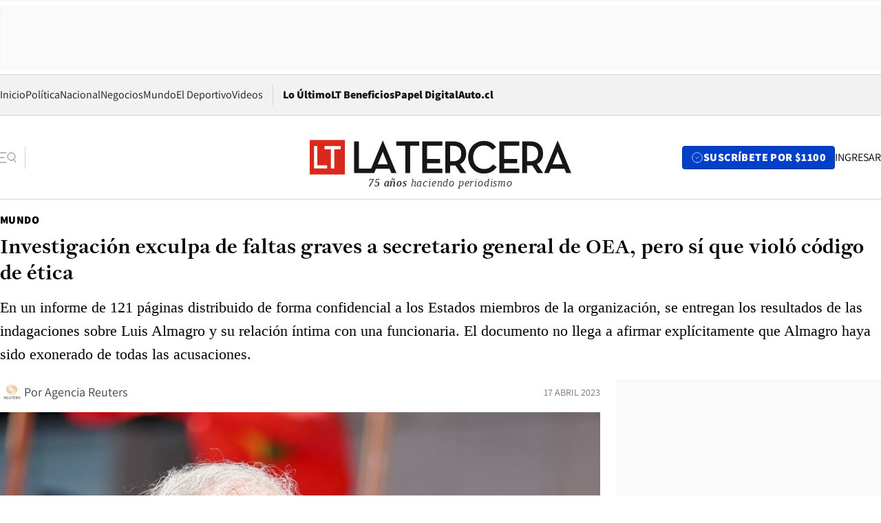

--- FILE ---
content_type: text/html; charset=utf-8
request_url: https://www.latercera.com/mundo/noticia/investigacion-exculpa-de-faltas-graves-a-secretario-general-de-oea-pero-si-que-violo-codigo-de-etica/FDJL7LWJYFHLJDBGNIPVBDBMAM/
body_size: 66380
content:
<!DOCTYPE html><html lang="es"><head><meta charSet="UTF-8"/><meta name="viewport" content="width=device-width, initial-scale=1"/><title>Investigación exculpa de faltas graves a secretario general de OEA, pero sí que violó código de ética - La Tercera</title><meta name="robots" content="index, follow, max-image-preview:large"/><meta property="og:site_name" content="La Tercera"/><meta property="og:type" content="article"/><meta property="og:url" content="https://www.latercera.com/mundo/noticia/investigacion-exculpa-de-faltas-graves-a-secretario-general-de-oea-pero-si-que-violo-codigo-de-etica/FDJL7LWJYFHLJDBGNIPVBDBMAM/"/><meta name="description" content="En un informe de 121 páginas distribuido de forma confidencial a los Estados miembros de la organización, se entregan los resultados de las indagaciones sobre Luis Almagro y su relación íntima con una funcionaria. El documento no llega a afirmar explícitamente que Almagro haya sido exonerado de todas las acusaciones."/><meta property="og:description" content="En un informe de 121 páginas distribuido de forma confidencial a los Estados miembros de la organización, se entregan los resultados de las indagaciones sobre Luis Almagro y su relación íntima con una funcionaria. El documento no llega a afirmar explícitamente que Almagro haya sido exonerado de todas las acusaciones."/><meta name="twitter:description" content="En un informe de 121 páginas distribuido de forma confidencial a los Estados miembros de la organización, se entregan los resultados de las indagaciones sobre Luis Almagro y su relación íntima con una funcionaria. El documento no llega a afirmar explícitamente que Almagro haya sido exonerado de todas las acusaciones."/><meta property="og:title" content="Investigación exculpa de faltas graves a secretario general de OEA, pero sí que violó código de ética - La Tercera"/><meta name="twitter:title" content="Investigación exculpa de faltas graves a secretario general de OEA, pero sí que violó código de ética - La Tercera"/><meta name="author" content="Agencia Reuters"/><meta property="article:author" content="Agencia Reuters"/><meta property="article:section" content="Mundo"/><meta name="keywords" content="Mundo, OEA, Luis Almagro, Investigación, Informe"/><meta property="og:see_also" content="https://www.latercera.com/mundo"/><meta property="og:updated_time" content="2023-04-17T23:19:46.563Z"/><meta property="article:modified_time" content="2023-04-17T23:19:46.563Z"/><meta property="article:published_time" content="2023-04-17T23:15:15.019Z"/><meta property="og:image" content="https://www.latercera.com/resizer/v2/DVY2R6YPVOSXIKWCPESJ42MA34.jpg?auth=a147e1f4ee26c8b77d1fc7411d299e885bc69e79bd8526c1923305b6b3e399cc&amp;height=630&amp;width=1200&amp;smart=true"/><meta name="twitter:image" content="https://www.latercera.com/resizer/v2/DVY2R6YPVOSXIKWCPESJ42MA34.jpg?auth=a147e1f4ee26c8b77d1fc7411d299e885bc69e79bd8526c1923305b6b3e399cc&amp;height=630&amp;width=1200&amp;smart=true"/><meta property="og:image:alt" content="Luis Almagro, secretario general de la OEA. Foto: Reuters"/><meta name="twitter:image:alt" content="Luis Almagro, secretario general de la OEA. Foto: Reuters"/><meta property="og:image:width" content="1200"/><meta property="og:image:height" content="630"/><meta name="twitter:card" content="summary_large_image"/><meta name="twitter:site" content="@latercera"/><link rel="canonical" href="https://www.latercera.com/mundo/noticia/investigacion-exculpa-de-faltas-graves-a-secretario-general-de-oea-pero-si-que-violo-codigo-de-etica/FDJL7LWJYFHLJDBGNIPVBDBMAM/"/><link rel="icon" type="image/x-icon" href="/pf/resources/favicon/la-tercera/favicon.ico?d=1084&amp;mxId=00000000"/><link as="font" crossorigin="" fetchpriority="high" href="/pf/resources/fonts/JolyHeadline-Bold.woff2?d=1084&amp;mxId=00000000" rel="preload" type="font/woff2"/><link as="font" crossorigin="" fetchpriority="high" href="/pf/resources/fonts/Assistant-ExtraBold.woff2?d=1084&amp;mxId=00000000" rel="preload" type="font/woff2"/><link as="font" crossorigin="" fetchpriority="high" href="/pf/resources/fonts/Assistant-Regular.woff2?d=1084&amp;mxId=00000000" rel="preload" type="font/woff2"/><link rel="preload" href="/pf/resources/styles/la-tercera/css/article.css?d=1084&amp;mxId=00000000" as="style"/><link rel="stylesheet" href="/pf/resources/styles/la-tercera/css/article.css?d=1084&amp;mxId=00000000" media="screen"/><link rel="preload" href="https://www.latercera.com/resizer/v2/DVY2R6YPVOSXIKWCPESJ42MA34.jpg?auth=a147e1f4ee26c8b77d1fc7411d299e885bc69e79bd8526c1923305b6b3e399cc&amp;smart=true&amp;width=375&amp;height=211&amp;quality=70" as="image" media="(max-width: 375px)"/><link rel="preload" href="https://www.latercera.com/resizer/v2/DVY2R6YPVOSXIKWCPESJ42MA34.jpg?auth=a147e1f4ee26c8b77d1fc7411d299e885bc69e79bd8526c1923305b6b3e399cc&amp;smart=true&amp;width=450&amp;height=253&amp;quality=70" as="image" media="(min-width: 376px) (max-width: 450px)"/><link rel="preload" href="https://www.latercera.com/resizer/v2/DVY2R6YPVOSXIKWCPESJ42MA34.jpg?auth=a147e1f4ee26c8b77d1fc7411d299e885bc69e79bd8526c1923305b6b3e399cc&amp;smart=true&amp;width=600&amp;height=338&amp;quality=70" as="image" media="(min-width: 451px) (max-width: 600px)"/><link rel="preload" href="https://www.latercera.com/resizer/v2/DVY2R6YPVOSXIKWCPESJ42MA34.jpg?auth=a147e1f4ee26c8b77d1fc7411d299e885bc69e79bd8526c1923305b6b3e399cc&amp;smart=true&amp;width=990&amp;height=557&amp;quality=70" as="image" media="(min-width: 1024px) (max-width: 1365px)"/><link rel="preload" href="https://www.latercera.com/resizer/v2/DVY2R6YPVOSXIKWCPESJ42MA34.jpg?auth=a147e1f4ee26c8b77d1fc7411d299e885bc69e79bd8526c1923305b6b3e399cc&amp;smart=true&amp;width=800&amp;height=450&amp;quality=70" as="image" media="(min-width: 1366px)"/><link rel="amphtml" href="https://www.latercera.com/mundo/noticia/investigacion-exculpa-de-faltas-graves-a-secretario-general-de-oea-pero-si-que-violo-codigo-de-etica/FDJL7LWJYFHLJDBGNIPVBDBMAM/?outputType=base-amp-type"/><script type="application/ld+json">{"@type":"NewsArticle","@context":"https://schema.org","articleBody":"Una investigación independiente concluyó que el presidente de la Organización de Estados Americanos (OEA), Luis Almagro, no cometió faltas graves en una relación íntima con una funcionaria, pero que violó su código ético al no ejercer “buen juicio”. Los resultados de la indagación, iniciada a fines del año pasado a raíz de una denuncia contra Almagro, se recogen en un informe de 121 páginas distribuido de forma confidencial a los Estados miembros de la OEA este lunes, pero que aún no se ha hecho público. Las acusaciones contra Almagro, que cuenta desde hace tiempo con el respaldo de Estados Unidos, habían suscitado dudas sobre el futuro liderazgo de la OEA, el mayor organismo multilateral del hemisferio occidental. La investigación, realizada por el bufete de abogados Miller &amp; Chevalier Chartered de Washington, instaba a la organización a actualizar y revisar sus políticas éticas. El informe no llega a afirmar explícitamente que Almagro haya sido exonerado de todas las acusaciones que se le imputan ni hace ninguna recomendación específica sobre él. “El reporte me exonera de cualquier responsabilidad”, dijo Almagro, quien leyó las conclusiones y contestó a Reuters en un correo electrónico. “Acepto y valoro especialmente las recomendaciones”. Frank Mora, embajador de Estados Unidos ante la OEA, dijo en un comunicado que el informe “parece ser exhaustivo y justo” y que espera “trabajar en colaboración para aplicar las recomendaciones”. Almagro hizo pública la relación en una cumbre de la OEA celebrada en Lima en octubre, insistiendo en que no había hecho nada malo y acogiendo con satisfacción cualquier investigación. La empleada, cuyo nombre no se menciona en el informe, ha estado de baja sin sueldo desde mediados de 2022, dedicando su tiempo a estudios académicos. Ambos rompieron el año pasado. La investigación determinó que Almagro no violó las normas de la OEA sobre “supervisión de personal, decisiones salariales, intimidación, viajes o conflicto de intereses” y no ejerció “abuso de poder” en relación con la empleada, según la versión en español del informe. El reporte concluye que el trabajo de la empleada era supervisado por otras personas y que Almagro no intervenía en sus ascensos o aumentos de sueldo. Los investigadores concluyeron, sin embargo, que Almagro “violó las normas y reglamentos relativos a las disposiciones de sentido común y buen juicio” y contravino algunas “responsabilidades éticas adicionales”. Además, el informe determinó que la relación había incomodado a algunos subordinados de Almagro y le reprochó no haber disipado la percepción errónea de que era una asesora cercana. El informe también señala que cometió una “transgresión” ética al permitirle trabajar en estrecha colaboración con él mientras mantenían una relación sentimental. El Consejo Permanente de la OEA podría reunirse a finales de esta semana para debatir el asunto.","articleSection":"Mundo","author":[{"@type":"Person","name":"Reuters","url":"https://www.latercera.com/autor/reuters","image":[{"@type":"ImageObject","height":300,"width":300,"url":"https://www.latercera.com/resizer/v2/https%3A%2F%2Fs3.amazonaws.com%2Farc-authors%2Fcopesa%2F488a8407-44dd-4eda-9f3f-1dffdb10cb5e.jpg?auth=eadb240f48a1ed9e15a0313a7b6fa659d24c0972619544a7b32ec1853d58e555&height=300&width=300&smart=true"},{"@type":"ImageObject","height":600,"width":600,"url":"https://www.latercera.com/resizer/v2/https%3A%2F%2Fs3.amazonaws.com%2Farc-authors%2Fcopesa%2F488a8407-44dd-4eda-9f3f-1dffdb10cb5e.jpg?auth=eadb240f48a1ed9e15a0313a7b6fa659d24c0972619544a7b32ec1853d58e555&height=600&width=600&smart=true"}]}],"dateCreated":"2023-04-17T23:14:50.114Z","dateModified":"2023-04-17T23:19:46.563Z","datePublished":"2023-04-17T23:15:15.019Z","description":"En un informe de 121 páginas distribuido de forma confidencial a los Estados miembros de la organización, se entregan los resultados de las indagaciones sobre Luis Almagro y su relación íntima con una funcionaria. El documento no llega a afirmar explícitamente que Almagro haya sido exonerado de todas las acusaciones.","headline":"Investigación exculpa de faltas graves a secretario general de OEA, pero sí que violó código de ética","image":[{"@type":"ImageObject","width":375,"url":"https://www.latercera.com/resizer/v2/DVY2R6YPVOSXIKWCPESJ42MA34.jpg?auth=a147e1f4ee26c8b77d1fc7411d299e885bc69e79bd8526c1923305b6b3e399cc&width=375&smart=true","description":"FILE PHOTO: U.S. hosts Summit of the Americas in Los Angeles, California"},{"@type":"ImageObject","width":450,"url":"https://www.latercera.com/resizer/v2/DVY2R6YPVOSXIKWCPESJ42MA34.jpg?auth=a147e1f4ee26c8b77d1fc7411d299e885bc69e79bd8526c1923305b6b3e399cc&width=450&smart=true","description":"FILE PHOTO: U.S. hosts Summit of the Americas in Los Angeles, California"},{"@type":"ImageObject","width":600,"url":"https://www.latercera.com/resizer/v2/DVY2R6YPVOSXIKWCPESJ42MA34.jpg?auth=a147e1f4ee26c8b77d1fc7411d299e885bc69e79bd8526c1923305b6b3e399cc&width=600&smart=true","description":"FILE PHOTO: U.S. hosts Summit of the Americas in Los Angeles, California"},{"@type":"ImageObject","width":768,"url":"https://www.latercera.com/resizer/v2/DVY2R6YPVOSXIKWCPESJ42MA34.jpg?auth=a147e1f4ee26c8b77d1fc7411d299e885bc69e79bd8526c1923305b6b3e399cc&width=768&smart=true","description":"FILE PHOTO: U.S. hosts Summit of the Americas in Los Angeles, California"},{"@type":"ImageObject","width":990,"url":"https://www.latercera.com/resizer/v2/DVY2R6YPVOSXIKWCPESJ42MA34.jpg?auth=a147e1f4ee26c8b77d1fc7411d299e885bc69e79bd8526c1923305b6b3e399cc&width=990&smart=true","description":"FILE PHOTO: U.S. hosts Summit of the Americas in Los Angeles, California"},{"@type":"ImageObject","width":800,"url":"https://www.latercera.com/resizer/v2/DVY2R6YPVOSXIKWCPESJ42MA34.jpg?auth=a147e1f4ee26c8b77d1fc7411d299e885bc69e79bd8526c1923305b6b3e399cc&width=800&smart=true","description":"FILE PHOTO: U.S. hosts Summit of the Americas in Los Angeles, California"},{"@type":"ImageObject","width":1200,"url":"https://www.latercera.com/resizer/v2/DVY2R6YPVOSXIKWCPESJ42MA34.jpg?auth=a147e1f4ee26c8b77d1fc7411d299e885bc69e79bd8526c1923305b6b3e399cc&width=1200&smart=true","description":"FILE PHOTO: U.S. hosts Summit of the Americas in Los Angeles, California"}],"keywords":["Mundo","OEA","Luis Almagro","Investigación","Informe"],"mainEntity":{"@type":"ItemList","itemListElement":[{"@type":"ListItem","position":0,"item":{"@type":"WebPage","@id":"https://www.latercera.com/etiqueta/mundo/","name":"Mundo"}},{"@type":"ListItem","position":1,"item":{"@type":"WebPage","@id":"https://www.latercera.com/etiqueta/oea/","name":"OEA"}},{"@type":"ListItem","position":2,"item":{"@type":"WebPage","@id":"https://www.latercera.com/etiqueta/luis-almagro/","name":"Luis Almagro"}},{"@type":"ListItem","position":3,"item":{"@type":"WebPage","@id":"https://www.latercera.com/etiqueta/investigacion/","name":"Investigación"}},{"@type":"ListItem","position":4,"item":{"@type":"WebPage","@id":"https://www.latercera.com/etiqueta/informe/","name":"Informe"}}]},"mainEntityOfPage":{"@type":"WebPage","@id":"https://www.latercera.com/mundo/noticia/investigacion-exculpa-de-faltas-graves-a-secretario-general-de-oea-pero-si-que-violo-codigo-de-etica/FDJL7LWJYFHLJDBGNIPVBDBMAM/"},"publisher":{"@type":"Organization","name":"La Tercera","url":"https://www.latercera.com/","logo":{"@type":"ImageObject","url":"https://www.latercera.com/resizer/iZiSxC1F0QnCJrbYAVDHcpm1csU=/arc-anglerfish-arc2-prod-copesa/public/OMY53THTHFDXZHC46CCUJ3XFWE.png","height":50,"width":400},"sameAs":["https://www.facebook.com/laterceracom","https://www.instagram.com/laterceracom/","https://www.tiktok.com/@latercera","https://twitter.com/latercera","https://www.youtube.com/user/latercera"]}}</script><script type="application/ld+json">{"@type":"BreadcrumbList","@context":"https://schema.org","itemListElement":[{"@type":"ListItem","position":1,"item":{"@id":"https://www.latercera.com","name":"La Tercera"}},{"@type":"ListItem","position":2,"item":{"@id":"https://www.latercera.com/mundo/","name":"Mundo"}},{"@type":"ListItem","position":3,"item":{"@id":"https://www.latercera.com/mundo/noticia/investigacion-exculpa-de-faltas-graves-a-secretario-general-de-oea-pero-si-que-violo-codigo-de-etica/FDJL7LWJYFHLJDBGNIPVBDBMAM/","name":"Investigación exculpa de faltas graves a secretario general de OEA, pero sí que violó código de ética"}}]}</script><script type="application/ld+json">{"@type":"NewsMediaOrganization","@context":"https://schema.org","description":"Noticias de última hora de Chile, América Latina y el mundo. Contenidos exclusivos de política, internacional, economía, opinión, cultura, espectáculos y tendencias. Novedades de la actualidad local y contenidos interactivos de La Tercera.","email":"contacto@grupocopesa.com","ethicsPolicy":"https://canaldenuncias.grupocopesa.cl/gobierno-corporativo/view.php?file=CodigoEtica.pdf","logo":{"@type":"ImageObject","url":"https://www.latercera.com/resizer/iZiSxC1F0QnCJrbYAVDHcpm1csU=/arc-anglerfish-arc2-prod-copesa/public/OMY53THTHFDXZHC46CCUJ3XFWE.png","height":50,"width":400},"name":"La Tercera","publishingPrinciples":"https://canaldenuncias.grupocopesa.cl/gobierno-corporativo/view.php?file=CodigoEtica.pdf","sameAs":["https://www.facebook.com/laterceracom","https://www.instagram.com/laterceracom/","https://www.tiktok.com/@latercera","https://twitter.com/latercera","https://www.youtube.com/user/latercera"],"url":"https://www.latercera.com","address":{"@type":"PostalAddress","contactType":"contacto@grupocopesa.com","streetAddress":" Av. Apoquindo 4660, Las Condes","addressLocality":"Santiago","addressRegion":"Metropolitana","postalCode":"7560969","addressCountry":"CL"}}</script><script type="application/ld+json">{"@type":"WebSite","@context":"https://schema.org","url":"https://www.latercera.com","potentialAction":{"@type":"SearchAction","target":"https://www.latercera.com/search/?q={search_term_string}","query-input":"required name=search_term_string"}}</script><script type="application/javascript" id="polyfill-script">if(!Array.prototype.includes||!(window.Object && window.Object.assign)||!window.Promise||!window.Symbol||!window.fetch){document.write('<script type="application/javascript" src="/pf/dist/engine/polyfill.js?d=1084&mxId=00000000" defer=""><\/script>')}</script><script id="fusion-engine-react-script" type="application/javascript" src="/pf/dist/engine/react.js?d=1084&amp;mxId=00000000" defer=""></script><script id="fusion-engine-combinations-script" type="application/javascript" src="/pf/dist/components/combinations/base-type.js?d=1084&amp;mxId=00000000" defer=""></script><script data-integration="gtm-head">
	(function(w,d,s,l,i){w[l]=w[l]||[];w[l].push({'gtm.start':
		new Date().getTime(),event:'gtm.js'});var f=d.getElementsByTagName(s)[0],
		j=d.createElement(s),dl=l!='dataLayer'?'&l='+l:'';j.async=true;j.src=
		'https://www.googletagmanager.com/gtm.js?id='+i+dl;f.parentNode.insertBefore(j,f);
		})(window,document,'script','dataLayer','GTM-T2QV7ZXP');
	</script><script defer="" data-integration="marfeel">
		!(function () {
			"use strict";
			function e(e) {
				var t = !(arguments.length > 1 && void 0 !== arguments[1]) || arguments[1],
					c = document.createElement("script");
				(c.src = e),
					t
						? (c.type = "module")
						: ((c.async = !0), (c.type = "text/javascript"), c.setAttribute("nomodule", ""));
				var n = document.getElementsByTagName("script")[0];
				n.parentNode.insertBefore(c, n);
			}
			!(function (t, c) {
				!(function (t, c, n) {
					var a, o, r;
					(n.accountId = c),
						(null !== (a = t.marfeel) && void 0 !== a) || (t.marfeel = {}),
						(null !== (o = (r = t.marfeel).cmd) && void 0 !== o) || (r.cmd = []),
						(t.marfeel.config = n);
					var i = "https://sdk.mrf.io/statics";
					e("".concat(i, "/marfeel-sdk.js?id=").concat(c), !0),
						e("".concat(i, "/marfeel-sdk.es5.js?id=").concat(c), !1);
				})(t, c, arguments.length > 2 && void 0 !== arguments[2] ? arguments[2] : {});
			})(window, 10372, {} /* Config */);
		})();</script><script defer="" type="text/javascript">
		(function() {
			function getCookie(name) {
				var cookieArray = document.cookie.split('; ');
				var cookieValue = null;
				for (var i = 0; i < cookieArray.length; i++) {
					var cookiePair = cookieArray[i].split('=');
					if (name === cookiePair[0]) {
						cookieValue = decodeURIComponent(cookiePair[1]);
						break;
					}
				}
				return cookieValue;
			}

			var isLoggedIn = window.localStorage.getItem('ltsess');
			var isPremium = getCookie('ltprm');

			if (isLoggedIn == 'true') {
				window.marfeel.cmd.push(['compass', function(compass) {
					compass.setUserType(2);
				}]);
			}
			if (isPremium != 'false' && isPremium) {
				window.marfeel.cmd.push(['compass', function(compass) {
					compass.setUserType(3);
				}]);
			}
		})();</script><script async="" data-integration="comscore" src="https://sb.scorecardresearch.com/beacon.js"></script><script defer="" data-integration="comscore">
	var _comscore = _comscore || [];
	_comscore.push({ c1: "2", c2: "6906468", options: {enableFirstPartyCookie: true,bypassUserConsentRequirementFor1PCookie: true}});
	(function() {
              var s = document.createElement("script"), el = document.getElementsByTagName("script")[0]; s.async = true;
              s.src = "https://sb.scorecardresearch.com/cs/6906468/beacon.js";
              el.parentNode.insertBefore(s, el);
            })();
	</script>
<script>(window.BOOMR_mq=window.BOOMR_mq||[]).push(["addVar",{"rua.upush":"false","rua.cpush":"true","rua.upre":"false","rua.cpre":"true","rua.uprl":"false","rua.cprl":"false","rua.cprf":"false","rua.trans":"SJ-f4d9f41f-8f49-48c3-b3f1-e259e16234e7","rua.cook":"false","rua.ims":"false","rua.ufprl":"false","rua.cfprl":"true","rua.isuxp":"false","rua.texp":"norulematch","rua.ceh":"false","rua.ueh":"false","rua.ieh.st":"0"}]);</script>
                              <script>!function(e){var n="https://s.go-mpulse.net/boomerang/";if("False"=="True")e.BOOMR_config=e.BOOMR_config||{},e.BOOMR_config.PageParams=e.BOOMR_config.PageParams||{},e.BOOMR_config.PageParams.pci=!0,n="https://s2.go-mpulse.net/boomerang/";if(window.BOOMR_API_key="ZZ6GQ-CZGQY-PFVX5-D656L-P96M7",function(){function e(){if(!o){var e=document.createElement("script");e.id="boomr-scr-as",e.src=window.BOOMR.url,e.async=!0,i.parentNode.appendChild(e),o=!0}}function t(e){o=!0;var n,t,a,r,d=document,O=window;if(window.BOOMR.snippetMethod=e?"if":"i",t=function(e,n){var t=d.createElement("script");t.id=n||"boomr-if-as",t.src=window.BOOMR.url,BOOMR_lstart=(new Date).getTime(),e=e||d.body,e.appendChild(t)},!window.addEventListener&&window.attachEvent&&navigator.userAgent.match(/MSIE [67]\./))return window.BOOMR.snippetMethod="s",void t(i.parentNode,"boomr-async");a=document.createElement("IFRAME"),a.src="about:blank",a.title="",a.role="presentation",a.loading="eager",r=(a.frameElement||a).style,r.width=0,r.height=0,r.border=0,r.display="none",i.parentNode.appendChild(a);try{O=a.contentWindow,d=O.document.open()}catch(_){n=document.domain,a.src="javascript:var d=document.open();d.domain='"+n+"';void(0);",O=a.contentWindow,d=O.document.open()}if(n)d._boomrl=function(){this.domain=n,t()},d.write("<bo"+"dy onload='document._boomrl();'>");else if(O._boomrl=function(){t()},O.addEventListener)O.addEventListener("load",O._boomrl,!1);else if(O.attachEvent)O.attachEvent("onload",O._boomrl);d.close()}function a(e){window.BOOMR_onload=e&&e.timeStamp||(new Date).getTime()}if(!window.BOOMR||!window.BOOMR.version&&!window.BOOMR.snippetExecuted){window.BOOMR=window.BOOMR||{},window.BOOMR.snippetStart=(new Date).getTime(),window.BOOMR.snippetExecuted=!0,window.BOOMR.snippetVersion=12,window.BOOMR.url=n+"ZZ6GQ-CZGQY-PFVX5-D656L-P96M7";var i=document.currentScript||document.getElementsByTagName("script")[0],o=!1,r=document.createElement("link");if(r.relList&&"function"==typeof r.relList.supports&&r.relList.supports("preload")&&"as"in r)window.BOOMR.snippetMethod="p",r.href=window.BOOMR.url,r.rel="preload",r.as="script",r.addEventListener("load",e),r.addEventListener("error",function(){t(!0)}),setTimeout(function(){if(!o)t(!0)},3e3),BOOMR_lstart=(new Date).getTime(),i.parentNode.appendChild(r);else t(!1);if(window.addEventListener)window.addEventListener("load",a,!1);else if(window.attachEvent)window.attachEvent("onload",a)}}(),"".length>0)if(e&&"performance"in e&&e.performance&&"function"==typeof e.performance.setResourceTimingBufferSize)e.performance.setResourceTimingBufferSize();!function(){if(BOOMR=e.BOOMR||{},BOOMR.plugins=BOOMR.plugins||{},!BOOMR.plugins.AK){var n="true"=="true"?1:0,t="",a="aoiobvqxfylrk2lixtrq-f-2ccb9800f-clientnsv4-s.akamaihd.net",i="false"=="true"?2:1,o={"ak.v":"39","ak.cp":"930542","ak.ai":parseInt("595896",10),"ak.ol":"0","ak.cr":9,"ak.ipv":4,"ak.proto":"h2","ak.rid":"575e4f6","ak.r":48707,"ak.a2":n,"ak.m":"dscr","ak.n":"ff","ak.bpcip":"3.144.224.0","ak.cport":58954,"ak.gh":"23.46.51.180","ak.quicv":"","ak.tlsv":"tls1.3","ak.0rtt":"","ak.0rtt.ed":"","ak.csrc":"-","ak.acc":"","ak.t":"1768471779","ak.ak":"hOBiQwZUYzCg5VSAfCLimQ==fGcDZc+rZBekGacw7gEtWtvNskXFweZrgJeEIxQrteeGEDjhzr3pZBrBFtEvndOrZXDcTGg7L1egkdTxcllXIBmCynXfVOvd6M3botxFanfXK9Z4Q147zJnRxWZ3xasoBX8ZlE7SXbviwvtY1eHV8EZ5h4//S2Oev5LA79iTATEuVnaFkxR51WZbLD5tGaG/Eb1KjipFzI6gWoALa/jQPuQUSgUGVIByPX0kx7JMB/+O0MLEcslYo772ByFUkml6uOyplEEeDDMyEMY6ZWphc1J8Gr81sgBenezNLfG6FQRU8UwnIXldb/a5uek5bNHS4wF55qFpalrxDXI7xd6ZuTMFNDgD1nr1jBRRK+x1JHOCJwwH7ocy8zukzgH41RxlzBpAHLSWB6hQXNrWTO+f6sHMpE/QU5ziM6hCb71t0+Q=","ak.pv":"36","ak.dpoabenc":"","ak.tf":i};if(""!==t)o["ak.ruds"]=t;var r={i:!1,av:function(n){var t="http.initiator";if(n&&(!n[t]||"spa_hard"===n[t]))o["ak.feo"]=void 0!==e.aFeoApplied?1:0,BOOMR.addVar(o)},rv:function(){var e=["ak.bpcip","ak.cport","ak.cr","ak.csrc","ak.gh","ak.ipv","ak.m","ak.n","ak.ol","ak.proto","ak.quicv","ak.tlsv","ak.0rtt","ak.0rtt.ed","ak.r","ak.acc","ak.t","ak.tf"];BOOMR.removeVar(e)}};BOOMR.plugins.AK={akVars:o,akDNSPreFetchDomain:a,init:function(){if(!r.i){var e=BOOMR.subscribe;e("before_beacon",r.av,null,null),e("onbeacon",r.rv,null,null),r.i=!0}return this},is_complete:function(){return!0}}}}()}(window);</script></head><body><div id="fusion-app"><div class="article-right-rail  "><header class="article-right-rail__header"><div class="ads-block  show  isItt  ad-background " style="--adBackgroundColor:#FAFAFA;--adBorderColor:#f5f5f5"><div class="ads-block__container" id="arcad-feature-f0fpjJ7M6D4u4ki-10fb2874b927df"><div class="ads-block__unit-wrapper" style="max-width:800px" data-testid="ad-block-unit-wrapper"><div style="height:480"></div></div></div></div><div class="masthead"><div></div><div class="masthead__wrapper"><div class="masthead__ad" id="masthead__ad"><div class="ads-block  show    ad-background " style="--adBackgroundColor:#FAFAFA;--adBorderColor:#f5f5f5"><div class="ads-block__container" id="arcad-feature-f0f1khpdMEGE3lB-b6cd0f0679937"><div class="ads-block__unit-wrapper m50 d90" style="max-width:970px" data-testid="ad-block-unit-wrapper"><div style="height:50"></div></div></div></div></div><nav class="masthead__nav"><ul class="masthead__nav-list"><li class="masthead__nav-list-item"><a class="base-link" href="/" target="_self">Inicio</a></li><li class="masthead__nav-list-item"><a class="base-link" href="/canal/politica/" target="_self">Política</a></li><li class="masthead__nav-list-item"><a class="base-link" href="/canal/nacional/" target="_self">Nacional</a></li><li class="masthead__nav-list-item"><a class="base-link" href="/canal/pulso/" target="_self">Negocios</a></li><li class="masthead__nav-list-item"><a class="base-link" href="/canal/mundo/" target="_self">Mundo</a></li><li class="masthead__nav-list-item"><a class="base-link" href="/canal/el-deportivo/" target="_self">El Deportivo</a></li><li class="masthead__nav-list-item"><a class="base-link" href="https://www.latercera.com/videos/" target="_self">Videos</a></li></ul><div class="masthead__nav-divider"></div><ul class="masthead__nav-list-extra"><li class="masthead__nav-list-extra-item"><a class="base-link" href="/lo-ultimo/" target="_self">Lo Último</a></li><li class="masthead__nav-list-extra-item"><a class="base-link" href="/club-la-tercera/" target="_self">LT Beneficios</a></li><li class="masthead__nav-list-extra-item"><a class="base-link" href="https://kiosco.latercera.com/library/" rel="noopener noreferrer" target="_blank">Papel Digital<span class="visually-hidden">Opens in new window</span></a></li><li class="masthead__nav-list-extra-item"><a class="base-link" href="https://www.latercera.com/auto/" target="_self">Auto.cl</a></li></ul></nav><header class="masthead__main"><input type="checkbox" id="masthead-modal-toggle" class="masthead__modal-checkbox" hidden=""/><button type="button" class="masthead__main-search" aria-label="Abrir menú lateral"><svg class="search-icon" width="24" height="24" viewBox="0 0 24 24" fill="none" xmlns="http://www.w3.org/2000/svg"><g clip-path="url(#clip0_1003_273)"><path d="M9 5H0" stroke="#404040" stroke-linecap="round" stroke-linejoin="round"></path><path d="M6 12H0" stroke="#404040" stroke-linecap="round" stroke-linejoin="round"></path><path d="M9 19H0" stroke="#404040" stroke-linecap="round" stroke-linejoin="round"></path><path d="M16.5 16C19.5376 16 22 13.5376 22 10.5C22 7.46243 19.5376 5 16.5 5C13.4624 5 11 7.46243 11 10.5C11 13.5376 13.4624 16 16.5 16Z" stroke="#404040" stroke-linecap="round" stroke-linejoin="round"></path><path d="M23 19L19.8388 14.8661" stroke="#404040" stroke-linecap="round" stroke-linejoin="round"></path></g><defs><clipPath id="clip0_1003_273"><rect width="24" height="24" fill="white"></rect></clipPath></defs></svg></button><div class="masthead__modal-container"><div class="masthead__modal"><div class="masthead__modal__close-row"><button type="button" class="masthead__modal__close-btn" aria-label="Cerrar modal"><span>CERRAR</span><svg class="close-icon" width="18" height="18" viewBox="6 6 12 12" fill="none" xmlns="http://www.w3.org/2000/svg"><path d="M18 6L6 18" stroke="#737373" stroke-linecap="round" stroke-linejoin="round"></path><path d="M6 6L18 18" stroke="#737373" stroke-linecap="round" stroke-linejoin="round"></path></svg></button></div><a class="base-link masthead__modal__cta azul" href="/compra-suscripcion/?utm_content=&amp;utm_element=boton_menu" target="_self">SUSCRÍBETE POR $1100</a><div class="masthead__modal__search"><input type="text" name="search" placeholder="Buscar en La Tercera" class="masthead__modal__search-input" value=""/><button><svg width="32" height="32" viewBox="0 0 24 24" fill="none" xmlns="http://www.w3.org/2000/svg"><path d="M16.5 16C19.5376 16 22 13.5376 22 10.5C22 7.46243 19.5376 5 16.5 5C13.4624 5 11 7.46243 11 10.5C11 13.5376 13.4624 16 16.5 16Z" stroke="#404040" stroke-linecap="round" stroke-linejoin="round"></path><path d="M23 19L19.8388 14.8661" stroke="#404040" stroke-linecap="round" stroke-linejoin="round"></path></svg></button></div><div class="first-group"><div class="first-group__section"><a aria-label="La Tercera" class="base-link" href="/" target="_self"><span class="first-group__section__title">La Tercera</span></a><ul class="first-group__list"><li><a aria-label="Portada" class="base-link" href="https://www.latercera.com/" target="_self"><span>Portada</span></a></li><li><a aria-label="Lo Último" class="base-link" href="https://www.latercera.com/lo-ultimo/" target="_self"><span>Lo Último</span></a></li><li><a aria-label="Papel Digital" class="base-link" href="https://kiosco.latercera.com/library" rel="noopener noreferrer" target="_blank"><span>Papel Digital</span><span class="visually-hidden">Opens in new window</span></a></li><li><a aria-label="Newsletters" class="base-link" href="https://www.latercera.com/newsletters/" target="_self"><span>Newsletters</span></a></li></ul></div><div class="first-group__section"><span class="first-group__section__title">Ciencia y Tecnología</span><ul class="first-group__list"><li><a aria-label="Tendencias" class="base-link" href="/canal/tendencias/" target="_self"><span>Tendencias</span></a></li><li><a aria-label="Tecnología" class="base-link" href="/etiqueta/tecnologia/" target="_self"><span>Tecnología</span></a></li><li><a aria-label="Ciencia" class="base-link" href="/etiqueta/ciencia/" target="_self"><span>Ciencia</span></a></li><li><a aria-label="Medioambiente" class="base-link" href="/etiqueta/medioambiente/" target="_self"><span>Medioambiente</span></a></li></ul></div><div class="first-group__section"><a aria-label="Chile" class="base-link" href="/canal/nacional/" target="_self"><span class="first-group__section__title">Chile</span></a><ul class="first-group__list"><li><a aria-label="Política" class="base-link" href="/canal/politica/" target="_self"><span>Política</span></a></li><li><a aria-label="Nacional" class="base-link" href="/canal/nacional/" target="_self"><span>Nacional</span></a></li><li><a aria-label="Servicios" class="base-link" href="/canal/servicios/" target="_self"><span>Servicios</span></a></li><li><a aria-label="Educación" class="base-link" href="https://www.latercera.com/canal/educaLT/" target="_self"><span>Educación</span></a></li><li><a aria-label="Presidenciales" class="base-link" href="/etiqueta/presidenciales/" target="_self"><span>Presidenciales</span></a></li><li><a aria-label="Congreso" class="base-link" href="/etiqueta/congreso/" target="_self"><span>Congreso</span></a></li><li><a aria-label="Desde la redacción" class="base-link" href="/etiqueta/desde-la-redaccion/" target="_self"><span>Desde la redacción</span></a></li></ul></div><div class="first-group__section"><a aria-label="Negocios" class="base-link" href="/canal/pulso/" target="_self"><span class="first-group__section__title">Negocios</span></a><ul class="first-group__list"><li><a aria-label="Pulso" class="base-link" href="/canal/pulso/" target="_self"><span>Pulso</span></a></li><li><a aria-label="Minería" class="base-link" href="/etiqueta/mineria/" target="_self"><span>Minería</span></a></li><li><a aria-label="Emprendimiento" class="base-link" href="https://www.latercera.com/canal/pulso-hub-emprende/" target="_self"><span>Emprendimiento</span></a></li><li><a aria-label="Sustentabilidad" class="base-link" href="https://www.latercera.com/canal/pulso-hub-sustentabilidad/" target="_self"><span>Sustentabilidad</span></a></li><li><a aria-label="Money Talks" class="base-link" href="/etiqueta/money-talks/" target="_self"><span>Money Talks</span></a></li><li><a aria-label="Red Activa" class="base-link" href="https://www.latercera.com/canal/pulso-red-activa/" target="_self"><span>Red Activa</span></a></li><li><a aria-label="Motores" class="base-link" href="https://www.latercera.com/canal/mtonline/" target="_self"><span>Motores</span></a></li></ul></div><div class="first-group__section"><a aria-label="Opinión" class="base-link" href="/opinion/" target="_self"><span class="first-group__section__title">Opinión</span></a><ul class="first-group__list"><li><a aria-label="Editorial" class="base-link" href="/canal/editorial/" target="_self"><span>Editorial</span></a></li><li><a aria-label="Columnas" class="base-link" href="/canal/opinion/" target="_self"><span>Columnas</span></a></li><li><a aria-label="Cartas al Director" class="base-link" href="/canal/cartas-al-director/" target="_self"><span>Cartas al Director</span></a></li></ul></div><div class="first-group__section"><span class="first-group__section__title">Cultura y Entretención</span><ul class="first-group__list"><li><a aria-label="Culto" class="base-link" href="/canal/culto/" target="_self"><span>Culto</span></a></li><li><a aria-label="Finde" class="base-link" href="https://www.latercera.com/canal/finde/" target="_self"><span>Finde</span></a></li><li><a aria-label="La Cuarta" class="base-link" href="https://www.lacuarta.com/" rel="noopener noreferrer" target="_blank"><span>La Cuarta</span><span class="visually-hidden">Opens in new window</span></a></li><li><a aria-label="Glamorama" class="base-link" href="https://www.lacuarta.com/glamorama/" rel="noopener noreferrer" target="_blank"><span>Glamorama</span><span class="visually-hidden">Opens in new window</span></a></li></ul></div><div class="first-group__section"><span class="first-group__section__title">Sociedad</span><ul class="first-group__list"><li><a aria-label="Paula" class="base-link" href="https://www.latercera.com/canal/paula/" target="_self"><span>Paula</span></a></li><li><a aria-label="Sociales" class="base-link" href="https://www.latercera.com/canal/sociales/" target="_self"><span>Sociales</span></a></li><li><a aria-label="Board" class="base-link" href="https://www.latercera.com/lt-board/" target="_self"><span>Board</span></a></li></ul></div><div class="first-group__section"><a aria-label="El Deportivo" class="base-link" href="/canal/el-deportivo/" target="_self"><span class="first-group__section__title">El Deportivo</span></a><ul class="first-group__list"><li><a aria-label="Fútbol Chileno" class="base-link" href="/etiqueta/futbol-chileno/" target="_self"><span>Fútbol Chileno</span></a></li><li><a aria-label="Fórmula 1" class="base-link" href="/etiqueta/formula-1/" target="_self"><span>Fórmula 1</span></a></li><li><a aria-label="Tenis" class="base-link" href="/etiqueta/tenis/" target="_self"><span>Tenis</span></a></li></ul></div><div class="first-group__section"><a aria-label="Mundo" class="base-link" href="/canal/mundo/" target="_self"><span class="first-group__section__title">Mundo</span></a><ul class="first-group__list"></ul></div></div><div class="second-group"><div class="second-group__section"><span class="second-group__section__title">Ediciones</span><ul class="second-group__list"><li><a aria-label="La Tercera PM" class="base-link" href="https://www.latercera.com/etiqueta/la-tercera-pm" target="_self"><span>La Tercera PM</span></a></li><li><a aria-label="La Tercera Sábado" class="base-link" href="https://www.latercera.com/canal/lt-sabado/" target="_self"><span>La Tercera Sábado</span></a></li><li><a aria-label="La Tercera Domingo" class="base-link" href="https://www.latercera.com/canal/lt-domingo/" target="_self"><span>La Tercera Domingo</span></a></li></ul></div><div class="second-group__section"><span class="second-group__section__title">Suscripciones</span><ul class="second-group__list"><li><a aria-label="LT Beneficios" class="base-link" href="/club-la-tercera/" target="_self"><span>LT Beneficios</span></a></li><li><a aria-label="Corporativas" class="base-link" href="/suscripcionempresas/" target="_self"><span>Corporativas</span></a></li><li><a aria-label="Universidades" class="base-link" href="https://suscripciondigital.latercera.com/campaign/plan-universitario" rel="noopener noreferrer" target="_blank"><span>Universidades</span><span class="visually-hidden">Opens in new window</span></a></li></ul></div><div class="second-group__section"><span class="second-group__section__title">Redes sociales</span><ul class="second-group__list"><li><a aria-label="X" class="base-link" href="https://x.com/latercera" rel="noopener noreferrer" target="_blank"><span>X</span><span class="visually-hidden">Opens in new window</span></a></li><li><a aria-label="Instagram" class="base-link" href="https://www.instagram.com/laterceracom/" rel="noopener noreferrer" target="_blank"><span>Instagram</span><span class="visually-hidden">Opens in new window</span></a></li><li><a aria-label="Facebook" class="base-link" href="https://www.facebook.com/laterceracom" rel="noopener noreferrer" target="_blank"><span>Facebook</span><span class="visually-hidden">Opens in new window</span></a></li><li><a aria-label="YouTube" class="base-link" href="https://www.youtube.com/user/latercera" rel="noopener noreferrer" target="_blank"><span>YouTube</span><span class="visually-hidden">Opens in new window</span></a></li><li><a aria-label="TikTok" class="base-link" href="https://www.tiktok.com/@latercera" rel="noopener noreferrer" target="_blank"><span>TikTok</span><span class="visually-hidden">Opens in new window</span></a></li><li><a aria-label="Linkedin" class="base-link" href="https://cl.linkedin.com/company/la-tercera" rel="noopener noreferrer" target="_blank"><span>Linkedin</span><span class="visually-hidden">Opens in new window</span></a></li></ul></div><div class="second-group__section"><span class="second-group__section__title">Grupo Copesa</span><ul class="second-group__list"><li><a aria-label="Auto.cl" class="base-link" href="https://www.latercera.com/auto/" target="_self"><span>Auto.cl</span></a></li><li><a aria-label="La Cuarta" class="base-link" href="https://www.lacuarta.com/" rel="noopener noreferrer" target="_blank"><span>La Cuarta</span><span class="visually-hidden">Opens in new window</span></a></li><li><a aria-label="Glamorama" class="base-link" href="https://glamorama.latercera.com/" rel="noopener noreferrer" target="_blank"><span>Glamorama</span><span class="visually-hidden">Opens in new window</span></a></li></ul></div></div><ul class="third-group-list"><li><a aria-label="Quiénes somos" class="base-link" href="/quienes-somos/" target="_self"><span>Quiénes somos</span></a></li><li><a aria-label="Servicio al Suscriptor" class="base-link" href="/contacto/" target="_self"><span>Servicio al Suscriptor</span></a></li><li><a aria-label="Mi cuenta" class="base-link" href="/mi-cuenta/" target="_self"><span>Mi cuenta</span></a></li><li><a aria-label="Preguntas Frecuentes" class="base-link" href="/preguntas-frecuentes/" target="_self"><span>Preguntas Frecuentes</span></a></li></ul></div><label for="masthead-modal-toggle" class="masthead__modal-overlay"></label></div><a aria-label="Ir a la página de inicio" class="base-link masthead__main-logo" href="/" target="_self"><svg class="logo-lt-icon" width="160" height="22" viewBox="0 0 160 22" fill="none" role="img" aria-labelledby="logo-lt-title"><title id="logo-lt-title">Logo La Tercera</title><g clip-path="url(#clip0_1003_280)"><path class="logo-lt-icon__sub-background" d="M21.5335 0.467789H0V21.5322H21.5335V0.467789Z" fill="#da291c"></path><path class="logo-lt-icon__sub-text" d="M2.62355 4.2951H4.6836V15.8338H10.5866V17.7049H2.62355V4.2951Z" fill="#ffffff"></path><path class="logo-lt-icon__sub-text" d="M12.9515 6.17569H9.05312V4.2951H18.9007V6.17569H15.0115V17.7049H12.9515V6.17569Z" fill="#ffffff"></path><g class="logo-lt-icon__text" fill="#171717"><path d="M52.9238 4.0872H58.485V20.5683H61.4319V4.0872H66.9931V1.4128H52.9238V4.0872Z"></path><path d="M95.7136 8.73668C95.7136 4.31401 92.8776 1.4128 87.7321 1.4128H82.9377V20.5683H85.8845V16.0039H87.7321C88.2032 16.0039 88.6651 15.9755 89.0808 15.9188L92.2771 20.5683H95.7783L91.9723 15.1344C94.4296 13.9721 95.7229 11.6946 95.7229 8.73668H95.7136ZM87.6305 13.4145H85.8845V4.0872H87.6305C91.2056 4.0872 92.6836 5.83548 92.6836 8.73668C92.6836 11.6379 91.224 13.4145 87.6305 13.4145Z"></path><path d="M106.503 18.0924C102.734 18.0924 99.9815 15.1344 99.9815 10.9953C99.9815 6.8561 102.679 3.88875 106.402 3.88875C108.878 3.88875 110.467 4.79596 111.714 6.51589L113.977 4.88102C112.351 2.54682 109.958 1.1671 106.485 1.1671C101.145 1.1671 96.933 5.33462 96.933 10.9953C96.933 16.6559 101.062 20.8235 106.411 20.8235C110.042 20.8235 112.499 19.5288 114.43 16.9111L112.139 15.3046C110.734 17.1662 108.942 18.1018 106.522 18.1018L106.503 18.0924Z"></path><path d="M142.744 8.73668C142.744 4.31401 139.898 1.4128 134.753 1.4128H129.958V20.5683H132.915V16.0039H134.753C135.215 16.0039 135.686 15.9755 136.092 15.9188L139.289 20.5683H142.79L138.984 15.1344C141.441 13.9721 142.734 11.6946 142.734 8.73668H142.744ZM134.642 13.4145H132.924V4.0872H134.642C138.217 4.0872 139.714 5.83548 139.714 8.73668C139.714 11.6379 138.254 13.4145 134.642 13.4145Z"></path><path d="M151.769 1.02534H151.603L143.4 20.5777H146.374L147.455 17.9033H155.824L156.896 20.5777H160.009L151.769 1.02534ZM148.545 15.2195L151.658 7.64046L154.716 15.2195H148.545Z"></path><path d="M116.009 20.5683H128.203V17.8939H118.956V14.6525H126.901V12.0348H118.956V4.0872H128.203V1.4128H116.009V20.5683Z"></path><path d="M71.7875 14.6525H79.7413V12.0348H71.7875V4.0872H81.1363V1.4128H68.8406V20.5683H81.1455V17.8939H71.7875V14.6525Z"></path><path d="M44.6374 1.02534L37.552 17.8939H30.0878V1.42225H27.1409V20.5777H39.4088L40.4804 17.9033H48.8591L49.9307 20.5777H53.0439L44.8129 1.02534H44.6374ZM41.5889 15.2195L44.7021 7.64991L47.7598 15.2195H41.5981H41.5889Z"></path></g></g><defs><clipPath id="clip0_1003_280"><rect width="160" height="21.0644" fill="white" transform="translate(0 0.467789)"></rect></clipPath></defs></svg></a><div class="masthead__main-message"><span><b>75 años</b> haciendo periodismo</span></div><div class="masthead__user-info"><a aria-label="Suscribirse" class="base-link masthead__user-info__subscribe azul" href="/compra-suscripcion/?utm_content=&amp;utm_element=boton_header" target="_self"><span class="masthead__user-info__subscribe-icon"><svg class="circlecheck-icon" xmlns="http://www.w3.org/2000/svg" width="25" height="24" viewBox="0 0 25 24" fill="none"><path d="M12.5 22C18.0228 22 22.5 17.5228 22.5 12C22.5 6.47715 18.0228 2 12.5 2C6.97715 2 2.5 6.47715 2.5 12C2.5 17.5228 6.97715 22 12.5 22Z" stroke="#262626" stroke-linecap="round" stroke-linejoin="round"></path><path d="M9.5 12L11.5 14L15.5 10" stroke="#262626" stroke-linecap="round" stroke-linejoin="round"></path></svg></span><span class="mobile-only" aria-hidden="false">SUSCRÍBETE</span><span class="desktop-only" aria-hidden="true">SUSCRÍBETE POR $1100</span></a><a aria-label="Iniciar sesión mobile" class="base-link masthead__user-info__signin masthead__user-info__signin--mobile" href="/usuario/logueo/" target="_self"><svg class="profile-icon" width="24" height="25" viewBox="0 0 24 25" fill="none" xmlns="http://www.w3.org/2000/svg"><path d="M19 21.1121V18.1121C19 17.0512 18.5786 16.0338 17.8284 15.2836C17.0783 14.5335 16.0609 14.1121 15 14.1121H9C7.93913 14.1121 6.92172 14.5335 6.17157 15.2836C5.42143 16.0338 5 17.0512 5 18.1121V21.1121" stroke="#404040" stroke-linecap="round" stroke-linejoin="round"></path><path d="M12 11.1121C14.2091 11.1121 16 9.3212 16 7.11206C16 4.90292 14.2091 3.11206 12 3.11206C9.79086 3.11206 8 4.90292 8 7.11206C8 9.3212 9.79086 11.1121 12 11.1121Z" stroke="#404040" stroke-linecap="round" stroke-linejoin="round"></path></svg></a><a aria-label="Iniciar sesión" class="base-link masthead__user-info__signin" href="/usuario/logueo/" target="_self">INGRESAR</a></div></header></div></div></header><div class="article-right-rail__top"></div><section class="article-right-rail__wrapper"><main class="article-right-rail__main"><div class="article-right-rail__heading"><div id="fusion-static-enter:f0f4jJSoVgxU4h3" style="display:none" data-fusion-component="f0f4jJSoVgxU4h3"></div><header class="article-head"><section class="article-head__section"><span class="article-head__section__name"><a class="base-link" href="/canal/mundo/" target="_self">Mundo</a></span></section><h1 class="article-head__title">Investigación exculpa de faltas graves a secretario general de OEA, pero sí que violó código de ética</h1><h2 class="article-head__subtitle">En un informe de 121 páginas distribuido de forma confidencial a los Estados miembros de la organización, se entregan los resultados de las indagaciones sobre Luis Almagro y su relación íntima con una funcionaria. El documento no llega a afirmar explícitamente que Almagro haya sido exonerado de todas las acusaciones.</h2></header><div id="fusion-static-exit:f0f4jJSoVgxU4h3" style="display:none" data-fusion-component="f0f4jJSoVgxU4h3"></div></div><div class="article-right-rail__body"><div class="article-body__byline"><img alt="Agencia Reuters" class="global-image" decoding="async" sizes="(min-width: 1200px) 1200px, (min-width: 900px) 900px, (min-width: 700px) 780px, (min-width: 600px) 600px, (min-width: 450px) 450px, (min-width: 320px) 320px, (min-width: 150px) 150px, 100px" src="https://www.latercera.com/resizer/v2/https%3A%2F%2Fs3.amazonaws.com%2Farc-authors%2Fcopesa%2F488a8407-44dd-4eda-9f3f-1dffdb10cb5e.jpg?auth=eadb240f48a1ed9e15a0313a7b6fa659d24c0972619544a7b32ec1853d58e555&amp;smart=true&amp;width=1200&amp;height=1200&amp;quality=70" srcSet="https://www.latercera.com/resizer/v2/https%3A%2F%2Fs3.amazonaws.com%2Farc-authors%2Fcopesa%2F488a8407-44dd-4eda-9f3f-1dffdb10cb5e.jpg?auth=eadb240f48a1ed9e15a0313a7b6fa659d24c0972619544a7b32ec1853d58e555&amp;smart=true&amp;width=100&amp;height=100&amp;quality=70 100w, https://www.latercera.com/resizer/v2/https%3A%2F%2Fs3.amazonaws.com%2Farc-authors%2Fcopesa%2F488a8407-44dd-4eda-9f3f-1dffdb10cb5e.jpg?auth=eadb240f48a1ed9e15a0313a7b6fa659d24c0972619544a7b32ec1853d58e555&amp;smart=true&amp;width=150&amp;height=150&amp;quality=70 150w, https://www.latercera.com/resizer/v2/https%3A%2F%2Fs3.amazonaws.com%2Farc-authors%2Fcopesa%2F488a8407-44dd-4eda-9f3f-1dffdb10cb5e.jpg?auth=eadb240f48a1ed9e15a0313a7b6fa659d24c0972619544a7b32ec1853d58e555&amp;smart=true&amp;width=320&amp;height=320&amp;quality=70 320w, https://www.latercera.com/resizer/v2/https%3A%2F%2Fs3.amazonaws.com%2Farc-authors%2Fcopesa%2F488a8407-44dd-4eda-9f3f-1dffdb10cb5e.jpg?auth=eadb240f48a1ed9e15a0313a7b6fa659d24c0972619544a7b32ec1853d58e555&amp;smart=true&amp;width=450&amp;height=450&amp;quality=70 450w, https://www.latercera.com/resizer/v2/https%3A%2F%2Fs3.amazonaws.com%2Farc-authors%2Fcopesa%2F488a8407-44dd-4eda-9f3f-1dffdb10cb5e.jpg?auth=eadb240f48a1ed9e15a0313a7b6fa659d24c0972619544a7b32ec1853d58e555&amp;smart=true&amp;width=600&amp;height=600&amp;quality=70 600w, https://www.latercera.com/resizer/v2/https%3A%2F%2Fs3.amazonaws.com%2Farc-authors%2Fcopesa%2F488a8407-44dd-4eda-9f3f-1dffdb10cb5e.jpg?auth=eadb240f48a1ed9e15a0313a7b6fa659d24c0972619544a7b32ec1853d58e555&amp;smart=true&amp;width=780&amp;height=780&amp;quality=70 780w, https://www.latercera.com/resizer/v2/https%3A%2F%2Fs3.amazonaws.com%2Farc-authors%2Fcopesa%2F488a8407-44dd-4eda-9f3f-1dffdb10cb5e.jpg?auth=eadb240f48a1ed9e15a0313a7b6fa659d24c0972619544a7b32ec1853d58e555&amp;smart=true&amp;width=900&amp;height=900&amp;quality=70 900w, https://www.latercera.com/resizer/v2/https%3A%2F%2Fs3.amazonaws.com%2Farc-authors%2Fcopesa%2F488a8407-44dd-4eda-9f3f-1dffdb10cb5e.jpg?auth=eadb240f48a1ed9e15a0313a7b6fa659d24c0972619544a7b32ec1853d58e555&amp;smart=true&amp;width=1200&amp;height=1200&amp;quality=70 1200w" fetchpriority="low" loading="lazy"/><span class="article-body__byline__authors"><span>Por<!-- --> </span><address><a aria-label="Link a autor" class="base-link article-body__byline__author" href="/autor/reuters/" target="_self">Agencia Reuters</a></address></span><time class="article-body__byline__date" dateTime="2023-04-17T23:15:15.019Z">17 ABRIL 2023</time></div><figure style="--aspect-ratio:16/9" class="article-body__figure"><img alt="" class="global-image" decoding="async" sizes="(min-width: 1366px) 800px, (min-width: 1024px) 990px, (min-width: 768px) 768px, (min-width: 450px) 600px, (min-width: 375px) 450px, 375px" src="https://www.latercera.com/resizer/v2/DVY2R6YPVOSXIKWCPESJ42MA34.jpg?auth=a147e1f4ee26c8b77d1fc7411d299e885bc69e79bd8526c1923305b6b3e399cc&amp;smart=true&amp;width=800&amp;height=450&amp;quality=70" srcSet="https://www.latercera.com/resizer/v2/DVY2R6YPVOSXIKWCPESJ42MA34.jpg?auth=a147e1f4ee26c8b77d1fc7411d299e885bc69e79bd8526c1923305b6b3e399cc&amp;smart=true&amp;width=375&amp;height=211&amp;quality=70 375w, https://www.latercera.com/resizer/v2/DVY2R6YPVOSXIKWCPESJ42MA34.jpg?auth=a147e1f4ee26c8b77d1fc7411d299e885bc69e79bd8526c1923305b6b3e399cc&amp;smart=true&amp;width=450&amp;height=253&amp;quality=70 450w, https://www.latercera.com/resizer/v2/DVY2R6YPVOSXIKWCPESJ42MA34.jpg?auth=a147e1f4ee26c8b77d1fc7411d299e885bc69e79bd8526c1923305b6b3e399cc&amp;smart=true&amp;width=600&amp;height=338&amp;quality=70 600w, https://www.latercera.com/resizer/v2/DVY2R6YPVOSXIKWCPESJ42MA34.jpg?auth=a147e1f4ee26c8b77d1fc7411d299e885bc69e79bd8526c1923305b6b3e399cc&amp;smart=true&amp;width=768&amp;height=432&amp;quality=70 768w, https://www.latercera.com/resizer/v2/DVY2R6YPVOSXIKWCPESJ42MA34.jpg?auth=a147e1f4ee26c8b77d1fc7411d299e885bc69e79bd8526c1923305b6b3e399cc&amp;smart=true&amp;width=990&amp;height=557&amp;quality=70 990w, https://www.latercera.com/resizer/v2/DVY2R6YPVOSXIKWCPESJ42MA34.jpg?auth=a147e1f4ee26c8b77d1fc7411d299e885bc69e79bd8526c1923305b6b3e399cc&amp;smart=true&amp;width=800&amp;height=450&amp;quality=70 800w" fetchpriority="high" loading="eager"/><figcaption class="article-body__figure__figcaption"><span class="article-body__figure__caption">Luis Almagro, secretario general de la OEA. Foto: Reuters </span><span class="article-body__figure__credit">LUCY NICHOLSON </span></figcaption></figure><section class="article-body__social"><div class="article-body__social__share"><button class="article-body__social__btn"><svg class="share-icon" width="15" height="16" viewBox="0 0 15 16" fill="none" xmlns="http://www.w3.org/2000/svg"><path d="M11.25 5.43781C12.2855 5.43781 13.125 4.59834 13.125 3.56281C13.125 2.52727 12.2855 1.68781 11.25 1.68781C10.2145 1.68781 9.375 2.52727 9.375 3.56281C9.375 4.59834 10.2145 5.43781 11.25 5.43781Z" stroke="#737373" stroke-linecap="round" stroke-linejoin="round"></path><path d="M3.75 9.81281C4.78553 9.81281 5.625 8.97334 5.625 7.93781C5.625 6.90227 4.78553 6.06281 3.75 6.06281C2.71447 6.06281 1.875 6.90227 1.875 7.93781C1.875 8.97334 2.71447 9.81281 3.75 9.81281Z" stroke="#737373" stroke-linecap="round" stroke-linejoin="round"></path><path d="M11.25 14.1878C12.2855 14.1878 13.125 13.3483 13.125 12.3128C13.125 11.2773 12.2855 10.4378 11.25 10.4378C10.2145 10.4378 9.375 11.2773 9.375 12.3128C9.375 13.3483 10.2145 14.1878 11.25 14.1878Z" stroke="#737373" stroke-linecap="round" stroke-linejoin="round"></path><path d="M5.36865 8.88159L9.6374 11.3691" stroke="#737373" stroke-linecap="round" stroke-linejoin="round"></path><path d="M9.63115 4.50659L5.36865 6.99409" stroke="#737373" stroke-linecap="round" stroke-linejoin="round"></path></svg>Compartir</button><div class="article-body__social__popup "><a href="https://twitter.com/intent/tweet?url=https%3A%2F%2Fwww.latercera.com%2Fmundo%2Fnoticia%2Finvestigacion-exculpa-de-faltas-graves-a-secretario-general-de-oea-pero-si-que-violo-codigo-de-etica%2FFDJL7LWJYFHLJDBGNIPVBDBMAM%2F" target="_blank" rel="noopener noreferrer">Twitter</a><a href="https://www.facebook.com/sharer/sharer.php?u=https%3A%2F%2Fwww.latercera.com%2Fmundo%2Fnoticia%2Finvestigacion-exculpa-de-faltas-graves-a-secretario-general-de-oea-pero-si-que-violo-codigo-de-etica%2FFDJL7LWJYFHLJDBGNIPVBDBMAM%2F" target="_blank" rel="noopener noreferrer">Facebook</a><a href="https://api.whatsapp.com/send?text=https%3A%2F%2Fwww.latercera.com%2Fmundo%2Fnoticia%2Finvestigacion-exculpa-de-faltas-graves-a-secretario-general-de-oea-pero-si-que-violo-codigo-de-etica%2FFDJL7LWJYFHLJDBGNIPVBDBMAM%2F" target="_blank" rel="noopener noreferrer">Whatsapp</a><a href="https://www.linkedin.com/shareArticle?url=https%3A%2F%2Fwww.latercera.com%2Fmundo%2Fnoticia%2Finvestigacion-exculpa-de-faltas-graves-a-secretario-general-de-oea-pero-si-que-violo-codigo-de-etica%2FFDJL7LWJYFHLJDBGNIPVBDBMAM%2F&amp;title=Article%20Title" target="_blank" rel="noopener noreferrer">LinkedIn</a><a href="mailto:?subject=Check%20out%20this%20article&amp;body=https%3A%2F%2Fwww.latercera.com%2Fmundo%2Fnoticia%2Finvestigacion-exculpa-de-faltas-graves-a-secretario-general-de-oea-pero-si-que-violo-codigo-de-etica%2FFDJL7LWJYFHLJDBGNIPVBDBMAM%2F">Email</a></div></div><a href="#comments" class="article-body__social__btn"><svg class="comments-icon" width="15" height="16" viewBox="0 0 15 16" fill="none" xmlns="http://www.w3.org/2000/svg"><path d="M4.9375 12.9378C6.13036 13.5497 7.50255 13.7155 8.8068 13.4052C10.1111 13.0949 11.2616 12.329 12.0511 11.2454C12.8406 10.1619 13.2171 8.83203 13.1129 7.49543C13.0086 6.15884 12.4304 4.90344 11.4824 3.95545C10.5344 3.00747 9.27899 2.42924 7.9424 2.32497C6.60581 2.2207 5.27592 2.59724 4.19239 3.38674C3.10886 4.17624 2.34293 5.32678 2.03264 6.63103C1.72235 7.93528 1.88809 9.30747 2.5 10.5003L1.25 14.1878L4.9375 12.9378Z" stroke="#737373" stroke-linecap="round" stroke-linejoin="round"></path></svg>Comentarios</a></section><div><p class="article-body__paragraph">Una investigación independiente concluyó que el presidente de la Organización de Estados Americanos (OEA), Luis Almagro, <b>no cometió faltas graves en una relación íntima con una funcionaria, pero que violó su código ético </b>al no ejercer “buen juicio”.</p><p class="article-body__paragraph">Los resultados de la indagación, iniciada a fines del año pasado a raíz de una denuncia contra Almagro, se recogen en<b> un informe de 121 páginas distribuido de forma confidencial a los Estados miembros de la OEA</b> este lunes, pero que aún no se ha hecho público.</p><p class="article-body__paragraph">Las acusaciones contra Almagro, que cuenta desde hace tiempo con el respaldo de Estados Unidos,<b> habían suscitado dudas sobre el futuro liderazgo de la OEA,</b> el mayor organismo multilateral del hemisferio occidental.</p><div class="ads-block  show    ad-background " style="--adBackgroundColor:#FAFAFA;--adBorderColor:#f5f5f5"><div class="ads-block__container" id="arcad-feature-f0f7IKMRk2GX4cf-b79554551a793"><div class="ads-block__unit-wrapper m250 d280" style="max-width:336px" data-testid="ad-block-unit-wrapper"><div style="height:250"></div></div></div></div><p class="article-body__paragraph">La investigación, realizada por el bufete de abogados Miller &amp; Chevalier Chartered de Washington, instaba a la organización a actualizar y revisar sus políticas éticas. El informe<b> no llega a afirmar explícitamente que Almagro haya sido exonerado de todas las acusaciones </b>que se le imputan ni hace ninguna recomendación específica sobre él.</p><p class="article-body__paragraph">“El reporte me exonera de cualquier responsabilidad”, dijo Almagro, quien leyó las conclusiones y contestó a Reuters en un correo electrónico. <b>“Acepto y valoro especialmente las recomendaciones”.</b></p><p class="article-body__paragraph">Frank Mora, embajador de Estados Unidos ante la OEA, dijo en un comunicado que <b>el informe “parece ser exhaustivo y justo” </b>y que espera “trabajar en colaboración para aplicar las recomendaciones”.</p><p class="article-body__paragraph">Almagro hizo pública la relación en una cumbre de la OEA celebrada en Lima en octubre, insistiendo en que no había hecho nada malo y acogiendo con satisfacción cualquier investigación. La empleada, cuyo nombre no se menciona en el informe, <b>ha estado de baja sin sueldo desde mediados de 2022, </b>dedicando su tiempo a estudios académicos. Ambos rompieron el año pasado.</p><p class="article-body__paragraph">La investigación determinó que Almagro no violó las normas de la OEA sobre “supervisión de personal, decisiones salariales, intimidación, viajes o conflicto de intereses” y no ejerció “abuso de poder” en relación con la empleada, según la versión en español del informe.</p><p class="article-body__paragraph">El reporte concluye que el trabajo de la empleada era supervisado por otras personas y que <b>Almagro no intervenía en sus ascensos o aumentos de sueldo.</b></p><div class="ads-block  show    ad-background " style="--adBackgroundColor:#FAFAFA;--adBorderColor:#f5f5f5"><div class="ads-block__container" id="arcad-feature-f0fB7BkS9T6Exy-1a9373a4f6b49d"><div class="ads-block__unit-wrapper m250 d280" style="max-width:336px" data-testid="ad-block-unit-wrapper"><div style="height:250"></div></div></div></div><p class="article-body__paragraph">Los investigadores concluyeron, sin embargo, que Almagro “violó las normas y reglamentos relativos a las disposiciones de sentido común y buen juicio” y contravino algunas “responsabilidades éticas adicionales”.</p><p class="article-body__paragraph">Además, el informe determinó que la relación había incomodado a algunos subordinados de Almagro y le reprochó no haber disipado la percepción errónea de que era una asesora cercana. El informe también señala que cometió una “transgresión” ética al permitirle trabajar en estrecha colaboración con él mientras mantenían una relación sentimental.</p><p class="article-body__paragraph">El Consejo Permanente de la OEA <b>podría reunirse a finales de esta semana para debatir el asunto.</b></p><div class="ads-block  show    ad-background " style="--adBackgroundColor:#FAFAFA;--adBorderColor:#f5f5f5"><div class="ads-block__container" id="arcad-feature-f0fMAMNBT1MB7gj-12859f8287d84d"><div class="ads-block__unit-wrapper m250 d280" style="max-width:336px" data-testid="ad-block-unit-wrapper"><div style="height:250"></div></div></div></div></div><section class="article-body__tags" aria-label="Etiquetas"><span class="article-body__tags__title">Más sobre:</span><span class="article-body__tags__list"><a class="base-link article-body__tags__item" href="/etiqueta/mundo/" target="_self">Mundo</a><a class="base-link article-body__tags__item" href="/etiqueta/oea/" target="_self">OEA</a><a class="base-link article-body__tags__item" href="/etiqueta/luis-almagro/" target="_self">Luis Almagro</a><a class="base-link article-body__tags__item" href="/etiqueta/investigacion/" target="_self">Investigación</a><a class="base-link article-body__tags__item" href="/etiqueta/informe/" target="_self">Informe</a></span></section><div class="coral__container" id="comments"><p class="coral__title">COMENTARIOS</p><div class="coral__prev"><p class="coral__prev__text">Para comentar este artículo debes ser suscriptor.</p><div class="coral__prev__buttons"><a class="base-link coral__prev__login" href="/usuario/logueo/" target="_self">inicia sesión</a><a class="base-link coral__prev__sub" href="https://suscripciondigital.latercera.com/" rel="noopener noreferrer" target="_blank">Suscríbete<span class="visually-hidden">Opens in new window</span></a></div></div></div></div><div class="article-right-rail__inner"><div class="ads-block  show    ad-background " style="--adBackgroundColor:#FAFAFA;--adBorderColor:#f5f5f5"><div class="ads-block__container" id="arcad-feature-f0fUKd6CapLy1YX-10f037c28e92d3"><div class="ads-block__unit-wrapper m600 d600" style="max-width:336px" data-testid="ad-block-unit-wrapper"><div style="height:600"></div></div></div></div><div id="fusion-static-enter:f0fEOUgoFOvF1fq" style="display:none" data-fusion-component="f0fEOUgoFOvF1fq"></div><div class="latest-news"><div class="title-block "><h1 class="title-block__title title-block__title--undefined ">Lo Último</h1></div><div class="&quot;latest-news__list latest-news__list--vertical"><div class="latest-news__story"><div class="latest-news__story__dot"></div><div class="latest-news__story__line"></div><time class="latest-news__story__date">hace 3 min</time><div class="story-card  normal"><h2 class="story-card__headline"><a aria-label="Trump se reunirá este jueves en la Casa Blanca con la opositora venezolana María Corina Machado" class="base-link" href="/mundo/noticia/trump-se-reunira-este-jueves-en-la-casa-blanca-con-la-opositora-venezolana-maria-corina-machado-2/" target="_self">Trump se reunirá este jueves en la Casa Blanca con la opositora venezolana María Corina Machado</a></h2></div></div><div class="latest-news__story"><div class="latest-news__story__dot"></div><div class="latest-news__story__line"></div><time class="latest-news__story__date">hace 41 min</time><div class="story-card  normal"><h2 class="story-card__headline"><a aria-label="El Consejo de Seguridad de la ONU se reúne este jueves de urgencia mientras crecen las tensiones en Irán" class="base-link" href="/mundo/noticia/el-consejo-de-seguridad-de-la-onu-se-reune-este-jueves-de-urgencia-mientras-crecen-las-tensiones-en-iran/" target="_self">El Consejo de Seguridad de la ONU se reúne este jueves de urgencia mientras crecen las tensiones en Irán</a></h2></div></div><div class="latest-news__story"><div class="latest-news__story__dot"></div><div class="latest-news__story__line"></div><time class="latest-news__story__date">06:03</time><div class="story-card  normal"><h2 class="story-card__headline"><a aria-label="Cachupín quedó fuera: los nombres de mascotas más inscritos en 2025" class="base-link" href="/tendencias/noticia/cachupin-quedo-fuera-los-nombres-de-mascotas-mas-inscritos-en-2025/" target="_self">Cachupín quedó fuera: los nombres de mascotas más inscritos en 2025</a></h2></div></div><div class="latest-news__story"><div class="latest-news__story__dot"></div><div class="latest-news__story__line"></div><time class="latest-news__story__date">06:02</time><div class="story-card  normal"><h2 class="story-card__headline"><a aria-label="Por qué Donald Trump le hizo gestos obscenos a un hombre en una fábrica en Detroit" class="base-link" href="/tendencias/noticia/por-que-donald-trump-le-hizo-gestos-obscenos-a-un-hombre-en-una-fabrica-en-detroit/" target="_self">Por qué Donald Trump le hizo gestos obscenos a un hombre en una fábrica en Detroit</a></h2></div></div><div class="latest-news__story"><div class="latest-news__story__dot"></div><div class="latest-news__story__line"></div><time class="latest-news__story__date">06:01</time><div class="story-card  normal"><h2 class="story-card__headline"><a aria-label="Cómo consumir el jengibre para potenciar sus beneficios para la salud, según un gastroenterólogo" class="base-link" href="/tendencias/noticia/como-consumir-el-jengibre-para-potenciar-sus-beneficios-para-la-salud-segun-un-gastroenterologo/" target="_self">Cómo consumir el jengibre para potenciar sus beneficios para la salud, según un gastroenterólogo</a></h2></div></div><div class="latest-news__story"><div class="latest-news__story__dot"></div><time class="latest-news__story__date">06:00</time><div class="story-card  normal"><h2 class="story-card__headline"><a aria-label="Shows de BTS en Chile serán en estadio y venta de entradas empieza en marzo" class="base-link" href="/culto/noticia/shows-de-bts-en-chile-seran-en-estadio-y-venta-de-entradas-empieza-en-marzo/" target="_self">Shows de BTS en Chile serán en estadio y venta de entradas empieza en marzo</a></h2></div></div></div></div><div id="fusion-static-exit:f0fEOUgoFOvF1fq" style="display:none" data-fusion-component="f0fEOUgoFOvF1fq"></div><div class="ads-block  show    ad-background " style="--adBackgroundColor:#FAFAFA;--adBorderColor:#f5f5f5"><div class="ads-block__container" id="arcad-feature-f0fvJ5OSBhRz7R4-120b264bb0f8ab"><div class="ads-block__unit-wrapper m280 d280" style="max-width:336px" data-testid="ad-block-unit-wrapper"><div style="height:280"></div></div></div></div><div id="fusion-static-enter:f0fvbkxCnQwRRg" style="display:none" data-fusion-component="f0fvbkxCnQwRRg"></div><div class="most-read"><div class="title-block "><h1 class="title-block__title title-block__title--undefined ">Lo más leído</h1></div><div class="most-read__list most-read__list--vertical"></div></div><div id="fusion-static-exit:f0fvbkxCnQwRRg" style="display:none" data-fusion-component="f0fvbkxCnQwRRg"></div><div class="ads-block  show    ad-background " style="--adBackgroundColor:#FAFAFA;--adBorderColor:#f5f5f5"><div class="ads-block__container" id="arcad-feature-f0fbpB5h5lY866O-1359577d819b09"><div class="ads-block__unit-wrapper m280 d280" style="max-width:336px" data-testid="ad-block-unit-wrapper"><div style="height:280"></div></div></div></div><div class="subscriber negro"><div class="subscriber_wrapper "><div class="subscriber__main  subscriber__main--no-discounts"><div class="subscriber__left"><div class="subscriber__img"><a aria-label="Portada del dia" class="base-link" href="https://kiosco.latercera.com/redirect-to-latest-issue?collection=lt_diario_la_tercera_early_access" rel="noopener noreferrer" target="_blank"><img src="https://kiosco.latercera.com/latest-issue-cover-image?collection=Lt-diario-la-tercera-early-access" alt="Portada del dia"/><span class="visually-hidden">Opens in new window</span></a></div></div><div class="subscriber__right"><p class="subscriber__text">Plan digital + LT Beneficios por 3 meses</p><span class="subscriber__offer-title">Comienza el año bien informado y con beneficios para ti ⭐️</span><b class="subscriber__offer-discount">$3.990/mes<!-- --> </b><a aria-label="Suscríbete" class="base-link subscriber__button azul" href="/compra-suscripcion/" target="_self">SUSCRÍBETE</a></div></div></div></div><div class="ads-block  show    ad-background " style="--adBackgroundColor:#FAFAFA;--adBorderColor:#f5f5f5"><div class="ads-block__container" id="arcad-feature-f0fY7rkVXdrD6IN-1cd67f86d9951b"><div class="ads-block__unit-wrapper m280 d280" style="max-width:336px" data-testid="ad-block-unit-wrapper"><div style="height:280"></div></div></div></div><div class="ads-block  show    ad-background " style="--adBackgroundColor:#FAFAFA;--adBorderColor:#f5f5f5"><div class="ads-block__container" id="arcad-feature-f0fXRswqp9Er7oj-126b66f4541b1f"><div class="ads-block__unit-wrapper m600 d600" style="max-width:300px" data-testid="ad-block-unit-wrapper"><div style="height:600"></div></div></div></div></div><div class="article-right-rail__body-footer"><div class="ads-block  show    ad-background " style="--adBackgroundColor:#FAFAFA;--adBorderColor:#f5f5f5"><div class="ads-block__container" id="arcad-feature-f0fXlSDTD7Ux4Bo-16dc14eaf4e34d"><div class="ads-block__unit-wrapper m280 d250" style="max-width:970px" data-testid="ad-block-unit-wrapper"><div style="height:280"></div></div></div></div><div class="regular regular__children-count-4 bg--blanco"><div class="title-block "><h2 class="title-block__title title-block__title--null ">IMPERDIBLES</h2></div><div class="regular__ctn"><div class="regular__children"><div id="fusion-static-enter:f0fDSJe18roi1pM-5-1-0" style="display:none" data-fusion-component="f0fDSJe18roi1pM-5-1-0"></div><div class="story-card  normal"><div class="story-card__image"><a aria-label="Temporada de fragata portuguesa: cómo reconocerla, síntomas y qué hacer si te pica" class="base-link story-card__image-anchor" href="/tendencias/noticia/temporada-de-fragata-portuguesa-como-reconocerla-sintomas-y-que-hacer-si-te-pica/" target="_self"><img alt="Temporada de fragata portuguesa: cómo reconocerla, síntomas y qué hacer si te pica" class="global-image" decoding="async" sizes="(min-width: 1366px) 282px, (min-width: 1024px) 315px, (min-width: 768px) 480px, (min-width: 600px) 768px, (min-width: 450px) 600px, (min-width: 375px) 450px, 375px" src="https://www.latercera.com/resizer/v2/VZBNONKSM5AJ5LDLV2IOSIUYRU.jpg?auth=8bb6c173a885b1ad4256b15c5d0f722b41cd8f48f983bb58715d4d40cafdab5c&amp;smart=true&amp;width=282&amp;height=159&amp;quality=70" srcSet="https://www.latercera.com/resizer/v2/VZBNONKSM5AJ5LDLV2IOSIUYRU.jpg?auth=8bb6c173a885b1ad4256b15c5d0f722b41cd8f48f983bb58715d4d40cafdab5c&amp;smart=true&amp;width=375&amp;height=211&amp;quality=70 375w, https://www.latercera.com/resizer/v2/VZBNONKSM5AJ5LDLV2IOSIUYRU.jpg?auth=8bb6c173a885b1ad4256b15c5d0f722b41cd8f48f983bb58715d4d40cafdab5c&amp;smart=true&amp;width=450&amp;height=253&amp;quality=70 450w, https://www.latercera.com/resizer/v2/VZBNONKSM5AJ5LDLV2IOSIUYRU.jpg?auth=8bb6c173a885b1ad4256b15c5d0f722b41cd8f48f983bb58715d4d40cafdab5c&amp;smart=true&amp;width=600&amp;height=338&amp;quality=70 600w, https://www.latercera.com/resizer/v2/VZBNONKSM5AJ5LDLV2IOSIUYRU.jpg?auth=8bb6c173a885b1ad4256b15c5d0f722b41cd8f48f983bb58715d4d40cafdab5c&amp;smart=true&amp;width=768&amp;height=432&amp;quality=70 768w, https://www.latercera.com/resizer/v2/VZBNONKSM5AJ5LDLV2IOSIUYRU.jpg?auth=8bb6c173a885b1ad4256b15c5d0f722b41cd8f48f983bb58715d4d40cafdab5c&amp;smart=true&amp;width=480&amp;height=270&amp;quality=70 480w, https://www.latercera.com/resizer/v2/VZBNONKSM5AJ5LDLV2IOSIUYRU.jpg?auth=8bb6c173a885b1ad4256b15c5d0f722b41cd8f48f983bb58715d4d40cafdab5c&amp;smart=true&amp;width=315&amp;height=177&amp;quality=70 315w, https://www.latercera.com/resizer/v2/VZBNONKSM5AJ5LDLV2IOSIUYRU.jpg?auth=8bb6c173a885b1ad4256b15c5d0f722b41cd8f48f983bb58715d4d40cafdab5c&amp;smart=true&amp;width=282&amp;height=159&amp;quality=70 282w" fetchpriority="low" loading="lazy"/></a></div><h2 class="story-card__headline"><a aria-label="Temporada de fragata portuguesa: cómo reconocerla, síntomas y qué hacer si te pica" class="base-link" href="/tendencias/noticia/temporada-de-fragata-portuguesa-como-reconocerla-sintomas-y-que-hacer-si-te-pica/" target="_self">Temporada de fragata portuguesa: cómo reconocerla, síntomas y qué hacer si te pica</a></h2></div><div id="fusion-static-exit:f0fDSJe18roi1pM-5-1-0" style="display:none" data-fusion-component="f0fDSJe18roi1pM-5-1-0"></div></div><div class="regular__children"><div id="fusion-static-enter:f0fuXhoZ7roi1WD-5-1-1" style="display:none" data-fusion-component="f0fuXhoZ7roi1WD-5-1-1"></div><div class="story-card  normal"><div class="story-card__image"><a aria-label="Estos son los 10 pasaportes más poderosos del mundo en 2026 y el lugar que ocupa Chile en el listado total" class="base-link story-card__image-anchor" href="/tendencias/noticia/estos-son-los-10-pasaportes-mas-poderosos-del-mundo-en-2026-y-el-lugar-que-ocupa-chile-en-el-listado-total/" target="_self"><img alt="Estos son los 10 pasaportes más poderosos del mundo en 2026 y el lugar que ocupa Chile en el listado total" class="global-image" decoding="async" sizes="(min-width: 1366px) 282px, (min-width: 1024px) 315px, (min-width: 768px) 480px, (min-width: 600px) 768px, (min-width: 450px) 600px, (min-width: 375px) 450px, 375px" src="https://www.latercera.com/resizer/v2/JBOHD6WF7BHNFCUZILCVYQVNOU.jpg?auth=a2d1eae1a9b362cfdfed00564f333a3bc50f2e4fd3dd4cb2300363d541861177&amp;smart=true&amp;width=282&amp;height=159&amp;quality=70" srcSet="https://www.latercera.com/resizer/v2/JBOHD6WF7BHNFCUZILCVYQVNOU.jpg?auth=a2d1eae1a9b362cfdfed00564f333a3bc50f2e4fd3dd4cb2300363d541861177&amp;smart=true&amp;width=375&amp;height=211&amp;quality=70 375w, https://www.latercera.com/resizer/v2/JBOHD6WF7BHNFCUZILCVYQVNOU.jpg?auth=a2d1eae1a9b362cfdfed00564f333a3bc50f2e4fd3dd4cb2300363d541861177&amp;smart=true&amp;width=450&amp;height=253&amp;quality=70 450w, https://www.latercera.com/resizer/v2/JBOHD6WF7BHNFCUZILCVYQVNOU.jpg?auth=a2d1eae1a9b362cfdfed00564f333a3bc50f2e4fd3dd4cb2300363d541861177&amp;smart=true&amp;width=600&amp;height=338&amp;quality=70 600w, https://www.latercera.com/resizer/v2/JBOHD6WF7BHNFCUZILCVYQVNOU.jpg?auth=a2d1eae1a9b362cfdfed00564f333a3bc50f2e4fd3dd4cb2300363d541861177&amp;smart=true&amp;width=768&amp;height=432&amp;quality=70 768w, https://www.latercera.com/resizer/v2/JBOHD6WF7BHNFCUZILCVYQVNOU.jpg?auth=a2d1eae1a9b362cfdfed00564f333a3bc50f2e4fd3dd4cb2300363d541861177&amp;smart=true&amp;width=480&amp;height=270&amp;quality=70 480w, https://www.latercera.com/resizer/v2/JBOHD6WF7BHNFCUZILCVYQVNOU.jpg?auth=a2d1eae1a9b362cfdfed00564f333a3bc50f2e4fd3dd4cb2300363d541861177&amp;smart=true&amp;width=315&amp;height=177&amp;quality=70 315w, https://www.latercera.com/resizer/v2/JBOHD6WF7BHNFCUZILCVYQVNOU.jpg?auth=a2d1eae1a9b362cfdfed00564f333a3bc50f2e4fd3dd4cb2300363d541861177&amp;smart=true&amp;width=282&amp;height=159&amp;quality=70 282w" fetchpriority="low" loading="lazy"/></a></div><h2 class="story-card__headline"><a aria-label="Estos son los 10 pasaportes más poderosos del mundo en 2026 y el lugar que ocupa Chile en el listado total" class="base-link" href="/tendencias/noticia/estos-son-los-10-pasaportes-mas-poderosos-del-mundo-en-2026-y-el-lugar-que-ocupa-chile-en-el-listado-total/" target="_self">Estos son los 10 pasaportes más poderosos del mundo en 2026 y el lugar que ocupa Chile en el listado total</a></h2></div><div id="fusion-static-exit:f0fuXhoZ7roi1WD-5-1-1" style="display:none" data-fusion-component="f0fuXhoZ7roi1WD-5-1-1"></div></div><div class="regular__children"><div id="fusion-static-enter:f0fVh9dW7roi1ir-5-1-2" style="display:none" data-fusion-component="f0fVh9dW7roi1ir-5-1-2"></div><div class="story-card  normal"><div class="story-card__image"><a aria-label="El mejor accesorio para laptops no es un mouse ni un teclado" class="base-link story-card__image-anchor" href="/tendencias/noticia/el-mejor-accesorio-para-laptops-no-es-un-mouse-ni-un-teclado/" target="_self"><img alt="El mejor accesorio para laptops no es un mouse ni un teclado" class="global-image" decoding="async" sizes="(min-width: 1366px) 282px, (min-width: 1024px) 315px, (min-width: 768px) 480px, (min-width: 600px) 768px, (min-width: 450px) 600px, (min-width: 375px) 450px, 375px" src="https://www.latercera.com/resizer/v2/UFYNR7RCVNBU7PUSB6PTDNM3GA.png?auth=e90ed8be56f4be637438de0e4bc806d95e6d933db3990e55e3375d2cacb9284a&amp;smart=true&amp;width=282&amp;height=159&amp;quality=70" srcSet="https://www.latercera.com/resizer/v2/UFYNR7RCVNBU7PUSB6PTDNM3GA.png?auth=e90ed8be56f4be637438de0e4bc806d95e6d933db3990e55e3375d2cacb9284a&amp;smart=true&amp;width=375&amp;height=211&amp;quality=70 375w, https://www.latercera.com/resizer/v2/UFYNR7RCVNBU7PUSB6PTDNM3GA.png?auth=e90ed8be56f4be637438de0e4bc806d95e6d933db3990e55e3375d2cacb9284a&amp;smart=true&amp;width=450&amp;height=253&amp;quality=70 450w, https://www.latercera.com/resizer/v2/UFYNR7RCVNBU7PUSB6PTDNM3GA.png?auth=e90ed8be56f4be637438de0e4bc806d95e6d933db3990e55e3375d2cacb9284a&amp;smart=true&amp;width=600&amp;height=338&amp;quality=70 600w, https://www.latercera.com/resizer/v2/UFYNR7RCVNBU7PUSB6PTDNM3GA.png?auth=e90ed8be56f4be637438de0e4bc806d95e6d933db3990e55e3375d2cacb9284a&amp;smart=true&amp;width=768&amp;height=432&amp;quality=70 768w, https://www.latercera.com/resizer/v2/UFYNR7RCVNBU7PUSB6PTDNM3GA.png?auth=e90ed8be56f4be637438de0e4bc806d95e6d933db3990e55e3375d2cacb9284a&amp;smart=true&amp;width=480&amp;height=270&amp;quality=70 480w, https://www.latercera.com/resizer/v2/UFYNR7RCVNBU7PUSB6PTDNM3GA.png?auth=e90ed8be56f4be637438de0e4bc806d95e6d933db3990e55e3375d2cacb9284a&amp;smart=true&amp;width=315&amp;height=177&amp;quality=70 315w, https://www.latercera.com/resizer/v2/UFYNR7RCVNBU7PUSB6PTDNM3GA.png?auth=e90ed8be56f4be637438de0e4bc806d95e6d933db3990e55e3375d2cacb9284a&amp;smart=true&amp;width=282&amp;height=159&amp;quality=70 282w" fetchpriority="low" loading="lazy"/></a></div><h2 class="story-card__headline"><a aria-label="El mejor accesorio para laptops no es un mouse ni un teclado" class="base-link" href="/tendencias/noticia/el-mejor-accesorio-para-laptops-no-es-un-mouse-ni-un-teclado/" target="_self">El mejor accesorio para laptops no es un mouse ni un teclado</a></h2></div><div id="fusion-static-exit:f0fVh9dW7roi1ir-5-1-2" style="display:none" data-fusion-component="f0fVh9dW7roi1ir-5-1-2"></div></div><div class="regular__children"><div id="fusion-static-enter:f0f2Oxc38roi1g2-5-1-3" style="display:none" data-fusion-component="f0f2Oxc38roi1g2-5-1-3"></div><div class="story-card  normal"><div class="story-card__image"><a aria-label="5 formas de reducir el riesgo de cáncer de colon, según una gastroenteróloga de Harvard  " class="base-link story-card__image-anchor" href="/tendencias/noticia/5-formas-de-reducir-el-riesgo-de-cancer-de-colon-segun-una-gastroenterologa-de-harvard/" target="_self"><img alt="5 formas de reducir el riesgo de cáncer de colon, según una gastroenteróloga de Harvard  " class="global-image" decoding="async" sizes="(min-width: 1366px) 282px, (min-width: 1024px) 315px, (min-width: 768px) 480px, (min-width: 600px) 768px, (min-width: 450px) 600px, (min-width: 375px) 450px, 375px" src="https://www.latercera.com/resizer/v2/4TVDCCTSJFAHZA6T5MJUSQG7RM.jpg?auth=22e1ea9d5e0993858e90b59f5c352453918d626242546ab83c537baf879f704b&amp;smart=true&amp;width=282&amp;height=159&amp;quality=70" srcSet="https://www.latercera.com/resizer/v2/4TVDCCTSJFAHZA6T5MJUSQG7RM.jpg?auth=22e1ea9d5e0993858e90b59f5c352453918d626242546ab83c537baf879f704b&amp;smart=true&amp;width=375&amp;height=211&amp;quality=70 375w, https://www.latercera.com/resizer/v2/4TVDCCTSJFAHZA6T5MJUSQG7RM.jpg?auth=22e1ea9d5e0993858e90b59f5c352453918d626242546ab83c537baf879f704b&amp;smart=true&amp;width=450&amp;height=253&amp;quality=70 450w, https://www.latercera.com/resizer/v2/4TVDCCTSJFAHZA6T5MJUSQG7RM.jpg?auth=22e1ea9d5e0993858e90b59f5c352453918d626242546ab83c537baf879f704b&amp;smart=true&amp;width=600&amp;height=338&amp;quality=70 600w, https://www.latercera.com/resizer/v2/4TVDCCTSJFAHZA6T5MJUSQG7RM.jpg?auth=22e1ea9d5e0993858e90b59f5c352453918d626242546ab83c537baf879f704b&amp;smart=true&amp;width=768&amp;height=432&amp;quality=70 768w, https://www.latercera.com/resizer/v2/4TVDCCTSJFAHZA6T5MJUSQG7RM.jpg?auth=22e1ea9d5e0993858e90b59f5c352453918d626242546ab83c537baf879f704b&amp;smart=true&amp;width=480&amp;height=270&amp;quality=70 480w, https://www.latercera.com/resizer/v2/4TVDCCTSJFAHZA6T5MJUSQG7RM.jpg?auth=22e1ea9d5e0993858e90b59f5c352453918d626242546ab83c537baf879f704b&amp;smart=true&amp;width=315&amp;height=177&amp;quality=70 315w, https://www.latercera.com/resizer/v2/4TVDCCTSJFAHZA6T5MJUSQG7RM.jpg?auth=22e1ea9d5e0993858e90b59f5c352453918d626242546ab83c537baf879f704b&amp;smart=true&amp;width=282&amp;height=159&amp;quality=70 282w" fetchpriority="low" loading="lazy"/></a></div><h2 class="story-card__headline"><a aria-label="5 formas de reducir el riesgo de cáncer de colon, según una gastroenteróloga de Harvard  " class="base-link" href="/tendencias/noticia/5-formas-de-reducir-el-riesgo-de-cancer-de-colon-segun-una-gastroenterologa-de-harvard/" target="_self">5 formas de reducir el riesgo de cáncer de colon, según una gastroenteróloga de Harvard  </a></h2></div><div id="fusion-static-exit:f0f2Oxc38roi1g2-5-1-3" style="display:none" data-fusion-component="f0f2Oxc38roi1g2-5-1-3"></div></div></div></div><div class="ads-block  show    ad-background " style="--adBackgroundColor:#FAFAFA;--adBorderColor:#f5f5f5"><div class="ads-block__container" id="arcad-feature-f0fPzg1sXLKb71g-206883875e071"><div class="ads-block__unit-wrapper m280 d250" style="max-width:970px" data-testid="ad-block-unit-wrapper"><div style="height:280"></div></div></div></div><div class="regular regular__children-count-3 bg--blanco"><div class="title-block "><h2 class="title-block__title title-block__title--negro ">Servicios</h2></div><div class="regular__ctn"><div class="regular__children"><div id="fusion-static-enter:f0friOzY02NR357" style="display:none" data-fusion-component="f0friOzY02NR357"></div><div class="story-card  normal"><div class="story-card__image"><a aria-label="Temblor hoy, jueves 15 de enero en Chile: consulta epicentro y magnitud" class="base-link story-card__image-anchor" href="/servicios/noticia/temblor-hoy-jueves-15-de-enero-en-chile-consulta-epicentro-y-magnitud/" target="_self"><img alt="Temblor hoy, jueves 15 de enero en Chile: consulta epicentro y magnitud" class="global-image" decoding="async" sizes="(min-width: 1366px) 384px, (min-width: 1024px) 430px, (min-width: 768px) 312px, (min-width: 600px) 768px, (min-width: 450px) 600px, (min-width: 375px) 450px, 375px" src="https://www.latercera.com/resizer/v2/WJVZ4RZ2GVAFNLSDARBLUVBWJA.png?auth=7a114d5945e0d34ed544719bc7a5c07e3e9178c8069b1a79187db905b3eeea27&amp;smart=true&amp;width=384&amp;height=216&amp;quality=70" srcSet="https://www.latercera.com/resizer/v2/WJVZ4RZ2GVAFNLSDARBLUVBWJA.png?auth=7a114d5945e0d34ed544719bc7a5c07e3e9178c8069b1a79187db905b3eeea27&amp;smart=true&amp;width=375&amp;height=211&amp;quality=70 375w, https://www.latercera.com/resizer/v2/WJVZ4RZ2GVAFNLSDARBLUVBWJA.png?auth=7a114d5945e0d34ed544719bc7a5c07e3e9178c8069b1a79187db905b3eeea27&amp;smart=true&amp;width=450&amp;height=253&amp;quality=70 450w, https://www.latercera.com/resizer/v2/WJVZ4RZ2GVAFNLSDARBLUVBWJA.png?auth=7a114d5945e0d34ed544719bc7a5c07e3e9178c8069b1a79187db905b3eeea27&amp;smart=true&amp;width=600&amp;height=338&amp;quality=70 600w, https://www.latercera.com/resizer/v2/WJVZ4RZ2GVAFNLSDARBLUVBWJA.png?auth=7a114d5945e0d34ed544719bc7a5c07e3e9178c8069b1a79187db905b3eeea27&amp;smart=true&amp;width=768&amp;height=432&amp;quality=70 768w, https://www.latercera.com/resizer/v2/WJVZ4RZ2GVAFNLSDARBLUVBWJA.png?auth=7a114d5945e0d34ed544719bc7a5c07e3e9178c8069b1a79187db905b3eeea27&amp;smart=true&amp;width=312&amp;height=176&amp;quality=70 312w, https://www.latercera.com/resizer/v2/WJVZ4RZ2GVAFNLSDARBLUVBWJA.png?auth=7a114d5945e0d34ed544719bc7a5c07e3e9178c8069b1a79187db905b3eeea27&amp;smart=true&amp;width=430&amp;height=242&amp;quality=70 430w, https://www.latercera.com/resizer/v2/WJVZ4RZ2GVAFNLSDARBLUVBWJA.png?auth=7a114d5945e0d34ed544719bc7a5c07e3e9178c8069b1a79187db905b3eeea27&amp;smart=true&amp;width=384&amp;height=216&amp;quality=70 384w" fetchpriority="low" loading="lazy"/></a></div><h2 class="story-card__headline"><a aria-label="Temblor hoy, jueves 15 de enero en Chile: consulta epicentro y magnitud" class="base-link" href="/servicios/noticia/temblor-hoy-jueves-15-de-enero-en-chile-consulta-epicentro-y-magnitud/" target="_self">Temblor hoy, jueves 15 de enero en Chile: consulta epicentro y magnitud</a></h2></div><div id="fusion-static-exit:f0friOzY02NR357" style="display:none" data-fusion-component="f0friOzY02NR357"></div></div><div class="regular__children"><div id="fusion-static-enter:f0fikesd12NR3vA" style="display:none" data-fusion-component="f0fikesd12NR3vA"></div><div class="story-card  normal"><div class="story-card__image"><a aria-label="¿Sube o baja la bencina? Revisa el precio del combustible para los próximos días" class="base-link story-card__image-anchor" href="/servicios/noticia/sube-o-baja-la-bencina-revisa-el-precio-del-combustible-para-los-proximos-dias-21/" target="_self"><img alt="¿Sube o baja la bencina? Revisa el precio del combustible para los próximos días" class="global-image" decoding="async" sizes="(min-width: 1366px) 384px, (min-width: 1024px) 430px, (min-width: 768px) 312px, (min-width: 600px) 768px, (min-width: 450px) 600px, (min-width: 375px) 450px, 375px" src="https://www.latercera.com/resizer/v2/BBNQ3UX7TFGRPFIRZKX3QG3BEI.jpg?auth=e8784d6f603f08af2e33f059ead62a802520078cb92f2a6b194b20964bed5e7d&amp;smart=true&amp;width=384&amp;height=216&amp;quality=70" srcSet="https://www.latercera.com/resizer/v2/BBNQ3UX7TFGRPFIRZKX3QG3BEI.jpg?auth=e8784d6f603f08af2e33f059ead62a802520078cb92f2a6b194b20964bed5e7d&amp;smart=true&amp;width=375&amp;height=211&amp;quality=70 375w, https://www.latercera.com/resizer/v2/BBNQ3UX7TFGRPFIRZKX3QG3BEI.jpg?auth=e8784d6f603f08af2e33f059ead62a802520078cb92f2a6b194b20964bed5e7d&amp;smart=true&amp;width=450&amp;height=253&amp;quality=70 450w, https://www.latercera.com/resizer/v2/BBNQ3UX7TFGRPFIRZKX3QG3BEI.jpg?auth=e8784d6f603f08af2e33f059ead62a802520078cb92f2a6b194b20964bed5e7d&amp;smart=true&amp;width=600&amp;height=338&amp;quality=70 600w, https://www.latercera.com/resizer/v2/BBNQ3UX7TFGRPFIRZKX3QG3BEI.jpg?auth=e8784d6f603f08af2e33f059ead62a802520078cb92f2a6b194b20964bed5e7d&amp;smart=true&amp;width=768&amp;height=432&amp;quality=70 768w, https://www.latercera.com/resizer/v2/BBNQ3UX7TFGRPFIRZKX3QG3BEI.jpg?auth=e8784d6f603f08af2e33f059ead62a802520078cb92f2a6b194b20964bed5e7d&amp;smart=true&amp;width=312&amp;height=176&amp;quality=70 312w, https://www.latercera.com/resizer/v2/BBNQ3UX7TFGRPFIRZKX3QG3BEI.jpg?auth=e8784d6f603f08af2e33f059ead62a802520078cb92f2a6b194b20964bed5e7d&amp;smart=true&amp;width=430&amp;height=242&amp;quality=70 430w, https://www.latercera.com/resizer/v2/BBNQ3UX7TFGRPFIRZKX3QG3BEI.jpg?auth=e8784d6f603f08af2e33f059ead62a802520078cb92f2a6b194b20964bed5e7d&amp;smart=true&amp;width=384&amp;height=216&amp;quality=70 384w" fetchpriority="low" loading="lazy"/></a></div><h2 class="story-card__headline"><a aria-label="¿Sube o baja la bencina? Revisa el precio del combustible para los próximos días" class="base-link" href="/servicios/noticia/sube-o-baja-la-bencina-revisa-el-precio-del-combustible-para-los-proximos-dias-21/" target="_self">¿Sube o baja la bencina? Revisa el precio del combustible para los próximos días</a></h2></div><div id="fusion-static-exit:f0fikesd12NR3vA" style="display:none" data-fusion-component="f0fikesd12NR3vA"></div></div><div class="regular__children"><div id="fusion-static-enter:f0fCz1Zg12NR346" style="display:none" data-fusion-component="f0fCz1Zg12NR346"></div><div class="story-card  normal"><div class="story-card__image"><a aria-label="Cómo comprar entradas para el Festival del Huaso de Olmué 2026 y cuáles son los precios" class="base-link story-card__image-anchor" href="/servicios/noticia/como-comprar-entradas-para-el-festival-del-huaso-de-olmue-2026-y-cuales-son-los-precios/" target="_self"><img alt="Cómo comprar entradas para el Festival del Huaso de Olmué 2026 y cuáles son los precios" class="global-image" decoding="async" sizes="(min-width: 1366px) 384px, (min-width: 1024px) 430px, (min-width: 768px) 312px, (min-width: 600px) 768px, (min-width: 450px) 600px, (min-width: 375px) 450px, 375px" src="https://www.latercera.com/resizer/v2/Y46Q3MJ4ZBBMBD7UTOMVCIKLWA.jpg?auth=d0528312ba3d2fdc0c16066a68288d508f2a508bbe45b8f943b9a2873092944f&amp;smart=true&amp;width=384&amp;height=216&amp;quality=70" srcSet="https://www.latercera.com/resizer/v2/Y46Q3MJ4ZBBMBD7UTOMVCIKLWA.jpg?auth=d0528312ba3d2fdc0c16066a68288d508f2a508bbe45b8f943b9a2873092944f&amp;smart=true&amp;width=375&amp;height=211&amp;quality=70 375w, https://www.latercera.com/resizer/v2/Y46Q3MJ4ZBBMBD7UTOMVCIKLWA.jpg?auth=d0528312ba3d2fdc0c16066a68288d508f2a508bbe45b8f943b9a2873092944f&amp;smart=true&amp;width=450&amp;height=253&amp;quality=70 450w, https://www.latercera.com/resizer/v2/Y46Q3MJ4ZBBMBD7UTOMVCIKLWA.jpg?auth=d0528312ba3d2fdc0c16066a68288d508f2a508bbe45b8f943b9a2873092944f&amp;smart=true&amp;width=600&amp;height=338&amp;quality=70 600w, https://www.latercera.com/resizer/v2/Y46Q3MJ4ZBBMBD7UTOMVCIKLWA.jpg?auth=d0528312ba3d2fdc0c16066a68288d508f2a508bbe45b8f943b9a2873092944f&amp;smart=true&amp;width=768&amp;height=432&amp;quality=70 768w, https://www.latercera.com/resizer/v2/Y46Q3MJ4ZBBMBD7UTOMVCIKLWA.jpg?auth=d0528312ba3d2fdc0c16066a68288d508f2a508bbe45b8f943b9a2873092944f&amp;smart=true&amp;width=312&amp;height=176&amp;quality=70 312w, https://www.latercera.com/resizer/v2/Y46Q3MJ4ZBBMBD7UTOMVCIKLWA.jpg?auth=d0528312ba3d2fdc0c16066a68288d508f2a508bbe45b8f943b9a2873092944f&amp;smart=true&amp;width=430&amp;height=242&amp;quality=70 430w, https://www.latercera.com/resizer/v2/Y46Q3MJ4ZBBMBD7UTOMVCIKLWA.jpg?auth=d0528312ba3d2fdc0c16066a68288d508f2a508bbe45b8f943b9a2873092944f&amp;smart=true&amp;width=384&amp;height=216&amp;quality=70 384w" fetchpriority="low" loading="lazy"/></a></div><h2 class="story-card__headline"><a aria-label="Cómo comprar entradas para el Festival del Huaso de Olmué 2026 y cuáles son los precios" class="base-link" href="/servicios/noticia/como-comprar-entradas-para-el-festival-del-huaso-de-olmue-2026-y-cuales-son-los-precios/" target="_self">Cómo comprar entradas para el Festival del Huaso de Olmué 2026 y cuáles son los precios</a></h2></div><div id="fusion-static-exit:f0fCz1Zg12NR346" style="display:none" data-fusion-component="f0fCz1Zg12NR346"></div></div></div></div><div class="ads-block  show    ad-background " style="--adBackgroundColor:#FAFAFA;--adBorderColor:#f5f5f5"><div class="ads-block__container" id="arcad-feature-f0fBmzirBmd34wE-126696a85443db"><div class="ads-block__unit-wrapper m280 d250" style="max-width:970px" data-testid="ad-block-unit-wrapper"><div style="height:280"></div></div></div></div><div class="grid-last-minute"><div class="grid-last-minute_container"><div class="grid-last-minute__children"><div id="fusion-static-enter:f0fz2k59CsW23Jb-5-5-0" style="display:none" data-fusion-component="f0fz2k59CsW23Jb-5-5-0"></div><div class="feed-list"><div class="story-card  normal"><div class="story-card__image"><a aria-label="Temblor hoy, jueves 15 de enero en Chile: consulta epicentro y magnitud" class="base-link story-card__image-anchor" href="/servicios/noticia/temblor-hoy-jueves-15-de-enero-en-chile-consulta-epicentro-y-magnitud/" target="_self"><img alt="Temblor hoy, jueves 15 de enero en Chile: consulta epicentro y magnitud" class="global-image" decoding="async" sizes="(min-width: 1366px) 282px, (min-width: 1024px) 315px, (min-width: 768px) 420px, (min-width: 600px) 768px, (min-width: 450px) 600px, (min-width: 375px) 450px, 375px" src="https://www.latercera.com/resizer/v2/WJVZ4RZ2GVAFNLSDARBLUVBWJA.png?auth=7a114d5945e0d34ed544719bc7a5c07e3e9178c8069b1a79187db905b3eeea27&amp;smart=true&amp;width=282&amp;height=159&amp;quality=70" srcSet="https://www.latercera.com/resizer/v2/WJVZ4RZ2GVAFNLSDARBLUVBWJA.png?auth=7a114d5945e0d34ed544719bc7a5c07e3e9178c8069b1a79187db905b3eeea27&amp;smart=true&amp;width=375&amp;height=211&amp;quality=70 375w, https://www.latercera.com/resizer/v2/WJVZ4RZ2GVAFNLSDARBLUVBWJA.png?auth=7a114d5945e0d34ed544719bc7a5c07e3e9178c8069b1a79187db905b3eeea27&amp;smart=true&amp;width=450&amp;height=253&amp;quality=70 450w, https://www.latercera.com/resizer/v2/WJVZ4RZ2GVAFNLSDARBLUVBWJA.png?auth=7a114d5945e0d34ed544719bc7a5c07e3e9178c8069b1a79187db905b3eeea27&amp;smart=true&amp;width=600&amp;height=338&amp;quality=70 600w, https://www.latercera.com/resizer/v2/WJVZ4RZ2GVAFNLSDARBLUVBWJA.png?auth=7a114d5945e0d34ed544719bc7a5c07e3e9178c8069b1a79187db905b3eeea27&amp;smart=true&amp;width=768&amp;height=432&amp;quality=70 768w, https://www.latercera.com/resizer/v2/WJVZ4RZ2GVAFNLSDARBLUVBWJA.png?auth=7a114d5945e0d34ed544719bc7a5c07e3e9178c8069b1a79187db905b3eeea27&amp;smart=true&amp;width=420&amp;height=236&amp;quality=70 420w, https://www.latercera.com/resizer/v2/WJVZ4RZ2GVAFNLSDARBLUVBWJA.png?auth=7a114d5945e0d34ed544719bc7a5c07e3e9178c8069b1a79187db905b3eeea27&amp;smart=true&amp;width=315&amp;height=177&amp;quality=70 315w, https://www.latercera.com/resizer/v2/WJVZ4RZ2GVAFNLSDARBLUVBWJA.png?auth=7a114d5945e0d34ed544719bc7a5c07e3e9178c8069b1a79187db905b3eeea27&amp;smart=true&amp;width=282&amp;height=159&amp;quality=70 282w" fetchpriority="low" loading="lazy"/></a></div><div class="story-card__overline undefined"><a aria-label="Chile" class="base-link" href="https://www.latercera.com/canal/politica/" target="_self">Chile</a></div><h2 class="story-card__headline"><a aria-label="Temblor hoy, jueves 15 de enero en Chile: consulta epicentro y magnitud" class="base-link" href="/servicios/noticia/temblor-hoy-jueves-15-de-enero-en-chile-consulta-epicentro-y-magnitud/" target="_self">Temblor hoy, jueves 15 de enero en Chile: consulta epicentro y magnitud</a></h2></div><div class="story-card  normal"><h2 class="story-card__headline"><a aria-label="“Revela su sadismo” y “es un inhumano”: desde el oficialismo critican a Claudio Crespo por compartir imagen con rostro de Gatica sobre una lápida" class="base-link" href="/politica/noticia/revela-su-sadismo-y-es-un-inhumano-desde-el-oficialismo-critican-a-claudio-crespo-por-compartir-imagen-con-rostro-de-gatica-sobre-una-lapida/" target="_self">“Revela su sadismo” y “es un inhumano”: desde el oficialismo critican a Claudio Crespo por compartir imagen con rostro de Gatica sobre una lápida</a></h2></div><div class="story-card  normal"><h2 class="story-card__headline"><a aria-label="Más de mil hectáreas consumidas y 700 evacuados: Región de Ñuble en alerta por incendios forestales" class="base-link" href="/nacional/noticia/casi-600-hectareas-consumidas-y-700-evacuados-declaran-alerta-amarilla-por-incendios-forestales-en-region-de-nuble/" target="_self">Más de mil hectáreas consumidas y 700 evacuados: Región de Ñuble en alerta por incendios forestales</a></h2></div></div><div id="fusion-static-exit:f0fz2k59CsW23Jb-5-5-0" style="display:none" data-fusion-component="f0fz2k59CsW23Jb-5-5-0"></div></div><div class="grid-last-minute__children"><div id="fusion-static-enter:f0fuCnoWgHOW93e-5-5-1" style="display:none" data-fusion-component="f0fuCnoWgHOW93e-5-5-1"></div><div class="feed-list"><div class="story-card  normal"><div class="story-card__image"><a aria-label="Casen 2024: expertos ponen foco en niñez y mercado laboral como desafíos para la política pública " class="base-link story-card__image-anchor" href="/pulso/noticia/casen-2024-expertos-ponen-foco-en-ninez-y-mercado-laboral-como-desafios-para-la-politica-publica/" target="_self"><img alt="Casen 2024: expertos ponen foco en niñez y mercado laboral como desafíos para la política pública " class="global-image" decoding="async" sizes="(min-width: 1366px) 282px, (min-width: 1024px) 315px, (min-width: 768px) 420px, (min-width: 600px) 768px, (min-width: 450px) 600px, (min-width: 375px) 450px, 375px" src="https://www.latercera.com/resizer/v2/DOXRKK23KRABZISBIAR66N3B3U.jpg?auth=3aabd8e9998c4bbf6833a4f52e44decae054c287cae1c75ca3b34be0f8afb4b7&amp;smart=true&amp;width=282&amp;height=159&amp;quality=70" srcSet="https://www.latercera.com/resizer/v2/DOXRKK23KRABZISBIAR66N3B3U.jpg?auth=3aabd8e9998c4bbf6833a4f52e44decae054c287cae1c75ca3b34be0f8afb4b7&amp;smart=true&amp;width=375&amp;height=211&amp;quality=70 375w, https://www.latercera.com/resizer/v2/DOXRKK23KRABZISBIAR66N3B3U.jpg?auth=3aabd8e9998c4bbf6833a4f52e44decae054c287cae1c75ca3b34be0f8afb4b7&amp;smart=true&amp;width=450&amp;height=253&amp;quality=70 450w, https://www.latercera.com/resizer/v2/DOXRKK23KRABZISBIAR66N3B3U.jpg?auth=3aabd8e9998c4bbf6833a4f52e44decae054c287cae1c75ca3b34be0f8afb4b7&amp;smart=true&amp;width=600&amp;height=338&amp;quality=70 600w, https://www.latercera.com/resizer/v2/DOXRKK23KRABZISBIAR66N3B3U.jpg?auth=3aabd8e9998c4bbf6833a4f52e44decae054c287cae1c75ca3b34be0f8afb4b7&amp;smart=true&amp;width=768&amp;height=432&amp;quality=70 768w, https://www.latercera.com/resizer/v2/DOXRKK23KRABZISBIAR66N3B3U.jpg?auth=3aabd8e9998c4bbf6833a4f52e44decae054c287cae1c75ca3b34be0f8afb4b7&amp;smart=true&amp;width=420&amp;height=236&amp;quality=70 420w, https://www.latercera.com/resizer/v2/DOXRKK23KRABZISBIAR66N3B3U.jpg?auth=3aabd8e9998c4bbf6833a4f52e44decae054c287cae1c75ca3b34be0f8afb4b7&amp;smart=true&amp;width=315&amp;height=177&amp;quality=70 315w, https://www.latercera.com/resizer/v2/DOXRKK23KRABZISBIAR66N3B3U.jpg?auth=3aabd8e9998c4bbf6833a4f52e44decae054c287cae1c75ca3b34be0f8afb4b7&amp;smart=true&amp;width=282&amp;height=159&amp;quality=70 282w" fetchpriority="low" loading="lazy"/></a></div><div class="story-card__overline undefined"><a aria-label="Negocios" class="base-link" href="https://www.latercera.com/canal/pulso" target="_self">Negocios</a></div><h2 class="story-card__headline"><a aria-label="Casen 2024: expertos ponen foco en niñez y mercado laboral como desafíos para la política pública " class="base-link" href="/pulso/noticia/casen-2024-expertos-ponen-foco-en-ninez-y-mercado-laboral-como-desafios-para-la-politica-publica/" target="_self">Casen 2024: expertos ponen foco en niñez y mercado laboral como desafíos para la política pública </a></h2></div><div class="story-card  normal"><h2 class="story-card__headline"><a aria-label="Cámara aprueba reajuste del sector público, pero rechaza normas de amarre y gobierno anticipa que las repondrá en el Senado " class="base-link" href="/pulso/noticia/camara-aprueba-reajuste-del-sector-publico-pero-rechaza-normas-de-amarre-y-gobierno-anticipa-que-las-repondra-en-el-senado/" target="_self">Cámara aprueba reajuste del sector público, pero rechaza normas de amarre y gobierno anticipa que las repondrá en el Senado </a></h2></div><div class="story-card  normal"><h2 class="story-card__headline"><a aria-label="Casen 2024: personas sin previsión de salud llegaron a su menor nivel histórico y Fonasa alcanza récord de cobertura " class="base-link" href="/pulso/noticia/casen-2024-personas-sin-prevision-de-salud-llegaron-a-su-menor-nivel-historico-y-fonasa-alcanza-record-de-cobertura/" target="_self">Casen 2024: personas sin previsión de salud llegaron a su menor nivel histórico y Fonasa alcanza récord de cobertura </a></h2></div></div><div id="fusion-static-exit:f0fuCnoWgHOW93e-5-5-1" style="display:none" data-fusion-component="f0fuCnoWgHOW93e-5-5-1"></div></div><div class="grid-last-minute__children"><div id="fusion-static-enter:f0f19JfAcMYrBI-5-5-2" style="display:none" data-fusion-component="f0f19JfAcMYrBI-5-5-2"></div><div class="feed-list"><div class="story-card  normal"><div class="story-card__image"><a aria-label="Cachupín quedó fuera: los nombres de mascotas más inscritos en 2025" class="base-link story-card__image-anchor" href="/tendencias/noticia/cachupin-quedo-fuera-los-nombres-de-mascotas-mas-inscritos-en-2025/" target="_self"><img alt="Cachupín quedó fuera: los nombres de mascotas más inscritos en 2025" class="global-image" decoding="async" sizes="(min-width: 1366px) 282px, (min-width: 1024px) 315px, (min-width: 768px) 420px, (min-width: 600px) 768px, (min-width: 450px) 600px, (min-width: 375px) 450px, 375px" src="https://www.latercera.com/resizer/v2/U4IVUHRUIZEL5JJIIB7CFUU5LI.jpg?auth=58ae0ba153d46bbafe5339ffd9a52bd21d216daaf0f09bef4fcd6d83d4c265d5&amp;smart=true&amp;width=282&amp;height=159&amp;quality=70" srcSet="https://www.latercera.com/resizer/v2/U4IVUHRUIZEL5JJIIB7CFUU5LI.jpg?auth=58ae0ba153d46bbafe5339ffd9a52bd21d216daaf0f09bef4fcd6d83d4c265d5&amp;smart=true&amp;width=375&amp;height=211&amp;quality=70 375w, https://www.latercera.com/resizer/v2/U4IVUHRUIZEL5JJIIB7CFUU5LI.jpg?auth=58ae0ba153d46bbafe5339ffd9a52bd21d216daaf0f09bef4fcd6d83d4c265d5&amp;smart=true&amp;width=450&amp;height=253&amp;quality=70 450w, https://www.latercera.com/resizer/v2/U4IVUHRUIZEL5JJIIB7CFUU5LI.jpg?auth=58ae0ba153d46bbafe5339ffd9a52bd21d216daaf0f09bef4fcd6d83d4c265d5&amp;smart=true&amp;width=600&amp;height=338&amp;quality=70 600w, https://www.latercera.com/resizer/v2/U4IVUHRUIZEL5JJIIB7CFUU5LI.jpg?auth=58ae0ba153d46bbafe5339ffd9a52bd21d216daaf0f09bef4fcd6d83d4c265d5&amp;smart=true&amp;width=768&amp;height=432&amp;quality=70 768w, https://www.latercera.com/resizer/v2/U4IVUHRUIZEL5JJIIB7CFUU5LI.jpg?auth=58ae0ba153d46bbafe5339ffd9a52bd21d216daaf0f09bef4fcd6d83d4c265d5&amp;smart=true&amp;width=420&amp;height=236&amp;quality=70 420w, https://www.latercera.com/resizer/v2/U4IVUHRUIZEL5JJIIB7CFUU5LI.jpg?auth=58ae0ba153d46bbafe5339ffd9a52bd21d216daaf0f09bef4fcd6d83d4c265d5&amp;smart=true&amp;width=315&amp;height=177&amp;quality=70 315w, https://www.latercera.com/resizer/v2/U4IVUHRUIZEL5JJIIB7CFUU5LI.jpg?auth=58ae0ba153d46bbafe5339ffd9a52bd21d216daaf0f09bef4fcd6d83d4c265d5&amp;smart=true&amp;width=282&amp;height=159&amp;quality=70 282w" fetchpriority="low" loading="lazy"/></a></div><div class="story-card__overline undefined"><a aria-label="Tendencias" class="base-link" href="https://www.latercera.com/canal/tendencias/" target="_self">Tendencias</a></div><h2 class="story-card__headline"><a aria-label="Cachupín quedó fuera: los nombres de mascotas más inscritos en 2025" class="base-link" href="/tendencias/noticia/cachupin-quedo-fuera-los-nombres-de-mascotas-mas-inscritos-en-2025/" target="_self">Cachupín quedó fuera: los nombres de mascotas más inscritos en 2025</a></h2></div><div class="story-card  normal"><h2 class="story-card__headline"><a aria-label="Por qué Donald Trump le hizo gestos obscenos a un hombre en una fábrica en Detroit" class="base-link" href="/tendencias/noticia/por-que-donald-trump-le-hizo-gestos-obscenos-a-un-hombre-en-una-fabrica-en-detroit/" target="_self">Por qué Donald Trump le hizo gestos obscenos a un hombre en una fábrica en Detroit</a></h2></div><div class="story-card  normal"><h2 class="story-card__headline"><a aria-label="Cómo consumir el jengibre para potenciar sus beneficios para la salud, según un gastroenterólogo" class="base-link" href="/tendencias/noticia/como-consumir-el-jengibre-para-potenciar-sus-beneficios-para-la-salud-segun-un-gastroenterologo/" target="_self">Cómo consumir el jengibre para potenciar sus beneficios para la salud, según un gastroenterólogo</a></h2></div></div><div id="fusion-static-exit:f0f19JfAcMYrBI-5-5-2" style="display:none" data-fusion-component="f0f19JfAcMYrBI-5-5-2"></div></div><div class="grid-last-minute__children"><div id="fusion-static-enter:f0fQ35h40U1sMN-5-5-3" style="display:none" data-fusion-component="f0fQ35h40U1sMN-5-5-3"></div><div class="feed-list"><div class="story-card  normal"><div class="story-card__image"><a aria-label="El golazo que dejó afuera de la Copa del Rey al Real Madrid en el último segundo" class="base-link story-card__image-anchor" href="/el-deportivo/noticia/el-golazo-que-dejo-afuera-de-la-copa-del-rey-al-real-madrid-en-el-ultimo-segundo/" target="_self"><img alt="El golazo que dejó afuera de la Copa del Rey al Real Madrid en el último segundo" class="global-image" decoding="async" sizes="(min-width: 1366px) 282px, (min-width: 1024px) 315px, (min-width: 768px) 420px, (min-width: 600px) 768px, (min-width: 450px) 600px, (min-width: 375px) 450px, 375px" src="https://www.latercera.com/resizer/v2/T75RUQDP6FHZ3HWKSMKSWN6TKQ.jpg?auth=9113e8622542e2770d0878d66847f710a2921d1f50d5fdf4290d77e639432055&amp;smart=true&amp;width=282&amp;height=159&amp;quality=70" srcSet="https://www.latercera.com/resizer/v2/T75RUQDP6FHZ3HWKSMKSWN6TKQ.jpg?auth=9113e8622542e2770d0878d66847f710a2921d1f50d5fdf4290d77e639432055&amp;smart=true&amp;width=375&amp;height=211&amp;quality=70 375w, https://www.latercera.com/resizer/v2/T75RUQDP6FHZ3HWKSMKSWN6TKQ.jpg?auth=9113e8622542e2770d0878d66847f710a2921d1f50d5fdf4290d77e639432055&amp;smart=true&amp;width=450&amp;height=253&amp;quality=70 450w, https://www.latercera.com/resizer/v2/T75RUQDP6FHZ3HWKSMKSWN6TKQ.jpg?auth=9113e8622542e2770d0878d66847f710a2921d1f50d5fdf4290d77e639432055&amp;smart=true&amp;width=600&amp;height=338&amp;quality=70 600w, https://www.latercera.com/resizer/v2/T75RUQDP6FHZ3HWKSMKSWN6TKQ.jpg?auth=9113e8622542e2770d0878d66847f710a2921d1f50d5fdf4290d77e639432055&amp;smart=true&amp;width=768&amp;height=432&amp;quality=70 768w, https://www.latercera.com/resizer/v2/T75RUQDP6FHZ3HWKSMKSWN6TKQ.jpg?auth=9113e8622542e2770d0878d66847f710a2921d1f50d5fdf4290d77e639432055&amp;smart=true&amp;width=420&amp;height=236&amp;quality=70 420w, https://www.latercera.com/resizer/v2/T75RUQDP6FHZ3HWKSMKSWN6TKQ.jpg?auth=9113e8622542e2770d0878d66847f710a2921d1f50d5fdf4290d77e639432055&amp;smart=true&amp;width=315&amp;height=177&amp;quality=70 315w, https://www.latercera.com/resizer/v2/T75RUQDP6FHZ3HWKSMKSWN6TKQ.jpg?auth=9113e8622542e2770d0878d66847f710a2921d1f50d5fdf4290d77e639432055&amp;smart=true&amp;width=282&amp;height=159&amp;quality=70 282w" fetchpriority="low" loading="lazy"/></a></div><div class="story-card__overline undefined"><a aria-label="El Deportivo" class="base-link" href="https://www.latercera.com/canal/el-deportivo(" target="_self">El Deportivo</a></div><h2 class="story-card__headline"><a aria-label="El golazo que dejó afuera de la Copa del Rey al Real Madrid en el último segundo" class="base-link" href="/el-deportivo/noticia/el-golazo-que-dejo-afuera-de-la-copa-del-rey-al-real-madrid-en-el-ultimo-segundo/" target="_self">El golazo que dejó afuera de la Copa del Rey al Real Madrid en el último segundo</a></h2></div><div class="story-card  normal"><h2 class="story-card__headline"><a aria-label="Pellegrini no es el único: Real Madrid sufre un nuevo ‘Alcorconazo’ ante un equipo de Segunda División" class="base-link" href="/el-deportivo/noticia/otro-fracaso-real-madrid-queda-eliminado-de-la-copa-del-rey-ante-un-elenco-de-la-segunda-division/" target="_self">Pellegrini no es el único: Real Madrid sufre un nuevo ‘Alcorconazo’ ante un equipo de Segunda División</a></h2></div><div class="story-card  normal"><h2 class="story-card__headline"><a aria-label="Adiós al Egipto de Salah: el golazo de Sadio Mané que convierte a Senegal en el primer finalista de la Copa África" class="base-link" href="/el-deportivo/noticia/adios-al-egipto-de-salah-el-remate-de-sadio-mane-que-convierte-a-senegal-en-el-primer-finalista-de-la-copa-africa/" target="_self">Adiós al Egipto de Salah: el golazo de Sadio Mané que convierte a Senegal en el primer finalista de la Copa África</a></h2></div></div><div id="fusion-static-exit:f0fQ35h40U1sMN-5-5-3" style="display:none" data-fusion-component="f0fQ35h40U1sMN-5-5-3"></div></div><div class="grid-last-minute__children"><div id="fusion-static-enter:f0fV61rlF4bU2M5-5-5-4" style="display:none" data-fusion-component="f0fV61rlF4bU2M5-5-5-4"></div><div class="feed-list"><div class="story-card  normal"><div class="story-card__image"><a aria-label="Con Luis Slimming, Fabrizio Copano, Paloma Salas y más: la ruta del humor en Viña del Mar durante enero" class="base-link story-card__image-anchor" href="/finde/noticia/con-luis-slimming-fabrizio-copano-paloma-salas-y-mas-la-ruta-del-humor-en-vina-del-mar-durante-enero/" target="_self"><img alt="Con Luis Slimming, Fabrizio Copano, Paloma Salas y más: la ruta del humor en Viña del Mar durante enero" class="global-image" decoding="async" sizes="(min-width: 1366px) 282px, (min-width: 1024px) 315px, (min-width: 768px) 420px, (min-width: 600px) 768px, (min-width: 450px) 600px, (min-width: 375px) 450px, 375px" src="https://www.latercera.com/resizer/v2/62XEI5NFJRB4PECLFH5FUGIIO4.jpg?auth=ac42a5acfb795fc8265f3358b4ab13665c8648b3ede867297ed06dd06062e886&amp;smart=true&amp;width=282&amp;height=159&amp;quality=70" srcSet="https://www.latercera.com/resizer/v2/62XEI5NFJRB4PECLFH5FUGIIO4.jpg?auth=ac42a5acfb795fc8265f3358b4ab13665c8648b3ede867297ed06dd06062e886&amp;smart=true&amp;width=375&amp;height=211&amp;quality=70 375w, https://www.latercera.com/resizer/v2/62XEI5NFJRB4PECLFH5FUGIIO4.jpg?auth=ac42a5acfb795fc8265f3358b4ab13665c8648b3ede867297ed06dd06062e886&amp;smart=true&amp;width=450&amp;height=253&amp;quality=70 450w, https://www.latercera.com/resizer/v2/62XEI5NFJRB4PECLFH5FUGIIO4.jpg?auth=ac42a5acfb795fc8265f3358b4ab13665c8648b3ede867297ed06dd06062e886&amp;smart=true&amp;width=600&amp;height=338&amp;quality=70 600w, https://www.latercera.com/resizer/v2/62XEI5NFJRB4PECLFH5FUGIIO4.jpg?auth=ac42a5acfb795fc8265f3358b4ab13665c8648b3ede867297ed06dd06062e886&amp;smart=true&amp;width=768&amp;height=432&amp;quality=70 768w, https://www.latercera.com/resizer/v2/62XEI5NFJRB4PECLFH5FUGIIO4.jpg?auth=ac42a5acfb795fc8265f3358b4ab13665c8648b3ede867297ed06dd06062e886&amp;smart=true&amp;width=420&amp;height=236&amp;quality=70 420w, https://www.latercera.com/resizer/v2/62XEI5NFJRB4PECLFH5FUGIIO4.jpg?auth=ac42a5acfb795fc8265f3358b4ab13665c8648b3ede867297ed06dd06062e886&amp;smart=true&amp;width=315&amp;height=177&amp;quality=70 315w, https://www.latercera.com/resizer/v2/62XEI5NFJRB4PECLFH5FUGIIO4.jpg?auth=ac42a5acfb795fc8265f3358b4ab13665c8648b3ede867297ed06dd06062e886&amp;smart=true&amp;width=282&amp;height=159&amp;quality=70 282w" fetchpriority="low" loading="lazy"/></a></div><div class="story-card__overline undefined"><a aria-label="Finde" class="base-link" href="https://www.latercera.com/canal/finde/" target="_self">Finde</a></div><h2 class="story-card__headline"><a aria-label="Con Luis Slimming, Fabrizio Copano, Paloma Salas y más: la ruta del humor en Viña del Mar durante enero" class="base-link" href="/finde/noticia/con-luis-slimming-fabrizio-copano-paloma-salas-y-mas-la-ruta-del-humor-en-vina-del-mar-durante-enero/" target="_self">Con Luis Slimming, Fabrizio Copano, Paloma Salas y más: la ruta del humor en Viña del Mar durante enero</a></h2></div><div class="story-card  normal"><h2 class="story-card__headline"><a aria-label="Cómo es el Hotel Cusco La Paccha Affiliated by Meliá, ubicado en el centro histórico de la ciudad en Perú" class="base-link" href="/finde/noticia/como-es-el-hotel-cusco-la-paccha-affiliated-by-melia-ubicado-en-el-centro-historico-de-la-ciudad-en-peru/" target="_self">Cómo es el Hotel Cusco La Paccha Affiliated by Meliá, ubicado en el centro histórico de la ciudad en Perú</a></h2></div><div class="story-card  normal"><h2 class="story-card__headline"><a aria-label="Guía del ocio: panoramas escogidos para el fin de semana del 10 y 11 de enero" class="base-link" href="/finde/noticia/guia-del-ocio-panoramas-escogidos-para-el-fin-de-semana-del-10-y-11-de-enero/" target="_self">Guía del ocio: panoramas escogidos para el fin de semana del 10 y 11 de enero</a></h2></div></div><div id="fusion-static-exit:f0fV61rlF4bU2M5-5-5-4" style="display:none" data-fusion-component="f0fV61rlF4bU2M5-5-5-4"></div></div><div class="grid-last-minute__children"><div id="fusion-static-enter:f0ftik98aAot495-5-5-5" style="display:none" data-fusion-component="f0ftik98aAot495-5-5-5"></div><div class="feed-list"><div class="story-card  normal"><div class="story-card__image"><a aria-label="Shows de BTS en Chile serán en estadio y venta de entradas empieza en marzo" class="base-link story-card__image-anchor" href="/culto/noticia/shows-de-bts-en-chile-seran-en-estadio-y-venta-de-entradas-empieza-en-marzo/" target="_self"><img alt="Shows de BTS en Chile serán en estadio y venta de entradas empieza en marzo" class="global-image" decoding="async" sizes="(min-width: 1366px) 282px, (min-width: 1024px) 315px, (min-width: 768px) 420px, (min-width: 600px) 768px, (min-width: 450px) 600px, (min-width: 375px) 450px, 375px" src="https://www.latercera.com/resizer/v2/INFOFNXZIFB5ZGDNXKBYA4DVB4.png?auth=bc05132bfdd58d7caa86b39cf4da59c4a3045b3343510c1453b2053331310964&amp;smart=true&amp;width=282&amp;height=159&amp;quality=70" srcSet="https://www.latercera.com/resizer/v2/INFOFNXZIFB5ZGDNXKBYA4DVB4.png?auth=bc05132bfdd58d7caa86b39cf4da59c4a3045b3343510c1453b2053331310964&amp;smart=true&amp;width=375&amp;height=211&amp;quality=70 375w, https://www.latercera.com/resizer/v2/INFOFNXZIFB5ZGDNXKBYA4DVB4.png?auth=bc05132bfdd58d7caa86b39cf4da59c4a3045b3343510c1453b2053331310964&amp;smart=true&amp;width=450&amp;height=253&amp;quality=70 450w, https://www.latercera.com/resizer/v2/INFOFNXZIFB5ZGDNXKBYA4DVB4.png?auth=bc05132bfdd58d7caa86b39cf4da59c4a3045b3343510c1453b2053331310964&amp;smart=true&amp;width=600&amp;height=338&amp;quality=70 600w, https://www.latercera.com/resizer/v2/INFOFNXZIFB5ZGDNXKBYA4DVB4.png?auth=bc05132bfdd58d7caa86b39cf4da59c4a3045b3343510c1453b2053331310964&amp;smart=true&amp;width=768&amp;height=432&amp;quality=70 768w, https://www.latercera.com/resizer/v2/INFOFNXZIFB5ZGDNXKBYA4DVB4.png?auth=bc05132bfdd58d7caa86b39cf4da59c4a3045b3343510c1453b2053331310964&amp;smart=true&amp;width=420&amp;height=236&amp;quality=70 420w, https://www.latercera.com/resizer/v2/INFOFNXZIFB5ZGDNXKBYA4DVB4.png?auth=bc05132bfdd58d7caa86b39cf4da59c4a3045b3343510c1453b2053331310964&amp;smart=true&amp;width=315&amp;height=177&amp;quality=70 315w, https://www.latercera.com/resizer/v2/INFOFNXZIFB5ZGDNXKBYA4DVB4.png?auth=bc05132bfdd58d7caa86b39cf4da59c4a3045b3343510c1453b2053331310964&amp;smart=true&amp;width=282&amp;height=159&amp;quality=70 282w" fetchpriority="low" loading="lazy"/></a></div><div class="story-card__overline undefined"><a aria-label="Cultura y entretención" class="base-link" href="https://www.latercera.com/canal/culto" target="_self">Cultura y entretención</a></div><h2 class="story-card__headline"><a aria-label="Shows de BTS en Chile serán en estadio y venta de entradas empieza en marzo" class="base-link" href="/culto/noticia/shows-de-bts-en-chile-seran-en-estadio-y-venta-de-entradas-empieza-en-marzo/" target="_self">Shows de BTS en Chile serán en estadio y venta de entradas empieza en marzo</a></h2></div><div class="story-card  normal"><h2 class="story-card__headline"><a aria-label="Nicole a fondo: “Siempre la luz ha estado presente en mi música”" class="base-link" href="/culto/noticia/nicole-a-fondo-siempre-la-luz-ha-estado-presente-en-mi-musica/" target="_self">Nicole a fondo: “Siempre la luz ha estado presente en mi música”</a></h2></div><div class="story-card  normal"><h2 class="story-card__headline"><a aria-label="El trío de indie rock Horsegirl anuncia su debut en Chile" class="base-link" href="/culto/noticia/el-trio-de-indie-rock-horsegirl-anuncia-su-debut-en-chile/" target="_self">El trío de indie rock Horsegirl anuncia su debut en Chile</a></h2></div></div><div id="fusion-static-exit:f0ftik98aAot495-5-5-5" style="display:none" data-fusion-component="f0ftik98aAot495-5-5-5"></div></div><div class="grid-last-minute__children"><div id="fusion-static-enter:f0ffFxGS41rt4kD-5-5-6" style="display:none" data-fusion-component="f0ffFxGS41rt4kD-5-5-6"></div><div class="feed-list"><div class="story-card  normal"><div class="story-card__image"><a aria-label="Trump se reunirá este jueves en la Casa Blanca con la opositora venezolana María Corina Machado" class="base-link story-card__image-anchor" href="/mundo/noticia/trump-se-reunira-este-jueves-en-la-casa-blanca-con-la-opositora-venezolana-maria-corina-machado-2/" target="_self"><img alt="Trump se reunirá este jueves en la Casa Blanca con la opositora venezolana María Corina Machado" class="global-image" decoding="async" sizes="(min-width: 1366px) 282px, (min-width: 1024px) 315px, (min-width: 768px) 420px, (min-width: 600px) 768px, (min-width: 450px) 600px, (min-width: 375px) 450px, 375px" src="https://www.latercera.com/resizer/v2/5UXBKK2Q5BE6XODE6CMMS3HMF4.jpg?auth=dd4bd3877516145aa3cf5f5e27c759f9ccf69f46208d842803942c719e46007d&amp;smart=true&amp;width=282&amp;height=159&amp;quality=70" srcSet="https://www.latercera.com/resizer/v2/5UXBKK2Q5BE6XODE6CMMS3HMF4.jpg?auth=dd4bd3877516145aa3cf5f5e27c759f9ccf69f46208d842803942c719e46007d&amp;smart=true&amp;width=375&amp;height=211&amp;quality=70 375w, https://www.latercera.com/resizer/v2/5UXBKK2Q5BE6XODE6CMMS3HMF4.jpg?auth=dd4bd3877516145aa3cf5f5e27c759f9ccf69f46208d842803942c719e46007d&amp;smart=true&amp;width=450&amp;height=253&amp;quality=70 450w, https://www.latercera.com/resizer/v2/5UXBKK2Q5BE6XODE6CMMS3HMF4.jpg?auth=dd4bd3877516145aa3cf5f5e27c759f9ccf69f46208d842803942c719e46007d&amp;smart=true&amp;width=600&amp;height=338&amp;quality=70 600w, https://www.latercera.com/resizer/v2/5UXBKK2Q5BE6XODE6CMMS3HMF4.jpg?auth=dd4bd3877516145aa3cf5f5e27c759f9ccf69f46208d842803942c719e46007d&amp;smart=true&amp;width=768&amp;height=432&amp;quality=70 768w, https://www.latercera.com/resizer/v2/5UXBKK2Q5BE6XODE6CMMS3HMF4.jpg?auth=dd4bd3877516145aa3cf5f5e27c759f9ccf69f46208d842803942c719e46007d&amp;smart=true&amp;width=420&amp;height=236&amp;quality=70 420w, https://www.latercera.com/resizer/v2/5UXBKK2Q5BE6XODE6CMMS3HMF4.jpg?auth=dd4bd3877516145aa3cf5f5e27c759f9ccf69f46208d842803942c719e46007d&amp;smart=true&amp;width=315&amp;height=177&amp;quality=70 315w, https://www.latercera.com/resizer/v2/5UXBKK2Q5BE6XODE6CMMS3HMF4.jpg?auth=dd4bd3877516145aa3cf5f5e27c759f9ccf69f46208d842803942c719e46007d&amp;smart=true&amp;width=282&amp;height=159&amp;quality=70 282w" fetchpriority="low" loading="lazy"/></a></div><div class="story-card__overline undefined"><a aria-label="Mundo" class="base-link" href="https://www.latercera.com/canal/mundo/" target="_self">Mundo</a></div><h2 class="story-card__headline"><a aria-label="Trump se reunirá este jueves en la Casa Blanca con la opositora venezolana María Corina Machado" class="base-link" href="/mundo/noticia/trump-se-reunira-este-jueves-en-la-casa-blanca-con-la-opositora-venezolana-maria-corina-machado-2/" target="_self">Trump se reunirá este jueves en la Casa Blanca con la opositora venezolana María Corina Machado</a></h2></div><div class="story-card  normal"><h2 class="story-card__headline"><a aria-label="El Consejo de Seguridad de la ONU se reúne este jueves de urgencia mientras crecen las tensiones en Irán" class="base-link" href="/mundo/noticia/el-consejo-de-seguridad-de-la-onu-se-reune-este-jueves-de-urgencia-mientras-crecen-las-tensiones-en-iran/" target="_self">El Consejo de Seguridad de la ONU se reúne este jueves de urgencia mientras crecen las tensiones en Irán</a></h2></div><div class="story-card  normal"><h2 class="story-card__headline"><a aria-label="Estados Unidos realiza su primera venta de petróleo venezolano por un valor de 430 millones de euros" class="base-link" href="/mundo/noticia/estados-unidos-realiza-su-primera-venta-de-petroleo-venezolano-por-un-valor-de-430-millones-de-euros/" target="_self">Estados Unidos realiza su primera venta de petróleo venezolano por un valor de 430 millones de euros</a></h2></div></div><div id="fusion-static-exit:f0ffFxGS41rt4kD-5-5-6" style="display:none" data-fusion-component="f0ffFxGS41rt4kD-5-5-6"></div></div><div class="grid-last-minute__children"><div id="fusion-static-enter:f0fXxlZ563wt4AP-5-5-7" style="display:none" data-fusion-component="f0fXxlZ563wt4AP-5-5-7"></div><div class="feed-list"><div class="story-card  normal"><div class="story-card__image"><a aria-label="Lo probamos y nos gustó: EMFUSION y la idea de cuidar la longevidad de la piel" class="base-link story-card__image-anchor" href="/paula/noticia/lo-probamos-y-nos-gusto-emfusion-y-la-idea-de-cuidar-la-longevidad-de-la-piel/" target="_self"><img alt="Lo probamos y nos gustó: EMFUSION y la idea de cuidar la longevidad de la piel" class="global-image" decoding="async" sizes="(min-width: 1366px) 282px, (min-width: 1024px) 315px, (min-width: 768px) 420px, (min-width: 600px) 768px, (min-width: 450px) 600px, (min-width: 375px) 450px, 375px" src="https://www.latercera.com/resizer/v2/2BWOPUIWTBBZ3K4DYCSOQAQ3VI.png?auth=11eabcaf02232ef571193112cf781879fbae7cbe102fe93fb54fad415aa409e3&amp;smart=true&amp;width=282&amp;height=159&amp;quality=70" srcSet="https://www.latercera.com/resizer/v2/2BWOPUIWTBBZ3K4DYCSOQAQ3VI.png?auth=11eabcaf02232ef571193112cf781879fbae7cbe102fe93fb54fad415aa409e3&amp;smart=true&amp;width=375&amp;height=211&amp;quality=70 375w, https://www.latercera.com/resizer/v2/2BWOPUIWTBBZ3K4DYCSOQAQ3VI.png?auth=11eabcaf02232ef571193112cf781879fbae7cbe102fe93fb54fad415aa409e3&amp;smart=true&amp;width=450&amp;height=253&amp;quality=70 450w, https://www.latercera.com/resizer/v2/2BWOPUIWTBBZ3K4DYCSOQAQ3VI.png?auth=11eabcaf02232ef571193112cf781879fbae7cbe102fe93fb54fad415aa409e3&amp;smart=true&amp;width=600&amp;height=338&amp;quality=70 600w, https://www.latercera.com/resizer/v2/2BWOPUIWTBBZ3K4DYCSOQAQ3VI.png?auth=11eabcaf02232ef571193112cf781879fbae7cbe102fe93fb54fad415aa409e3&amp;smart=true&amp;width=768&amp;height=432&amp;quality=70 768w, https://www.latercera.com/resizer/v2/2BWOPUIWTBBZ3K4DYCSOQAQ3VI.png?auth=11eabcaf02232ef571193112cf781879fbae7cbe102fe93fb54fad415aa409e3&amp;smart=true&amp;width=420&amp;height=236&amp;quality=70 420w, https://www.latercera.com/resizer/v2/2BWOPUIWTBBZ3K4DYCSOQAQ3VI.png?auth=11eabcaf02232ef571193112cf781879fbae7cbe102fe93fb54fad415aa409e3&amp;smart=true&amp;width=315&amp;height=177&amp;quality=70 315w, https://www.latercera.com/resizer/v2/2BWOPUIWTBBZ3K4DYCSOQAQ3VI.png?auth=11eabcaf02232ef571193112cf781879fbae7cbe102fe93fb54fad415aa409e3&amp;smart=true&amp;width=282&amp;height=159&amp;quality=70 282w" fetchpriority="low" loading="lazy"/></a></div><div class="story-card__overline undefined"><a aria-label="Paula" class="base-link" href="https://www.latercera.com/canal/paula(" target="_self">Paula</a></div><h2 class="story-card__headline"><a aria-label="Lo probamos y nos gustó: EMFUSION y la idea de cuidar la longevidad de la piel" class="base-link" href="/paula/noticia/lo-probamos-y-nos-gusto-emfusion-y-la-idea-de-cuidar-la-longevidad-de-la-piel/" target="_self">Lo probamos y nos gustó: EMFUSION y la idea de cuidar la longevidad de la piel</a></h2></div><div class="story-card  normal"><h2 class="story-card__headline"><a aria-label="Con altura de niñez: el desafío de pensar el espacio público para niñas y niños" class="base-link" href="/cartas-al-director/noticia/con-altura-de-ninez-el-desafio-de-pensar-el-espacio-publico-para-ninas-y-ninos/" target="_self">Con altura de niñez: el desafío de pensar el espacio público para niñas y niños</a></h2></div><div class="story-card  normal"><h2 class="story-card__headline"><a aria-label="Elizabeth Choque Mamani: hija de maestra artesana busca aprender" class="base-link" href="/paula/noticia/elizabeth-choque-mamani-hija-de-maestra-artesana-busca-aprender/" target="_self">Elizabeth Choque Mamani: hija de maestra artesana busca aprender</a></h2></div></div><div id="fusion-static-exit:f0fXxlZ563wt4AP-5-5-7" style="display:none" data-fusion-component="f0fXxlZ563wt4AP-5-5-7"></div></div></div></div></div></main><aside class="article-right-rail__aside"><div class="ads-block  show    ad-background " style="--adBackgroundColor:#FAFAFA;--adBorderColor:#f5f5f5"><div class="ads-block__container" id="arcad-feature-f0frYbioZBn97qw-4dbb5c3ac5bd9"><div class="ads-block__unit-wrapper m280 d280" style="max-width:336px" data-testid="ad-block-unit-wrapper"><div style="height:280"></div></div></div></div></aside></section><footer class="article-right-rail__footer"><div class="digital-paper-chain"><div class="digital-paper-chain__wrapper"><div class="digital-paper-chain__container"><div class="digital-paper-chain__row"><div class="digital-paper-chain__child"><div id="fusion-static-enter:f0fE1geuemwc5hv-7-0-0" style="display:none" data-fusion-component="f0fE1geuemwc5hv-7-0-0"></div><div class="story-digital-paper"><div class="story-digital-paper_wrapper"><div class="story-digital-paper__img"><a aria-label="La Tercera" class="base-link" href="https://kiosco.latercera.com/redirect-to-latest-issue?collection=lt_diario_la_tercera_early_access" rel="noopener noreferrer" target="_blank"><img src="https://kiosco.latercera.com/latest-issue-cover-image?collection=Lt-diario-la-tercera-early-access" alt="La Tercera"/><span class="visually-hidden">Opens in new window</span></a></div><p class="story-digital-paper__title">La Tercera</p></div></div><div id="fusion-static-exit:f0fE1geuemwc5hv-7-0-0" style="display:none" data-fusion-component="f0fE1geuemwc5hv-7-0-0"></div></div><div class="digital-paper-chain__child"><div id="fusion-static-enter:f0fVGVZtJRue3Gv-7-0-1" style="display:none" data-fusion-component="f0fVGVZtJRue3Gv-7-0-1"></div><div class="story-digital-paper"><div class="story-digital-paper_wrapper"><div class="story-digital-paper__img"><a aria-label="Pulso" class="base-link" href="https://kiosco.latercera.com/redirect-to-latest-issue?collection=lt_diario_pulso" rel="noopener noreferrer" target="_blank"><img src="https://micelio.publica.la/latest-issue-cover-image/kiosco.latercera.com?collection=Lt-diario-pulso" alt="Pulso"/><span class="visually-hidden">Opens in new window</span></a></div><p class="story-digital-paper__title">Pulso</p></div></div><div id="fusion-static-exit:f0fVGVZtJRue3Gv-7-0-1" style="display:none" data-fusion-component="f0fVGVZtJRue3Gv-7-0-1"></div></div><div class="digital-paper-chain__child"><div id="fusion-static-enter:f0f5Yo0OuSkt3UV-7-0-2" style="display:none" data-fusion-component="f0f5Yo0OuSkt3UV-7-0-2"></div><div class="story-digital-paper"><div class="story-digital-paper_wrapper"><div class="story-digital-paper__img"><a aria-label="" class="base-link" href="https://kiosco.latercera.com/redirect-to-latest-issue?collection=lt_suplemento_motores" rel="noopener noreferrer" target="_blank"><img src="https://kiosco.latercera.com/latest-issue-cover-image?collection=Lt-suplemento-motores" alt=""/><span class="visually-hidden">Opens in new window</span></a></div><p class="story-digital-paper__title">Motores</p></div></div><div id="fusion-static-exit:f0f5Yo0OuSkt3UV-7-0-2" style="display:none" data-fusion-component="f0f5Yo0OuSkt3UV-7-0-2"></div></div><div class="digital-paper-chain__child"><div id="fusion-static-enter:f0f5frYy6xFe57J-7-0-3" style="display:none" data-fusion-component="f0f5frYy6xFe57J-7-0-3"></div><div class="story-digital-paper"><div class="story-digital-paper_wrapper"><div class="story-digital-paper__img"><a aria-label="Ed. Especial" class="base-link" href="https://kiosco.latercera.com/redirect-to-latest-issue?collection=EEspeciales_todas" rel="noopener noreferrer" target="_blank"><img src="https://kiosco.latercera.com/latest-issue-cover-image?collection=EEspeciales_todas" alt="Ed. Especial"/><span class="visually-hidden">Opens in new window</span></a></div><p class="story-digital-paper__title">Ed. Especial</p></div></div><div id="fusion-static-exit:f0f5frYy6xFe57J-7-0-3" style="display:none" data-fusion-component="f0f5frYy6xFe57J-7-0-3"></div></div><div class="digital-paper-chain__child"><div id="fusion-static-enter:f0fL16gcijpx48a-7-0-4" style="display:none" data-fusion-component="f0fL16gcijpx48a-7-0-4"></div><div class="story-digital-paper"><div class="story-digital-paper_wrapper"><div class="story-digital-paper__img"><a aria-label="" class="base-link" href="https://kiosco.latercera.com/redirect-to-latest-issue?collection=lt_educa" rel="noopener noreferrer" target="_blank"><img src="https://kiosco.latercera.com/latest-issue-cover-image/kiosco.latercera.com?collection=Lt_educa" alt=""/><span class="visually-hidden">Opens in new window</span></a></div><p class="story-digital-paper__title">LT Educa</p></div></div><div id="fusion-static-exit:f0fL16gcijpx48a-7-0-4" style="display:none" data-fusion-component="f0fL16gcijpx48a-7-0-4"></div></div><div class="digital-paper-chain__child"><div id="fusion-static-enter:f0f4b9Ttsg8Uo4-7-0-5" style="display:none" data-fusion-component="f0f4b9Ttsg8Uo4-7-0-5"></div><div class="story-digital-paper"><div class="story-digital-paper_wrapper"><div class="story-digital-paper__img"><a aria-label="" class="base-link" href="https://kiosco.latercera.com/redirect-to-latest-issue?collection=Lt_mineria" rel="noopener noreferrer" target="_blank"><img src="https://kiosco.latercera.com/latest-issue-cover-image/kiosco.latercera.com?collection=Lt_mineria" alt=""/><span class="visually-hidden">Opens in new window</span></a></div><p class="story-digital-paper__title">LT Minería</p></div></div><div id="fusion-static-exit:f0f4b9Ttsg8Uo4-7-0-5" style="display:none" data-fusion-component="f0f4b9Ttsg8Uo4-7-0-5"></div></div></div></div></div></div><div id="fusion-static-enter:f0fFL5u9xOlr408" style="display:none" data-fusion-component="f0fFL5u9xOlr408"></div><div class="footer-base"><div class="footer-base__logo"><svg class="logo-lt-icon" width="160" height="22" viewBox="0 0 160 22" fill="none" role="img" aria-labelledby="logo-lt-title"><title id="logo-lt-title">Logo La Tercera</title><g clip-path="url(#clip0_1003_280)"><path class="logo-lt-icon__sub-background" d="M21.5335 0.467789H0V21.5322H21.5335V0.467789Z" fill="#da291c"></path><path class="logo-lt-icon__sub-text" d="M2.62355 4.2951H4.6836V15.8338H10.5866V17.7049H2.62355V4.2951Z" fill="#ffffff"></path><path class="logo-lt-icon__sub-text" d="M12.9515 6.17569H9.05312V4.2951H18.9007V6.17569H15.0115V17.7049H12.9515V6.17569Z" fill="#ffffff"></path><g class="logo-lt-icon__text" fill="#171717"><path d="M52.9238 4.0872H58.485V20.5683H61.4319V4.0872H66.9931V1.4128H52.9238V4.0872Z"></path><path d="M95.7136 8.73668C95.7136 4.31401 92.8776 1.4128 87.7321 1.4128H82.9377V20.5683H85.8845V16.0039H87.7321C88.2032 16.0039 88.6651 15.9755 89.0808 15.9188L92.2771 20.5683H95.7783L91.9723 15.1344C94.4296 13.9721 95.7229 11.6946 95.7229 8.73668H95.7136ZM87.6305 13.4145H85.8845V4.0872H87.6305C91.2056 4.0872 92.6836 5.83548 92.6836 8.73668C92.6836 11.6379 91.224 13.4145 87.6305 13.4145Z"></path><path d="M106.503 18.0924C102.734 18.0924 99.9815 15.1344 99.9815 10.9953C99.9815 6.8561 102.679 3.88875 106.402 3.88875C108.878 3.88875 110.467 4.79596 111.714 6.51589L113.977 4.88102C112.351 2.54682 109.958 1.1671 106.485 1.1671C101.145 1.1671 96.933 5.33462 96.933 10.9953C96.933 16.6559 101.062 20.8235 106.411 20.8235C110.042 20.8235 112.499 19.5288 114.43 16.9111L112.139 15.3046C110.734 17.1662 108.942 18.1018 106.522 18.1018L106.503 18.0924Z"></path><path d="M142.744 8.73668C142.744 4.31401 139.898 1.4128 134.753 1.4128H129.958V20.5683H132.915V16.0039H134.753C135.215 16.0039 135.686 15.9755 136.092 15.9188L139.289 20.5683H142.79L138.984 15.1344C141.441 13.9721 142.734 11.6946 142.734 8.73668H142.744ZM134.642 13.4145H132.924V4.0872H134.642C138.217 4.0872 139.714 5.83548 139.714 8.73668C139.714 11.6379 138.254 13.4145 134.642 13.4145Z"></path><path d="M151.769 1.02534H151.603L143.4 20.5777H146.374L147.455 17.9033H155.824L156.896 20.5777H160.009L151.769 1.02534ZM148.545 15.2195L151.658 7.64046L154.716 15.2195H148.545Z"></path><path d="M116.009 20.5683H128.203V17.8939H118.956V14.6525H126.901V12.0348H118.956V4.0872H128.203V1.4128H116.009V20.5683Z"></path><path d="M71.7875 14.6525H79.7413V12.0348H71.7875V4.0872H81.1363V1.4128H68.8406V20.5683H81.1455V17.8939H71.7875V14.6525Z"></path><path d="M44.6374 1.02534L37.552 17.8939H30.0878V1.42225H27.1409V20.5777H39.4088L40.4804 17.9033H48.8591L49.9307 20.5777H53.0439L44.8129 1.02534H44.6374ZM41.5889 15.2195L44.7021 7.64991L47.7598 15.2195H41.5981H41.5889Z"></path></g></g><defs><clipPath id="clip0_1003_280"><rect width="160" height="21.0644" fill="white" transform="translate(0 0.467789)"></rect></clipPath></defs></svg></div><nav aria-label="Navegación pie de página" class="footer-base__row"><div class="footer-base__col footer-base__col--double"><div class="footer-base__title"><b>Secciones</b></div><ul class="footer-base__list"><li><a aria-label="Política" class="base-link" href="https://www.latercera.com/canal/politica/" target="_self"><span>Política</span></a></li><li><a aria-label="Mundo" class="base-link" href="https://www.latercera.com/canal/mundo/" target="_self"><span>Mundo</span></a></li><li><a aria-label="Nacional" class="base-link" href="https://www.latercera.com/canal/nacional/" target="_self"><span>Nacional</span></a></li><li><a aria-label="Opinión" class="base-link" href="https://www.latercera.com/canal/opinion/" target="_self"><span>Opinión</span></a></li><li><a aria-label="Tendencias" class="base-link" href="/canal/tendencias/" target="_self"><span>Tendencias</span></a></li><li><a aria-label="Servicios" class="base-link" href="/canal/servicios/" target="_self"><span>Servicios</span></a></li><li><a aria-label="Educación" class="base-link" href="https://www.latercera.com/canal/educaLT/" target="_self"><span>Educación</span></a></li><li><a aria-label="Sociales" class="base-link" href="https://www.latercera.com/canal/sociales/" target="_self"><span>Sociales</span></a></li></ul></div><div class="footer-base__col footer-base__col--double"><div class="footer-base__title"><b>Medios</b></div><ul class="footer-base__list"><li><a aria-label="Paula" class="base-link" href="https://www.latercera.com/canal/paula/" target="_self"><span>Paula</span></a></li><li><a aria-label="Negocios" class="base-link" href="/canal/pulso/" target="_self"><span>Negocios</span></a></li><li><a aria-label="El Deportivo" class="base-link" href="/canal/el-deportivo/" target="_self"><span>El Deportivo</span></a></li><li><a aria-label="Culto" class="base-link" href="/canal/culto/" target="_self"><span>Culto</span></a></li><li><a aria-label="Mtonline" class="base-link" href="/canal/mtonline/" target="_self"><span>Mtonline</span></a></li><li><a aria-label="Finde" class="base-link" href="https://www.latercera.com/canal/finde/" target="_self"><span>Finde</span></a></li><li><a aria-label="La Cuarta" class="base-link" href="https://www.lacuarta.com/" rel="noopener noreferrer" target="_blank"><span>La Cuarta</span><span class="visually-hidden">Opens in new window</span></a></li><li><a aria-label="Glamorama" class="base-link" href="https://www.lacuarta.com/glamorama/" rel="noopener noreferrer" target="_blank"><span>Glamorama</span><span class="visually-hidden">Opens in new window</span></a></li><li><a aria-label="Auto.cl" class="base-link" href="https://www.latercera.com/auto/" target="_self"><span>Auto.cl</span></a></li><li><a aria-label="Duna CL" class="base-link" href="https://www.duna.cl/" rel="noopener noreferrer" target="_blank"><span>Duna CL</span><span class="visually-hidden">Opens in new window</span></a></li></ul></div><div class="footer-base__col"><div class="footer-base__title"><b>Nosotros</b></div><ul class="footer-base__list"><li><a aria-label="Quiénes somos" class="base-link" href="/quienes-somos/" target="_self"><span>Quiénes somos</span></a></li><li><a aria-label="Venta de suscripciones" class="base-link" href="/compra-suscripcion/" target="_self"><span>Venta de suscripciones</span></a></li><li><a aria-label="Código de etica" class="base-link" href="https://canaldenuncias.grupocopesa.cl/gobierno-corporativo/view.php?file=CodigoEtica.pdf" rel="noopener noreferrer" target="_blank"><span>Código de etica</span><span class="visually-hidden">Opens in new window</span></a></li><li><a aria-label="Servicio al Suscriptor" class="base-link" href="/contacto/" target="_self"><span>Servicio al Suscriptor</span></a></li></ul></div><div class="footer-base__col"><div class="footer-base__title"><b>Mi Cuenta</b></div><ul class="footer-base__list"><li><a aria-label="Suscripción" class="base-link" href="/compra-suscripcion/" target="_self"><span>Suscripción</span></a></li><li><a aria-label="Papel Digital" class="base-link" href="https://kiosco.latercera.com/library" rel="noopener noreferrer" target="_blank"><span>Papel Digital</span><span class="visually-hidden">Opens in new window</span></a></li><li><a aria-label="Preguntas Frecuentes" class="base-link" href="https://www.latercera.com/faq/" target="_self"><span>Preguntas Frecuentes</span></a></li><li><a aria-label="LT Beneficios" class="base-link" href="https://www.latercera.com/club-la-tercera/" target="_self"><span>LT Beneficios</span></a></li><li><a aria-label="Newsletters" class="base-link" href="https://www.latercera.com/newsletters/" target="_self"><span>Newsletters</span></a></li></ul></div></nav><nav aria-label="Información legal" class="footer-base__row footer-info"><ul class="footer-base__list--info"><li><span>© 2026 La Tercera</span></li><li><a aria-label="Canal de denuncias" class="base-link" href="https://canaldenuncias.grupocopesa.cl/" rel="noopener noreferrer" target="_blank"><span>Canal de denuncias</span><span class="visually-hidden">Opens in new window</span></a></li><li><a aria-label="Declaración de Intereses" class="base-link" href="https://www.grupocopesa.cl/declaracion/index.html" rel="noopener noreferrer" target="_blank"><span>Declaración de Intereses</span><span class="visually-hidden">Opens in new window</span></a></li><li><a aria-label="Remates" class="base-link" href="https://remates.latercera.com/" rel="noopener noreferrer" target="_blank"><span>Remates</span><span class="visually-hidden">Opens in new window</span></a></li><li><a aria-label="Contacto comercial" class="base-link" href="https://contactocomercial.grupocopesa.cl/" rel="noopener noreferrer" target="_blank"><span>Contacto comercial</span><span class="visually-hidden">Opens in new window</span></a></li><li><a aria-label="Tarifario Diario La Tercera" class="base-link" href="https://especiales.latercera.com/especiales/2012/publicidad/tarifarios/tarifario_online_latercera/" rel="noopener noreferrer" target="_blank"><span>Tarifario Diario La Tercera</span><span class="visually-hidden">Opens in new window</span></a></li><li><a aria-label="Tarifas publicidad electoral" class="base-link" href="https://dgtbhbcmbc3z5.cloudfront.net/Tarifas-Electorales-2025-COPESA.pdf" rel="noopener noreferrer" target="_blank"><span>Tarifas publicidad electoral</span><span class="visually-hidden">Opens in new window</span></a></li><li><a aria-label="Avisos Legales" class="base-link" href="https://avisoslegales.latercera.com/" rel="noopener noreferrer" target="_blank"><span>Avisos Legales</span><span class="visually-hidden">Opens in new window</span></a></li><li><a aria-label="Términos y condiciones" class="base-link" href="/terminos-y-condiciones/" target="_self"><span>Términos y condiciones</span></a></li><li><a aria-label="Políticas de privacidad" class="base-link" href="/politicas-de-privacidad/" target="_self"><span>Políticas de privacidad</span></a></li></ul></nav></div><div id="fusion-static-exit:f0fFL5u9xOlr408" style="display:none" data-fusion-component="f0fFL5u9xOlr408"></div><div class="ads-block footer-ad show    ad-background " style="--adBackgroundColor:#FAFAFA;--adBorderColor:#f5f5f5;display:none"><button id="arcad-feature-f0fWlKXcoNZP6oC-51ce7a8dcfe95-close" aria-label="latercera/web/interior/footer" class="close-ad show"><div class="line-1"></div><div class="line-2"></div></button><div class="ads-block__container" id="arcad-feature-f0fWlKXcoNZP6oC-51ce7a8dcfe95"><div class="ads-block__unit-wrapper m100 d90" style="max-width:970px" data-testid="ad-block-unit-wrapper"><div style="height:100"></div></div></div></div><div class="ads-block  show   is1x1  " style="--adBackgroundColor:#FAFAFA;--adBorderColor:#f5f5f5"><div class="ads-block__container" id="arcad-feature-f0fSKzzPI0S06oa-1618149ab38311"><div class="ads-block__unit-wrapper" data-testid="ad-block-unit-wrapper"><div style="height:1"></div></div></div></div><div class="ads-block  show   is1x1  " style="--adBackgroundColor:#FAFAFA;--adBorderColor:#f5f5f5"><div class="ads-block__container" id="arcad-feature-f0f1dlMHHg1d5NT-1aebd113c2aa2d"><div class="ads-block__unit-wrapper" data-testid="ad-block-unit-wrapper"><div style="height:1"></div></div></div></div></footer></div></div><script id="fusion-metadata" type="application/javascript">window.Fusion=window.Fusion||{};Fusion.arcSite="la-tercera";Fusion.contextPath="/pf";Fusion.mxId="00000000";Fusion.deployment="1084";Fusion.globalContent={"_id":"FDJL7LWJYFHLJDBGNIPVBDBMAM","canonical_url":"/mundo/noticia/investigacion-exculpa-de-faltas-graves-a-secretario-general-de-oea-pero-si-que-violo-codigo-de-etica/FDJL7LWJYFHLJDBGNIPVBDBMAM/","content_elements":[{"_id":"336V6P2XDJDVBKVHZIS7WLG22Q","type":"text","additional_properties":{"_id":1681773291681},"content":"Una investigación independiente concluyó que el presidente de la Organización de Estados Americanos (OEA), Luis Almagro, <b>no cometió faltas graves en una relación íntima con una funcionaria, pero que violó su código ético </b>al no ejercer “buen juicio”."},{"_id":"DTG4W3I3AJGWHN3NUO2F6P5K3I","type":"text","additional_properties":{"_id":1681773291682},"content":"Los resultados de la indagación, iniciada a fines del año pasado a raíz de una denuncia contra Almagro, se recogen en<b> un informe de 121 páginas distribuido de forma confidencial a los Estados miembros de la OEA</b> este lunes, pero que aún no se ha hecho público."},{"_id":"JXWQSY3ARZE4DAGXU2UUV7CEWY","type":"text","additional_properties":{"_id":1681773291683},"content":"Las acusaciones contra Almagro, que cuenta desde hace tiempo con el respaldo de Estados Unidos,<b> habían suscitado dudas sobre el futuro liderazgo de la OEA,</b> el mayor organismo multilateral del hemisferio occidental."},{"_id":"LFCGTVPDMFH6LOMA2QE2KXM5Q4","type":"text","additional_properties":{"_id":1681773291684},"content":"La investigación, realizada por el bufete de abogados Miller &amp; Chevalier Chartered de Washington, instaba a la organización a actualizar y revisar sus políticas éticas. El informe<b> no llega a afirmar explícitamente que Almagro haya sido exonerado de todas las acusaciones </b>que se le imputan ni hace ninguna recomendación específica sobre él."},{"_id":"OZB2AF7WORHBDKAQIU42KZANSM","type":"text","additional_properties":{"_id":1681773291685},"content":"“El reporte me exonera de cualquier responsabilidad”, dijo Almagro, quien leyó las conclusiones y contestó a Reuters en un correo electrónico. <b>“Acepto y valoro especialmente las recomendaciones”.</b>"},{"_id":"AB7SQWILLVAADFHK5NNIXU2M5E","type":"text","additional_properties":{"_id":1681773291686},"content":"Frank Mora, embajador de Estados Unidos ante la OEA, dijo en un comunicado que <b>el informe “parece ser exhaustivo y justo” </b>y que espera “trabajar en colaboración para aplicar las recomendaciones”."},{"_id":"D2CUVVK5MFFRFBVA5LHNEDPEZ4","type":"text","additional_properties":{"_id":1681773291687},"content":"Almagro hizo pública la relación en una cumbre de la OEA celebrada en Lima en octubre, insistiendo en que no había hecho nada malo y acogiendo con satisfacción cualquier investigación. La empleada, cuyo nombre no se menciona en el informe, <b>ha estado de baja sin sueldo desde mediados de 2022, </b>dedicando su tiempo a estudios académicos. Ambos rompieron el año pasado."},{"_id":"XZGP5STF2RB4JPFXOZOWAKE47I","type":"text","additional_properties":{"_id":1681773291688},"content":"La investigación determinó que Almagro no violó las normas de la OEA sobre “supervisión de personal, decisiones salariales, intimidación, viajes o conflicto de intereses” y no ejerció “abuso de poder” en relación con la empleada, según la versión en español del informe."},{"_id":"WP6W2HXGQFAJLF2T4ERQAPJCQY","type":"text","additional_properties":{"_id":1681773291689},"content":"El reporte concluye que el trabajo de la empleada era supervisado por otras personas y que <b>Almagro no intervenía en sus ascensos o aumentos de sueldo.</b>"},{"_id":"5KPJMML435C6BHVTAR6IQ2BJ4E","type":"text","additional_properties":{"_id":1681773291690},"content":"Los investigadores concluyeron, sin embargo, que Almagro “violó las normas y reglamentos relativos a las disposiciones de sentido común y buen juicio” y contravino algunas “responsabilidades éticas adicionales”."},{"_id":"Z7CRVEEXVVE2HLUHGZ2KDFFZSY","type":"text","additional_properties":{"_id":1681773291691},"content":"Además, el informe determinó que la relación había incomodado a algunos subordinados de Almagro y le reprochó no haber disipado la percepción errónea de que era una asesora cercana. El informe también señala que cometió una “transgresión” ética al permitirle trabajar en estrecha colaboración con él mientras mantenían una relación sentimental."},{"_id":"4J27R5OX3NFZHAW34VB5UFBDSE","type":"text","additional_properties":{"_id":1681773291692},"content":"El Consejo Permanente de la OEA <b>podría reunirse a finales de esta semana para debatir el asunto.</b>"}],"content_restrictions":{"content_code":"normal"},"created_date":"2023-04-17T23:14:50.114Z","credits":{"by":[{"_id":"reuters","type":"author","version":"0.5.8","name":"Agencia Reuters","image":{"url":"https://s3.amazonaws.com/arc-authors/copesa/488a8407-44dd-4eda-9f3f-1dffdb10cb5e.jpg","version":"0.5.8","type":"image","_id":"https://s3.amazonaws.com/arc-authors/copesa/488a8407-44dd-4eda-9f3f-1dffdb10cb5e.jpg","auth":{"1":"eadb240f48a1ed9e15a0313a7b6fa659d24c0972619544a7b32ec1853d58e555"}},"description":"","url":"","slug":"reuters","social_links":[{"site":"email","url":""}],"socialLinks":[{"site":"email","url":"","deprecated":true,"deprecation_msg":"Please use social_links."}],"additional_properties":{"original":{"_id":"reuters","firstName":"Agencia","lastName":"Reuters","byline":"Reuters","image":"https://s3.amazonaws.com/arc-authors/copesa/488a8407-44dd-4eda-9f3f-1dffdb10cb5e.jpg","email":"","affiliations":"","education":[],"awards":[],"books":[],"podcasts":[],"bio_page":"","bio":"","longBio":"","slug":"reuters","native_app_rendering":false,"fuzzy_match":false,"contributor":false,"status":true,"last_updated_date":"2020-03-27T00:58:16.916Z"}}}]},"description":{"basic":"En un informe de 121 páginas distribuido de forma confidencial a los Estados miembros de la organización, se entregan los resultados de las indagaciones sobre Luis Almagro y su relación íntima con una funcionaria. El documento no llega a afirmar explícitamente que Almagro haya sido exonerado de todas las acusaciones."},"display_date":"2023-04-17T23:15:15.019Z","first_publish_date":"2023-04-17T23:15:15.019Z","headlines":{"basic":"Investigación exculpa de faltas graves a secretario general de OEA, pero sí que violó código de ética"},"last_updated_date":"2023-04-17T23:19:46.563Z","promo_items":{"basic":{"_id":"DVY2R6YPVOSXIKWCPESJ42MA34","caption":"Luis Almagro, secretario general de la OEA. Foto: Reuters","credits":{"affiliation":[{"name":"REUTERS","type":"author"}],"by":[{"name":"LUCY NICHOLSON","type":"author"}]},"distributor":{"mode":"reference","reference_id":"3d22f692-cff3-4cfb-85bb-87d58421e020"},"subtitle":"FILE PHOTO: U.S. hosts Summit of the Americas in Los Angeles, California","type":"image","url":"https://cloudfront-us-east-1.images.arcpublishing.com/copesa/DVY2R6YPVOSXIKWCPESJ42MA34.jpg","auth":{"1":"a147e1f4ee26c8b77d1fc7411d299e885bc69e79bd8526c1923305b6b3e399cc"}}},"related_content":{"basic":[]},"source":{"name":"copesa","source_type":"staff","system":"composer"},"subheadlines":{"basic":""},"taxonomy":{"primary_section":{"_id":"/mundo","name":"Mundo","path":"/mundo"},"sections":[{"_id":"/mundo","_website":"la-tercera","type":"section","version":"0.6.0","name":"Mundo","description":null,"path":"/mundo","parent_id":"/","parent":{"default":"/"},"additional_properties":{"original":{"_id":"/mundo","site_topper":{"site_logo_image":null},"site":{"site_tagline":null,"site_about":null,"site_keywords":null,"pagebuilder_path_for_native_apps":null,"site_url":null,"site_title":null,"site_description":null},"social":{"twitter":null,"facebook":null,"rss":null,"instagram":null},"navigation":{"nav_title":null},"name":"Mundo","_website":"la-tercera","parent":{"default":"/","servicios":"/"},"ancestors":{"default":[],"servicios":[]},"_admin":{"alias_ids":["/mundo"]},"inactive":false,"node_type":"section","order":{"default":1016}}},"_website_section_id":"la-tercera./mundo"}],"tags":[{"description":"Mundo","slug":"mundo","text":"Mundo"},{"description":"OEA","slug":"oea","text":"OEA"},{"description":"Luis Almagro","slug":"luis-almagro","text":"Luis Almagro"},{"description":"Investigación","slug":"investigacion","text":"Investigación"},{"description":"Informe","slug":"informe","text":"Informe"}]},"type":"story","website":"la-tercera","websites":{"la-tercera":{"website_section":{"_id":"/mundo","additional_properties":{"original":{"site":{"site_url":null}}},"name":"Mundo","parent_id":"/","path":"/mundo"},"website_url":"/mundo/noticia/investigacion-exculpa-de-faltas-graves-a-secretario-general-de-oea-pero-si-que-violo-codigo-de-etica/FDJL7LWJYFHLJDBGNIPVBDBMAM/"}}};Fusion.globalContentConfig={"source":"content-api-fetch","query":{"uri":"/mundo/noticia/investigacion-exculpa-de-faltas-graves-a-secretario-general-de-oea-pero-si-que-violo-codigo-de-etica/FDJL7LWJYFHLJDBGNIPVBDBMAM/","website_url":"/mundo/noticia/investigacion-exculpa-de-faltas-graves-a-secretario-general-de-oea-pero-si-que-violo-codigo-de-etica/FDJL7LWJYFHLJDBGNIPVBDBMAM/","arc-site":"la-tercera"}};Fusion.lastModified=1768471780319;Fusion.contentCache={"site-service-navigation-fetch":{"{\"hierarchy\":\"cabecera\",\"sectionId\":\"\"}":{"data":{"_website":"la-tercera","_id":"/","name":"La Tercera","node_type":"section","children":[{"_id":"/cabecera","_website":"la-tercera","name":"cabecera","inactive":false,"ancestors":{"default":[],"cabecera":["/"]},"parent":{"default":null,"cabecera":"/"},"navigation":{"nav_title":null},"site":{"pagebuilder_path_for_native_apps":null,"site_about":null,"site_description":null,"site_keywords":null,"site_tagline":null,"site_title":null,"site_url":null},"site_topper":{"site_logo_image":null},"social":{"facebook":null,"instagram":null,"premiumcoral":"false","rss":null,"twitter":null},"node_type":"section","order":{"cabecera":1001},"children":[{"_id":"/cabecera-1","_website":"la-tercera","name":"cabecera-1","inactive":false,"ancestors":{"default":[],"cabecera":["/cabecera","/"]},"parent":{"default":null,"cabecera":"/cabecera"},"navigation":{"nav_title":null},"site":{"pagebuilder_path_for_native_apps":null,"site_about":null,"site_description":null,"site_keywords":null,"site_tagline":null,"site_title":null,"site_url":null},"site_topper":{"site_logo_image":null},"social":{"facebook":null,"instagram":null,"premiumcoral":"false","rss":null,"twitter":null},"node_type":"section","order":{"cabecera":2001},"children":[{"_id":"link-RUBL3XCLQBFOTEC7WQSLWC3AWI","_website":"la-tercera","display_name":"Política","url":"/canal/politica/","parent":{"cabecera":"/cabecera-1"},"order":{"cabecera":3001},"node_type":"link","children":[]},{"_id":"link-GYV3NTWUTVHCNFWKFSNJRF5IV4","_website":"la-tercera","display_name":"Nacional","url":"/canal/nacional/","parent":{"cabecera":"/cabecera-1"},"order":{"cabecera":3002},"node_type":"link","children":[]},{"_id":"link-ATHWB6C7QZGFNGBLWAZCXX2JVQ","_website":"la-tercera","display_name":"Negocios","url":"/canal/pulso/","parent":{"cabecera":"/cabecera-1","footer-base-complete":"/entretencion"},"order":{"cabecera":3003,"footer-base-complete":2002},"node_type":"link","children":[]},{"_id":"link-WBABY7AMRJDDLESTPFVSVS74HQ","_website":"la-tercera","display_name":"Mundo","url":"/canal/mundo/","parent":{"cabecera":"/cabecera-1"},"order":{"cabecera":3004},"node_type":"link","children":[]},{"_id":"link-X7GIJR2XPBCCHES6MEULT6NBOQ","_website":"la-tercera","display_name":"El Deportivo","url":"/canal/el-deportivo/","parent":{"cabecera":"/cabecera-1","footer-base-complete":"/entretencion"},"order":{"cabecera":3005,"footer-base-complete":2003},"node_type":"link","children":[]},{"_id":"link-IJ4TZK2GR5ATRPZA33H4PI5L74","_website":"la-tercera","display_name":"Videos","url":"https://www.latercera.com/videos/","parent":{"footer-base-complete":null,"cabecera":"/cabecera-1"},"order":{"cabecera":3006},"node_type":"link","children":[]}]},{"_id":"/cabecera-2","_website":"la-tercera","name":"cabecera-2","inactive":false,"ancestors":{"default":[],"cabecera":["/cabecera","/"]},"parent":{"default":null,"cabecera":"/cabecera"},"navigation":{"nav_title":null},"site":{"pagebuilder_path_for_native_apps":null,"site_about":null,"site_description":null,"site_keywords":null,"site_tagline":null,"site_title":null,"site_url":null},"site_topper":{"site_logo_image":null},"social":{"facebook":null,"instagram":null,"premiumcoral":"false","rss":null,"twitter":null},"node_type":"section","order":{"cabecera":2002},"children":[{"_id":"link-Z4KTBZP55NGYPJM24USTIZRBH4","_website":"la-tercera","display_name":"Lo Último","url":"/lo-ultimo/","parent":{"cabecera":"/cabecera-2"},"order":{"cabecera":3001},"node_type":"link","children":[]},{"_id":"link-BAFQZJUM4RFFDJR24AMEKBYBII","_website":"la-tercera","display_name":"LT Beneficios","url":"/club-la-tercera/","parent":{"cabecera":"/cabecera-2"},"order":{"cabecera":3002},"node_type":"link","children":[]},{"_id":"link-D3BBPYPYLBCAFDJ3AJAF5J67ZM","_website":"la-tercera","display_name":"Papel Digital","url":"https://kiosco.latercera.com/library","parent":{"cabecera":"/cabecera-2"},"order":{"cabecera":3003},"node_type":"link","children":[]},{"_id":"link-NAJS562VUVGXXKOJZE6UD2FHTQ","_website":"la-tercera","display_name":"Auto.cl","url":"https://www.latercera.com/auto/","parent":{"cabecera":"/cabecera-2"},"order":{"cabecera":3004},"node_type":"link","children":[]}]}]},{"_id":"/modal-cabecera-secciones","_website":"la-tercera","name":"modal cabecera secciones","inactive":false,"ancestors":{"default":[],"cabecera":["/"]},"parent":{"default":null,"cabecera":"/"},"navigation":{"nav_title":null},"site":{"pagebuilder_path_for_native_apps":null,"site_about":null,"site_description":null,"site_keywords":null,"site_tagline":null,"site_title":null,"site_url":null},"site_topper":{"site_logo_image":null},"social":{"facebook":null,"instagram":null,"premiumcoral":"false","rss":null,"twitter":null},"node_type":"section","order":{"cabecera":1002},"children":[{"_id":"/la-tercera","_website":"la-tercera","name":"La Tercera","inactive":false,"ancestors":{"default":[],"servicios":[],"cabecera":["/modal-cabecera-secciones","/"]},"parent":{"default":null,"servicios":"/","cabecera":"/modal-cabecera-secciones"},"_admin":{"alias_ids":["linkOverride:/"]},"navigation":{"nav_title":null},"site":{"pagebuilder_path_for_native_apps":null,"site_about":"Contenido antiguo, www2, pulso y voces","site_description":null,"site_keywords":null,"site_tagline":null,"site_title":null,"site_url":null},"site_topper":{"site_logo_image":null},"social":{"facebook":null,"instagram":null,"rss":null,"twitter":null},"node_type":"section","order":{"cabecera":2001},"children":[{"_id":"link-KHQ2CNPAWFECZIREQEGWRGWKSM","_website":"la-tercera","display_name":"Portada","url":"https://www.latercera.com/","parent":{"cabecera":"/la-tercera"},"order":{"cabecera":3001},"node_type":"link","children":[]},{"_id":"link-6LD4FO24OZDADMMTCDEDRHB7GI","_website":"la-tercera","display_name":"Lo Último","url":"https://www.latercera.com/lo-ultimo/","parent":{"cabecera":"/la-tercera"},"order":{"cabecera":3002},"node_type":"link","children":[]},{"_id":"link-WPD4ZK5CKVBZNMSXBT5RMJFQFE","_website":"la-tercera","display_name":"Papel Digital","url":"https://kiosco.latercera.com/library","parent":{"footer-base-complete":"/club-la-tercera","cabecera":"/la-tercera"},"order":{"footer-base-complete":2002,"cabecera":3003},"node_type":"link","children":[]},{"_id":"link-7OYNJ6SRXRBZ5ALMOAVF62BRK4","_website":"la-tercera","display_name":"Newsletters","url":"https://www.latercera.com/newsletters/","parent":{"footer-base-complete":"/club-la-tercera","cabecera":"/la-tercera"},"order":{"footer-base-complete":2005,"cabecera":3004},"node_type":"link","children":[]}]},{"_id":"/ciencia-tecnologia","_website":"la-tercera","name":"Ciencia y Tecnología","inactive":false,"ancestors":{"default":[],"cabecera":["/modal-cabecera-secciones","/"]},"parent":{"default":null,"cabecera":"/modal-cabecera-secciones"},"navigation":{"nav_title":null},"site":{"pagebuilder_path_for_native_apps":null,"site_about":null,"site_description":null,"site_keywords":null,"site_tagline":null,"site_title":null,"site_url":null},"site_topper":{"site_logo_image":null},"social":{"facebook":null,"instagram":null,"premiumcoral":"false","rss":null,"twitter":null},"node_type":"section","order":{"cabecera":2002},"children":[{"_id":"link-JVCI254EHNDFBC44UM7RRB4FNQ","_website":"la-tercera","display_name":"Tendencias","url":"/canal/tendencias/","parent":{"cabecera":"/ciencia-tecnologia","footer-base-complete":"/historico"},"order":{"cabecera":3001,"footer-base-complete":2005},"node_type":"link","children":[]},{"_id":"link-I6LXNDYTUVCTLDJ62OCI56QGJE","_website":"la-tercera","display_name":"Tecnología","url":"/etiqueta/tecnologia/","parent":{"cabecera":"/ciencia-tecnologia"},"order":{"cabecera":3002},"node_type":"link","children":[]},{"_id":"link-IJ5XOY4565EBPBW6OTE7LQ7IN4","_website":"la-tercera","display_name":"Ciencia","url":"/etiqueta/ciencia/","parent":{"cabecera":"/ciencia-tecnologia"},"order":{"cabecera":3003},"node_type":"link","children":[]},{"_id":"link-NDK6W6BTFVDBNGDUNMHUXPUOIQ","_website":"la-tercera","display_name":"Medioambiente","url":"/etiqueta/medioambiente/","parent":{"cabecera":"/ciencia-tecnologia"},"order":{"cabecera":3004},"node_type":"link","children":[]}]},{"_id":"/chile","_website":"la-tercera","name":"Chile","inactive":false,"ancestors":{"default":[],"cabecera":["/modal-cabecera-secciones","/"]},"parent":{"default":null,"cabecera":"/modal-cabecera-secciones"},"order":{"cabecera":2003},"_admin":{"alias_ids":["linkOverride:/canal/nacional"]},"navigation":{"nav_title":null},"site":{"pagebuilder_path_for_native_apps":null,"site_about":null,"site_description":null,"site_keywords":null,"site_tagline":null,"site_title":null,"site_url":"/etiqueta/chile/"},"site_topper":{"site_logo_image":null},"social":{"facebook":null,"instagram":null,"premiumcoral":"false","rss":null,"twitter":null},"node_type":"section","children":[{"_id":"link-SLIGAVHC2VBPPFF26IUJ566EDM","_website":"la-tercera","display_name":"Política","url":"/canal/politica/","parent":{"cabecera":"/chile"},"order":{"cabecera":3001},"node_type":"link","children":[]},{"_id":"link-JAZ6WO5OX5AF3INOLULZG5LGYI","_website":"la-tercera","display_name":"Nacional","url":"/canal/nacional/","parent":{"cabecera":"/chile"},"order":{"cabecera":3002},"node_type":"link","children":[]},{"_id":"link-BRGNMSSRPVG5PAANVLFCW63PT4","_website":"la-tercera","display_name":"Servicios","url":"/canal/servicios/","parent":{"cabecera":"/chile","footer-base-complete":"/historico"},"order":{"cabecera":3003,"footer-base-complete":2006},"node_type":"link","children":[]},{"_id":"link-RSP3HYP6BBFEZEFWVN6EEAKOR4","_website":"la-tercera","display_name":"Educación","url":"https://www.latercera.com/canal/educaLT/","parent":{"cabecera":"/chile"},"order":{"cabecera":3004},"node_type":"link","children":[]},{"_id":"link-WIBBKRNBF5D3ZPO2OY6K5VT2DA","_website":"la-tercera","display_name":"Presidenciales","url":"/etiqueta/presidenciales/","parent":{"cabecera":"/chile"},"order":{"cabecera":3005},"node_type":"link","children":[]},{"_id":"link-3IRSPVDRMVBJDJGRHHVVD2GEZI","_website":"la-tercera","display_name":"Congreso","url":"/etiqueta/congreso/","parent":{"cabecera":"/chile"},"order":{"cabecera":3006},"node_type":"link","children":[]},{"_id":"link-6WLYFJKO65DPBFZ4O6HLVQANJQ","_website":"la-tercera","display_name":"Desde la redacción","url":"/etiqueta/desde-la-redaccion/","parent":{"cabecera":"/chile"},"order":{"cabecera":3007},"node_type":"link","children":[]}]},{"_id":"/negocios","_website":"la-tercera","name":"Negocios","inactive":false,"ancestors":{"default":[],"servicios":["/"],"cabecera":["/modal-cabecera-secciones","/"]},"parent":{"default":null,"servicios":"/","cabecera":"/modal-cabecera-secciones"},"order":{"servicios":1016,"cabecera":2004},"_admin":{"alias_ids":["linkOverride:/canal/pulso","/negocios"]},"navigation":{"nav_title":null},"site":{"pagebuilder_path_for_native_apps":null,"site_about":null,"site_description":null,"site_keywords":null,"site_tagline":null,"site_title":null,"site_url":null},"site_topper":{"site_logo_image":null},"social":{"facebook":null,"instagram":null,"premiumcoral":"true","rss":null,"twitter":null},"node_type":"section","children":[{"_id":"link-UKPJ3GLZ65DAHKHESJZENFNHZA","_website":"la-tercera","display_name":"Pulso","url":"/canal/pulso/","parent":{"cabecera":"/negocios"},"order":{"cabecera":3001},"node_type":"link","children":[]},{"_id":"link-2YGUGXEO2NC7BNV6LBXOJSZVKE","_website":"la-tercera","display_name":"Minería","url":"/etiqueta/mineria/","parent":{"cabecera":"/negocios"},"order":{"cabecera":3002},"node_type":"link","children":[]},{"_id":"link-Z3D4JKPXVZBPFJQ26XJPHHRMAM","_website":"la-tercera","display_name":"Emprendimiento","url":"https://www.latercera.com/canal/pulso-hub-emprende/","parent":{"cabecera":"/negocios"},"order":{"cabecera":3003},"node_type":"link","children":[]},{"_id":"link-2A2NL7ZL3NBCPBP225SUOO7F6A","_website":"la-tercera","display_name":"Sustentabilidad","url":"https://www.latercera.com/canal/pulso-hub-sustentabilidad/","parent":{"cabecera":"/negocios"},"order":{"cabecera":3004},"node_type":"link","children":[]},{"_id":"link-SNY5QFYXC5HPDJXPULREGUTUZA","_website":"la-tercera","display_name":"Money Talks","url":"/etiqueta/money-talks/","parent":{"cabecera":"/negocios"},"order":{"cabecera":3005},"node_type":"link","children":[]},{"_id":"link-SLJOTSDNO5AXPKZRNDZAEJDNNI","_website":"la-tercera","display_name":"Red Activa","url":"https://www.latercera.com/canal/pulso-red-activa/","parent":{"cabecera":"/negocios"},"order":{"cabecera":3006},"node_type":"link","children":[]},{"_id":"link-GGQB2CAU7ZA4NLPITFR4JNVQTE","_website":"la-tercera","display_name":"Motores","url":"https://www.latercera.com/canal/mtonline/","parent":{"cabecera":"/negocios"},"order":{"cabecera":3007},"node_type":"link","children":[]}]},{"_id":"/opinion","_website":"la-tercera","name":"Opinión","inactive":false,"ancestors":{"default":["/"],"servicios":["/"],"cabecera":["/modal-cabecera-secciones","/"],"footer-base-complete":[]},"parent":{"default":"/","servicios":"/","cabecera":"/modal-cabecera-secciones","footer-base-complete":null},"order":{"default":1004,"servicios":1005,"cabecera":2005},"_admin":{"alias_ids":["linkOverride:/opinion","/opinion"]},"navigation":{"nav_title":null},"site":{"pagebuilder_path_for_native_apps":null,"site_about":null,"site_description":null,"site_keywords":null,"site_tagline":null,"site_title":null,"site_url":null},"site_topper":{"site_logo_image":null},"social":{"facebook":null,"instagram":null,"premiumcoral":"true","rss":null,"twitter":null},"node_type":"section","children":[{"_id":"link-FJ2GRNCKWZFSLHFX4YMOUXLKLY","_website":"la-tercera","display_name":"Editorial","url":"/canal/editorial/","parent":{"cabecera":"/opinion"},"order":{"cabecera":3002},"node_type":"link","children":[]},{"_id":"link-SK22U75WZZCADO3Q5BBFT5EKG4","_website":"la-tercera","display_name":"Columnas","url":"/canal/opinion/","parent":{"cabecera":"/opinion"},"order":{"cabecera":3003},"node_type":"link","children":[]},{"_id":"link-IE7DRGDNHRFABJ544JVKNLUG3Q","_website":"la-tercera","display_name":"Cartas al Director","url":"/canal/cartas-al-director/","parent":{"cabecera":"/opinion"},"order":{"cabecera":3004},"node_type":"link","children":[]}]},{"_id":"/cultura-y-entretencion","_website":"la-tercera","name":"Cultura y Entretención","inactive":false,"ancestors":{"default":[],"cabecera":["/modal-cabecera-secciones","/"]},"parent":{"default":null,"cabecera":"/modal-cabecera-secciones"},"order":{"cabecera":2006},"navigation":{"nav_title":null},"site":{"pagebuilder_path_for_native_apps":null,"site_about":null,"site_description":null,"site_keywords":null,"site_tagline":null,"site_title":null,"site_url":null},"site_topper":{"site_logo_image":null},"social":{"facebook":null,"instagram":null,"premiumcoral":"false","rss":null,"twitter":null},"node_type":"section","children":[{"_id":"link-RTNSCIJE4NBFXMFL6KNTAFK5BY","_website":"la-tercera","display_name":"Culto","url":"/canal/culto/","parent":{"cabecera":"/cultura-y-entretencion","footer-base-complete":"/entretencion"},"order":{"cabecera":3001,"footer-base-complete":2004},"node_type":"link","children":[]},{"_id":"link-PFASFIS3IJFBNGJHNZ4IKWWWSY","_website":"la-tercera","display_name":"Finde","url":"https://www.latercera.com/canal/finde/","parent":{"cabecera":"/cultura-y-entretencion","footer-base-complete":"/entretencion"},"order":{"cabecera":3002,"footer-base-complete":2006},"node_type":"link","children":[]},{"_id":"link-BOUQ5NWJSBGW7D7KLBELSBPTTE","_website":"la-tercera","display_name":"La Cuarta","url":"https://www.lacuarta.com/","parent":{"cabecera":"/cultura-y-entretencion"},"order":{"cabecera":3003},"node_type":"link","children":[]},{"_id":"link-KPZ7ZRHHGBBSHJMBJCMGTBNPPQ","_website":"la-tercera","display_name":"Glamorama","url":"https://www.lacuarta.com/glamorama/","parent":{"cabecera":"/cultura-y-entretencion","footer-base-complete":"/entretencion"},"order":{"cabecera":3004,"footer-base-complete":2008},"node_type":"link","children":[]}]},{"_id":"/sociedad","_website":"la-tercera","name":"Sociedad","inactive":false,"ancestors":{"default":[],"cabecera":["/modal-cabecera-secciones","/"]},"parent":{"default":null,"cabecera":"/modal-cabecera-secciones"},"navigation":{"nav_title":null},"site":{"pagebuilder_path_for_native_apps":null,"site_about":null,"site_description":null,"site_keywords":null,"site_tagline":null,"site_title":null,"site_url":null},"site_topper":{"site_logo_image":null},"social":{"facebook":null,"instagram":null,"premiumcoral":"false","rss":null,"twitter":null},"node_type":"section","order":{"cabecera":2007},"children":[{"_id":"link-LN3Y6FFJYZDDTBN4TW5J6AD3S4","_website":"la-tercera","display_name":"Paula","url":"https://www.latercera.com/canal/paula/","parent":{"cabecera":"/sociedad","footer-base-complete":"/entretencion"},"order":{"cabecera":3001,"footer-base-complete":2001},"node_type":"link","children":[]},{"_id":"link-P2CFZIQ5JRCTJPUETMNOQTZF4M","_website":"la-tercera","display_name":"Sociales","url":"https://www.latercera.com/canal/sociales/","parent":{"cabecera":"/sociedad"},"order":{"cabecera":3002},"node_type":"link","children":[]},{"_id":"link-W7U7WX3DUFCFJAKVZGNIQATVCU","_website":"la-tercera","display_name":"Board","url":"https://www.latercera.com/lt-board/","parent":{"cabecera":"/sociedad"},"order":{"cabecera":3003},"node_type":"link","children":[]}]},{"_id":"/el-deportivo","_website":"la-tercera","name":"El Deportivo","inactive":false,"ancestors":{"default":["/"],"servicios":["/"],"cabecera":["/modal-cabecera-secciones","/"]},"parent":{"default":"/","servicios":"/","cabecera":"/modal-cabecera-secciones"},"order":{"default":1008,"servicios":1014,"cabecera":2008},"_admin":{"alias_ids":["linkOverride:/canal/el-deportivo","/el-deportivo"]},"navigation":{"nav_title":null},"site":{"pagebuilder_path_for_native_apps":null,"site_about":null,"site_description":null,"site_keywords":null,"site_tagline":null,"site_title":null,"site_url":null},"site_topper":{"site_logo_image":null},"social":{"facebook":null,"instagram":null,"premiumcoral":"true","rss":null,"twitter":"https://twitter.com/ElDeportivoLT"},"node_type":"section","children":[{"_id":"link-HXIYZ6ZOOBDSVPHDEADR7UHPKE","_website":"la-tercera","display_name":"Fútbol Chileno","url":"/etiqueta/futbol-chileno/","parent":{"cabecera":"/el-deportivo"},"order":{"cabecera":3001},"node_type":"link","children":[]},{"_id":"link-TF7L2ZGC4BH6LGPS6QR3EY3IQQ","_website":"la-tercera","display_name":"Fórmula 1","url":"/etiqueta/formula-1/","parent":{"cabecera":"/el-deportivo"},"order":{"cabecera":3001},"node_type":"link","children":[]},{"_id":"link-EYO4KPTFDFH6ZGJFKCTNCIRTC4","_website":"la-tercera","display_name":"Tenis","url":"/etiqueta/tenis/","parent":{"cabecera":"/el-deportivo"},"order":{"cabecera":3002},"node_type":"link","children":[]}]},{"_id":"/mundo","_website":"la-tercera","name":"Mundo","inactive":false,"ancestors":{"default":["/"],"servicios":["/"],"cabecera":["/modal-cabecera-secciones","/"],"footer-base-complete":[]},"parent":{"default":"/","servicios":"/","cabecera":"/modal-cabecera-secciones","footer-base-complete":null},"order":{"default":1014,"servicios":1015,"cabecera":2009},"_admin":{"alias_ids":["linkOverride:/canal/mundo","/mundo"]},"navigation":{"nav_title":null},"site":{"pagebuilder_path_for_native_apps":null,"site_about":null,"site_description":null,"site_keywords":null,"site_tagline":null,"site_title":null,"site_url":null},"site_topper":{"site_logo_image":null},"social":{"facebook":null,"instagram":null,"premiumcoral":"true","rss":null,"twitter":null},"node_type":"section","children":[]}]},{"_id":"/modal-cabecera-about","_website":"la-tercera","name":"modal cabecera about","inactive":false,"ancestors":{"default":[],"cabecera":["/"]},"parent":{"default":null,"cabecera":"/"},"navigation":{"nav_title":null},"site":{"pagebuilder_path_for_native_apps":null,"site_about":null,"site_description":null,"site_keywords":null,"site_tagline":null,"site_title":null,"site_url":null},"site_topper":{"site_logo_image":null},"social":{"facebook":null,"instagram":null,"premiumcoral":"false","rss":null,"twitter":null},"node_type":"section","order":{"cabecera":1004},"children":[{"_id":"/ediciones","_website":"la-tercera","name":"Ediciones","inactive":false,"ancestors":{"default":[],"cabecera":["/modal-cabecera-about","/"]},"parent":{"default":null,"cabecera":"/modal-cabecera-about"},"navigation":{"nav_title":null},"site":{"pagebuilder_path_for_native_apps":null,"site_about":null,"site_description":null,"site_keywords":null,"site_tagline":null,"site_title":null,"site_url":null},"site_topper":{"site_logo_image":null},"social":{"facebook":null,"instagram":null,"premiumcoral":"false","rss":null,"twitter":null},"node_type":"section","order":{"cabecera":2001},"children":[{"_id":"link-WECKH6ZDDZCAXNU65LYW6BABNY","_website":"la-tercera","display_name":"La Tercera PM","url":"https://www.latercera.com/etiqueta/la-tercera-pm","parent":{"cabecera":"/ediciones"},"order":{"cabecera":3002},"node_type":"link","children":[]},{"_id":"link-QQS4JGC7MNDXHBQL73FVQZP3GM","_website":"la-tercera","display_name":"La Tercera Sábado","url":"https://www.latercera.com/canal/lt-sabado/","parent":{"cabecera":"/ediciones"},"order":{"cabecera":3003},"node_type":"link","children":[]},{"_id":"link-IKS6E3N2KJBX7EWGKHLKBK2SEA","_website":"la-tercera","display_name":"La Tercera Domingo","url":"https://www.latercera.com/canal/lt-domingo/","parent":{"cabecera":"/ediciones"},"order":{"cabecera":3004},"node_type":"link","children":[]}]},{"_id":"/suscripciones","_website":"la-tercera","name":"Suscripciones","inactive":false,"ancestors":{"default":[],"cabecera":["/modal-cabecera-about","/"]},"parent":{"default":null,"cabecera":"/modal-cabecera-about"},"navigation":{"nav_title":null},"site":{"pagebuilder_path_for_native_apps":null,"site_about":null,"site_description":null,"site_keywords":null,"site_tagline":null,"site_title":null,"site_url":null},"site_topper":{"site_logo_image":null},"social":{"facebook":null,"instagram":null,"premiumcoral":"false","rss":null,"twitter":null},"node_type":"section","order":{"cabecera":2002},"children":[{"_id":"link-SO4SXYHI35COFCPTHOZTIQKFB4","_website":"la-tercera","display_name":"LT Beneficios","url":"/club-la-tercera/","parent":{"cabecera":"/suscripciones"},"order":{"cabecera":3001},"node_type":"link","children":[]},{"_id":"link-W3NSY375SNE5LASABVDVIQOJQM","_website":"la-tercera","display_name":"Corporativas","url":"/suscripcionempresas/","parent":{"cabecera":"/suscripciones"},"order":{"cabecera":3003},"node_type":"link","children":[]},{"_id":"link-VNDKCUKZ65ETVJI4CDNXLUIYPI","_website":"la-tercera","display_name":"Universidades","url":"https://suscripciondigital.latercera.com/campaign/plan-universitario","parent":{"cabecera":"/suscripciones"},"order":{"cabecera":3004},"node_type":"link","children":[]}]},{"_id":"/siguenos","_website":"la-tercera","name":"Redes sociales","inactive":false,"ancestors":{"default":[],"cabecera":["/modal-cabecera-about","/"]},"parent":{"default":null,"cabecera":"/modal-cabecera-about"},"navigation":{"nav_title":null},"site":{"pagebuilder_path_for_native_apps":null,"site_about":null,"site_description":null,"site_keywords":null,"site_tagline":null,"site_title":null,"site_url":null},"site_topper":{"site_logo_image":null},"social":{"facebook":null,"instagram":null,"premiumcoral":"false","rss":null,"twitter":null},"node_type":"section","order":{"cabecera":2003},"children":[{"_id":"link-7GQ3XFO7PZCODJ47CBOPU4DWGA","_website":"la-tercera","display_name":"X","url":"https://x.com/latercera","parent":{"cabecera":"/siguenos"},"order":{"cabecera":3001},"node_type":"link","children":[]},{"_id":"link-K4RENOEO2RDLFKDCB2GOKQVYQY","_website":"la-tercera","display_name":"Instagram","url":"https://www.instagram.com/laterceracom/","parent":{"cabecera":"/siguenos"},"order":{"cabecera":3002},"node_type":"link","children":[]},{"_id":"link-UBVK7LPGPBFDNC3WJT3TDKETTI","_website":"la-tercera","display_name":"Facebook","url":"https://www.facebook.com/laterceracom","parent":{"cabecera":"/siguenos"},"order":{"cabecera":3003},"node_type":"link","children":[]},{"_id":"link-U4FEESSFINFV3PXC7YNGYUQ3DA","_website":"la-tercera","display_name":"YouTube","url":"https://www.youtube.com/user/latercera","parent":{"cabecera":"/siguenos"},"order":{"cabecera":3004},"node_type":"link","children":[]},{"_id":"link-CN3XB5WTHVFGBKYN5QUBW24I5A","_website":"la-tercera","display_name":"TikTok","url":"https://www.tiktok.com/@latercera","parent":{"cabecera":"/siguenos"},"order":{"cabecera":3005},"node_type":"link","children":[]},{"_id":"link-F3RS5QWWTJAPZBASNERFVDEQHQ","_website":"la-tercera","display_name":"Linkedin","url":"https://cl.linkedin.com/company/la-tercera","parent":{"cabecera":"/siguenos"},"order":{"cabecera":3006},"node_type":"link","children":[]}]},{"_id":"/grupo-copesa","_website":"la-tercera","name":"Grupo Copesa","inactive":false,"ancestors":{"default":[],"cabecera":["/modal-cabecera-about","/"]},"parent":{"default":null,"cabecera":"/modal-cabecera-about"},"navigation":{"nav_title":null},"site":{"pagebuilder_path_for_native_apps":null,"site_about":null,"site_description":null,"site_keywords":null,"site_tagline":null,"site_title":null,"site_url":null},"site_topper":{"site_logo_image":null},"social":{"facebook":null,"instagram":null,"premiumcoral":"false","rss":null,"twitter":null},"node_type":"section","order":{"cabecera":2004},"children":[{"_id":"link-XW5OHVH5MBH2DDBBF2VQLAJPGA","_website":"la-tercera","display_name":"Auto.cl","url":"https://www.latercera.com/auto/","parent":{"footer-base-complete":"/entretencion","cabecera":"/grupo-copesa"},"order":{"footer-base-complete":2009,"cabecera":3001},"node_type":"link","children":[]},{"_id":"link-VCLYV4L7IBGJHGSTA65C5AEFQY","_website":"la-tercera","display_name":"La Cuarta","url":"https://www.lacuarta.com/","parent":{"footer-base-complete":"/entretencion","cabecera":"/grupo-copesa"},"order":{"footer-base-complete":2007,"cabecera":3002},"node_type":"link","children":[]},{"_id":"link-V3ZAL73Q3BGL5FV6X25PZFI7N4","_website":"la-tercera","display_name":"Glamorama","url":"https://glamorama.latercera.com/","parent":{"cabecera":"/grupo-copesa"},"order":{"cabecera":3003},"node_type":"link","children":[]}]}]},{"_id":"/modal-cabecera-bottom","_website":"la-tercera","name":"modal cabecera bottom","inactive":false,"ancestors":{"default":[],"cabecera":["/"]},"parent":{"default":null,"cabecera":"/"},"navigation":{"nav_title":null},"site":{"pagebuilder_path_for_native_apps":null,"site_about":null,"site_description":null,"site_keywords":null,"site_tagline":null,"site_title":null,"site_url":null},"site_topper":{"site_logo_image":null},"social":{"facebook":null,"instagram":null,"premiumcoral":"false","rss":null,"twitter":null},"node_type":"section","order":{"cabecera":1005},"children":[{"_id":"link-66A4WBLN55HELGAUFH74RKQG5M","_website":"la-tercera","display_name":"Quiénes somos","url":"/quienes-somos/","parent":{"cabecera":"/modal-cabecera-bottom","Footer-Posicion-1":"/","footer-base-complete":"/investigacion-y-datos"},"order":{"cabecera":2001,"Footer-Posicion-1":1001,"footer-base-complete":2001},"node_type":"link","children":[]},{"_id":"link-C35E5EFG4RCKLH7LDFMWJDN3PY","_website":"la-tercera","display_name":"Servicio al Suscriptor","url":"/contacto/","parent":{"cabecera":"/modal-cabecera-bottom","Footer-Posicion-1":"/","footer-base-complete":"/investigacion-y-datos"},"order":{"cabecera":2002,"Footer-Posicion-1":1002,"footer-base-complete":2004},"node_type":"link","children":[]},{"_id":"link-HNDOCUCPMVA37KJHB5TZYBD6RQ","_website":"la-tercera","display_name":"Mi cuenta","url":"/mi-cuenta/","parent":{"cabecera":"/modal-cabecera-bottom"},"order":{"cabecera":2003},"node_type":"link","children":[]},{"_id":"link-FI5SWQOX6NFMLNAFC7TX2IWIQY","_website":"la-tercera","display_name":"Preguntas Frecuentes","url":"/preguntas-frecuentes/","parent":{"cabecera":"/modal-cabecera-bottom"},"order":{"cabecera":2004},"node_type":"link","children":[]}]}]},"expires":1768471904088,"lastModified":1768471604033},"{\"hierarchy\":\"footer-base-complete\"}":{"data":{"_website":"la-tercera","_id":"/","name":"La Tercera","node_type":"section","children":[{"_id":"/historico","_website":"la-tercera","name":"Histórico","inactive":false,"ancestors":{"default":[],"servicios":["/"],"footer-base-complete":["/"]},"parent":{"default":null,"servicios":"/","footer-base-complete":"/"},"order":{"servicios":1011,"footer-base-complete":1001},"_admin":{"alias_ids":["/historico"]},"navigation":{"nav_title":null},"site":{"pagebuilder_path_for_native_apps":null,"site_about":"Contenido migrado, www2, pulso, voces","site_description":null,"site_keywords":null,"site_tagline":null,"site_title":null,"site_url":null},"site_topper":{"site_logo_image":null},"social":{"facebook":null,"instagram":null,"premiumcoral":"true","rss":null,"twitter":null},"node_type":"section","children":[{"_id":"link-UBNGYQCNOFCEXAAK4QEBEHM2UI","_website":"la-tercera","display_name":"Política","url":"https://www.latercera.com/canal/politica/","parent":{"footer-base-complete":"/historico"},"order":{"footer-base-complete":2001},"node_type":"link","children":[]},{"_id":"link-XUA27UQ5J5DFPOHQD2YKZMFE74","_website":"la-tercera","display_name":"Mundo","url":"https://www.latercera.com/canal/mundo/","parent":{"footer-base-complete":"/historico"},"order":{"footer-base-complete":2002},"node_type":"link","children":[]},{"_id":"link-EABSQYVU5BBLTJDZHUOQ4ZITKM","_website":"la-tercera","display_name":"Nacional","url":"https://www.latercera.com/canal/nacional/","parent":{"footer-base-complete":"/historico"},"order":{"footer-base-complete":2003},"node_type":"link","children":[]},{"_id":"link-GOTFPBYLZVHX3GANDMOJXORYSU","_website":"la-tercera","display_name":"Opinión","url":"https://www.latercera.com/canal/opinion/","parent":{"footer-base-complete":"/historico"},"order":{"footer-base-complete":2004},"node_type":"link","children":[]},{"_id":"link-JVCI254EHNDFBC44UM7RRB4FNQ","_website":"la-tercera","display_name":"Tendencias","url":"/canal/tendencias/","parent":{"cabecera":"/ciencia-tecnologia","footer-base-complete":"/historico"},"order":{"cabecera":3001,"footer-base-complete":2005},"node_type":"link","children":[]},{"_id":"link-BRGNMSSRPVG5PAANVLFCW63PT4","_website":"la-tercera","display_name":"Servicios","url":"/canal/servicios/","parent":{"cabecera":"/chile","footer-base-complete":"/historico"},"order":{"cabecera":3003,"footer-base-complete":2006},"node_type":"link","children":[]},{"_id":"link-JXW7HEBHXJBEBLDB2FR2Y3V52M","_website":"la-tercera","display_name":"Educación","url":"https://www.latercera.com/canal/educaLT/","parent":{"footer-base-complete":"/historico"},"order":{"footer-base-complete":2007},"node_type":"link","children":[]},{"_id":"link-4RKU5ELRS5B55HFGWWK7O45FOU","_website":"la-tercera","display_name":"Sociales","url":"https://www.latercera.com/canal/sociales/","parent":{"footer-base-complete":"/historico"},"order":{"footer-base-complete":2008},"node_type":"link","children":[]}]},{"_id":"/entretencion","_website":"la-tercera","name":"Entretención","inactive":false,"ancestors":{"default":[],"servicios":["/"],"footer-base-complete":["/"]},"parent":{"default":null,"servicios":"/","footer-base-complete":"/"},"order":{"servicios":1018,"footer-base-complete":1002},"_admin":{"alias_ids":["/entretencion"]},"navigation":{"nav_title":null},"site":{"pagebuilder_path_for_native_apps":null,"site_about":null,"site_description":null,"site_keywords":null,"site_tagline":null,"site_title":null,"site_url":null},"site_topper":{"site_logo_image":null},"social":{"facebook":null,"instagram":null,"premiumcoral":"true","rss":null,"twitter":null},"node_type":"section","children":[{"_id":"link-LN3Y6FFJYZDDTBN4TW5J6AD3S4","_website":"la-tercera","display_name":"Paula","url":"https://www.latercera.com/canal/paula/","parent":{"cabecera":"/sociedad","footer-base-complete":"/entretencion"},"order":{"cabecera":3001,"footer-base-complete":2001},"node_type":"link","children":[]},{"_id":"link-ATHWB6C7QZGFNGBLWAZCXX2JVQ","_website":"la-tercera","display_name":"Negocios","url":"/canal/pulso/","parent":{"cabecera":"/cabecera-1","footer-base-complete":"/entretencion"},"order":{"cabecera":3003,"footer-base-complete":2002},"node_type":"link","children":[]},{"_id":"link-X7GIJR2XPBCCHES6MEULT6NBOQ","_website":"la-tercera","display_name":"El Deportivo","url":"/canal/el-deportivo/","parent":{"cabecera":"/cabecera-1","footer-base-complete":"/entretencion"},"order":{"cabecera":3005,"footer-base-complete":2003},"node_type":"link","children":[]},{"_id":"link-RTNSCIJE4NBFXMFL6KNTAFK5BY","_website":"la-tercera","display_name":"Culto","url":"/canal/culto/","parent":{"cabecera":"/cultura-y-entretencion","footer-base-complete":"/entretencion"},"order":{"cabecera":3001,"footer-base-complete":2004},"node_type":"link","children":[]},{"_id":"link-CMHOIH2LE5DW3BVL4AIC2EAFCA","_website":"la-tercera","display_name":"Mtonline","url":"/canal/mtonline/","parent":{"footer-base-complete":"/entretencion"},"order":{"footer-base-complete":2005},"node_type":"link","children":[]},{"_id":"link-PFASFIS3IJFBNGJHNZ4IKWWWSY","_website":"la-tercera","display_name":"Finde","url":"https://www.latercera.com/canal/finde/","parent":{"cabecera":"/cultura-y-entretencion","footer-base-complete":"/entretencion"},"order":{"cabecera":3002,"footer-base-complete":2006},"node_type":"link","children":[]},{"_id":"link-VCLYV4L7IBGJHGSTA65C5AEFQY","_website":"la-tercera","display_name":"La Cuarta","url":"https://www.lacuarta.com/","parent":{"footer-base-complete":"/entretencion","cabecera":"/grupo-copesa"},"order":{"footer-base-complete":2007,"cabecera":3002},"node_type":"link","children":[]},{"_id":"link-KPZ7ZRHHGBBSHJMBJCMGTBNPPQ","_website":"la-tercera","display_name":"Glamorama","url":"https://www.lacuarta.com/glamorama/","parent":{"cabecera":"/cultura-y-entretencion","footer-base-complete":"/entretencion"},"order":{"cabecera":3004,"footer-base-complete":2008},"node_type":"link","children":[]},{"_id":"link-XW5OHVH5MBH2DDBBF2VQLAJPGA","_website":"la-tercera","display_name":"Auto.cl","url":"https://www.latercera.com/auto/","parent":{"footer-base-complete":"/entretencion","cabecera":"/grupo-copesa"},"order":{"footer-base-complete":2009,"cabecera":3001},"node_type":"link","children":[]},{"_id":"link-TEPEN6UXLVGTZKGQZIQRA376XA","_website":"la-tercera","display_name":"Duna CL","url":"https://www.duna.cl/","parent":{"footer-base-complete":"/entretencion"},"order":{"footer-base-complete":2010},"node_type":"link","children":[]}]},{"_id":"/investigacion-y-datos","_website":"la-tercera","name":"Investigación y Datos","inactive":false,"ancestors":{"default":[],"servicios":["/"],"footer-base-complete":["/"]},"parent":{"default":null,"servicios":"/","footer-base-complete":"/"},"order":{"servicios":1044,"footer-base-complete":1003},"_admin":{"alias_ids":["/investigacion-y-datos"]},"navigation":{"nav_title":null},"site":{"pagebuilder_path_for_native_apps":null,"site_about":null,"site_description":null,"site_keywords":null,"site_tagline":null,"site_title":null,"site_url":null},"site_topper":{"site_logo_image":null},"social":{"facebook":null,"instagram":null,"premiumcoral":"true","rss":null,"twitter":null},"node_type":"section","children":[{"_id":"link-66A4WBLN55HELGAUFH74RKQG5M","_website":"la-tercera","display_name":"Quiénes somos","url":"/quienes-somos/","parent":{"cabecera":"/modal-cabecera-bottom","Footer-Posicion-1":"/","footer-base-complete":"/investigacion-y-datos"},"order":{"cabecera":2001,"Footer-Posicion-1":1001,"footer-base-complete":2001},"node_type":"link","children":[]},{"_id":"link-RCSJIMI2JFHY7FINSQ5D5Q4IUA","_website":"la-tercera","display_name":"Venta de suscripciones","url":"/compra-suscripcion/","parent":{"footer-base-complete":"/investigacion-y-datos"},"order":{"footer-base-complete":2002},"node_type":"link","children":[]},{"_id":"link-2XVHZWKQJ5H3RKMUJSZAWGJRZI","_website":"la-tercera","display_name":"Código de etica","url":"https://canaldenuncias.grupocopesa.cl/gobierno-corporativo/view.php?file=CodigoEtica.pdf","parent":{"footer-base-complete":"/investigacion-y-datos"},"order":{"footer-base-complete":2003},"node_type":"link","children":[]},{"_id":"link-C35E5EFG4RCKLH7LDFMWJDN3PY","_website":"la-tercera","display_name":"Servicio al Suscriptor","url":"/contacto/","parent":{"cabecera":"/modal-cabecera-bottom","Footer-Posicion-1":"/","footer-base-complete":"/investigacion-y-datos"},"order":{"cabecera":2002,"Footer-Posicion-1":1002,"footer-base-complete":2004},"node_type":"link","children":[]}]},{"_id":"/club-la-tercera","_website":"la-tercera","name":"Club la Tercera","inactive":false,"ancestors":{"default":["/"],"footer-base-complete":["/"]},"parent":{"default":"/","footer-base-complete":"/"},"order":{"default":1025,"footer-base-complete":1004},"_admin":{"alias_ids":["/club-la-tercera"]},"navigation":{"nav_title":"LT Beneficios"},"site":{"pagebuilder_path_for_native_apps":null,"site_about":null,"site_description":null,"site_keywords":null,"site_tagline":null,"site_title":null,"site_url":"https://www.latercera.com/club-la-tercera/"},"site_topper":{"site_logo_image":null},"social":{"facebook":null,"instagram":null,"premiumcoral":"true","rss":null,"twitter":null},"node_type":"section","children":[{"_id":"link-SIH3M2MHYJHTPMYWKJXMXW4O2U","_website":"la-tercera","display_name":"Suscripción","url":"/compra-suscripcion/","parent":{"footer-base-complete":"/club-la-tercera"},"order":{"footer-base-complete":2001},"node_type":"link","children":[]},{"_id":"link-WPD4ZK5CKVBZNMSXBT5RMJFQFE","_website":"la-tercera","display_name":"Papel Digital","url":"https://kiosco.latercera.com/library","parent":{"footer-base-complete":"/club-la-tercera","cabecera":"/la-tercera"},"order":{"footer-base-complete":2002,"cabecera":3003},"node_type":"link","children":[]},{"_id":"link-TRJJOWGLE5F3PLXHQ2XOU374RY","_website":"la-tercera","display_name":"Preguntas Frecuentes","url":"https://www.latercera.com/faq/","parent":{"footer-base-complete":"/club-la-tercera"},"order":{"footer-base-complete":2003},"node_type":"link","children":[]},{"_id":"link-KNIIOAFOAJH7DA5DQ63KUG6HMU","_website":"la-tercera","display_name":"LT Beneficios","url":"https://www.latercera.com/club-la-tercera/","parent":{"footer-base-complete":"/club-la-tercera"},"order":{"footer-base-complete":2004},"node_type":"link","children":[]},{"_id":"link-7OYNJ6SRXRBZ5ALMOAVF62BRK4","_website":"la-tercera","display_name":"Newsletters","url":"https://www.latercera.com/newsletters/","parent":{"footer-base-complete":"/club-la-tercera","cabecera":"/la-tercera"},"order":{"footer-base-complete":2005,"cabecera":3004},"node_type":"link","children":[]}]},{"_id":"/earlyaccess","_website":"la-tercera","name":"Early Access","inactive":false,"ancestors":{"default":[],"servicios":["/"],"footer-base-complete":["/"]},"parent":{"default":null,"servicios":"/","footer-base-complete":"/"},"order":{"servicios":1041,"footer-base-complete":1005},"_admin":{"alias_ids":["/earlyaccess"]},"navigation":{"nav_title":"Early Access"},"site":{"pagebuilder_path_for_native_apps":null,"site_about":null,"site_description":null,"site_keywords":null,"site_tagline":null,"site_title":null,"site_url":null},"site_topper":{"site_logo_image":null},"social":{"facebook":null,"instagram":null,"premiumcoral":"true","rss":null,"twitter":null},"node_type":"section","children":[{"_id":"link-5QWPKBK5WJF6VAU4M4FS4KHFYQ","_website":"la-tercera","display_name":"Canal de denuncias","url":"https://canaldenuncias.grupocopesa.cl/","parent":{"footer-base-complete":"/earlyaccess"},"order":{"footer-base-complete":2001},"node_type":"link","children":[]},{"_id":"link-WV7R5AC24BCWHBSOMZCAX2Y3QM","_website":"la-tercera","display_name":"Declaración de Intereses","url":"https://www.grupocopesa.cl/declaracion/index.html","parent":{"footer-base-complete":"/earlyaccess"},"order":{"footer-base-complete":2001},"node_type":"link","children":[]},{"_id":"link-GDIQGWUBFBDEJM4YISLG453NVY","_website":"la-tercera","display_name":"Remates","url":"https://remates.latercera.com/","parent":{"footer-base-complete":"/earlyaccess"},"order":{"footer-base-complete":2002},"node_type":"link","children":[]},{"_id":"link-2STXD6PPB5GUJBFKT2XH6JSTWU","_website":"la-tercera","display_name":"Contacto comercial","url":"https://contactocomercial.grupocopesa.cl/","parent":{"footer-base-complete":"/earlyaccess"},"order":{"footer-base-complete":2003},"node_type":"link","children":[]},{"_id":"link-XRNB3TNLVZAU5PA74BIPMQDFMU","_website":"la-tercera","display_name":"Tarifario Diario La Tercera","url":"https://especiales.latercera.com/especiales/2012/publicidad/tarifarios/tarifario_online_latercera/","parent":{"footer-base-complete":"/earlyaccess"},"order":{"footer-base-complete":2004},"node_type":"link","children":[]},{"_id":"link-ZGNGVOYVSNFKNNMKPMS35IBSVE","_website":"la-tercera","display_name":"Tarifas publicidad electoral","url":"https://dgtbhbcmbc3z5.cloudfront.net/Tarifas-Electorales-2025-COPESA.pdf","parent":{"footer-base-complete":"/earlyaccess"},"order":{"footer-base-complete":2005},"node_type":"link","children":[]},{"_id":"link-EHMAOYDFMBFODP4GT4DZV6WTJA","_website":"la-tercera","display_name":"Avisos Legales","url":"https://avisoslegales.latercera.com/","parent":{"footer-base-complete":"/earlyaccess"},"order":{"footer-base-complete":2006},"node_type":"link","children":[]},{"_id":"link-G44VSSOX25HJJN72XQU3ZWJSOE","_website":"la-tercera","display_name":"Términos y condiciones","url":"/terminos-y-condiciones/","parent":{"footer-base-complete":"/earlyaccess"},"order":{"footer-base-complete":2007},"node_type":"link","children":[]},{"_id":"link-CKSVMP3UYBHTRJUJ7EMR4IKDW4","_website":"la-tercera","display_name":"Políticas de privacidad","url":"/politicas-de-privacidad/","parent":{"footer-base-complete":"/earlyaccess"},"order":{"footer-base-complete":2008},"node_type":"link","children":[]}]}]},"expires":1768472007831,"lastModified":1768471707797}},"rules-api":{"undefined":{"data":[{"id":45,"conditions":{"contentSection":{"in":true,"values":["/pulso","/opinion","/politica","/nacional"]},"contentRestrictionStatus":{"in":false,"values":["gratis"]}},"e":[true],"cl":"https://www.latercera.com/compra-suscripcion/","rt":0,"budget":{"budgetType":"Calendar","calendarType":"Monthly","calendarWeekDay":null,"rollingType":null,"rollingDays":null,"rollingHours":null},"ent":[5354502673455891]},{"id":69,"conditions":{"contentSection":{"in":false,"values":["/publirreportajes","/tendencias","/servicios","/club-la-tercera","/lt-board","/lt-beneficios","/videos","/branded"]},"contentRestrictionStatus":{"in":false,"values":["pago","gratis"]}},"e":[true],"cl":"https://www.latercera.com/compra-suscripcion/","rt":2,"budget":{"budgetType":"Calendar","calendarType":"Monthly","calendarWeekDay":null,"rollingType":null,"rollingDays":null,"rollingHours":null},"ent":[5354502673455891]}],"expires":1768471993365,"lastModified":1768471693120}},"story-feed-query-fetch":{"{\"feedSize\":7,\"fromComponent\":\"latest-news\",\"homeFirstChainUrls\":[],\"query\":\"type:story\",\"sectionsExclude\":\"/opinion, /cartas-al-director, /editorial, /que-pasa, /mtonline, /servicios, /el-deportivo, /videos, /branded, /publirreportajes, /emprendimiento, /sustentabilidad, /red-activa, /educacion, /sociales, /lt-board, /mtonline, /club-la-tercera, /finde, /ai-tiempo\"}":{"data":{"type":"results","version":"0.6.0","content_elements":[{"credits":{"by":[{"image":{"version":"0.5.8","url":""},"socialLinks":[{"site":"email","deprecated":true,"deprecation_msg":"Please use social_links.","url":""}],"social_links":[{"site":"email","url":""}],"name":"Europa Press","description":"","_id":"europa.press","additional_properties":{"original":{"lastName":"Press","image":"","education":[],"longBio":"","native_app_rendering":false,"fuzzy_match":false,"affiliations":"","bio":"","firstName":"Europa","books":[],"podcasts":[],"contributor":false,"awards":[],"_id":"europa.press","bio_page":"","last_updated_date":"2025-04-08T17:26:08.107Z","byline":"Europa Press","email":"","slug":"","status":true}},"type":"author","version":"0.5.8","url":"","slug":""}]},"headlines":{"basic":"Trump se reunirá este jueves en la Casa Blanca con la opositora venezolana María Corina Machado"},"description":{"basic":"La reunión se produce luego de que Trump se negara a respaldarla para gobernar Venezuela. "},"first_publish_date":"2026-01-15T10:05:49.281Z","websites":{"la-tercera":{"website_url":"/mundo/noticia/trump-se-reunira-este-jueves-en-la-casa-blanca-con-la-opositora-venezolana-maria-corina-machado-2/","website_section":{"_id":"/mundo","additional_properties":{"original":{"site":{"site_url":null}}}}}},"taxonomy":{"primary_section":{"path":"/mundo","name":"Mundo"},"tags":[{"description":"María Corina Machado","_id":"1768471445918","text":"María Corina Machado","slug":"maria-corina-machado"},{"description":"Donald Trump","_id":"1768471447558","text":"Donald Trump","slug":"donald-trump"},{"description":"Estados Unidos","_id":"1768471449306","text":"Estados Unidos","slug":"estados-unidos"},{"description":"Venezuela","_id":"1768471461571","text":"Venezuela","slug":"venezuela"}]},"last_updated_date":"2026-01-15T10:05:49.364Z","promo_items":{"basic":{"auth":{"1":"dd4bd3877516145aa3cf5f5e27c759f9ccf69f46208d842803942c719e46007d"},"subtitle":"Donald Trump - María Corina Machado","caption":"","_id":"5UXBKK2Q5BE6XODE6CMMS3HMF4","type":"image","url":"https://cloudfront-us-east-1.images.arcpublishing.com/copesa/5UXBKK2Q5BE6XODE6CMMS3HMF4.jpg"}},"canonical_url":"/mundo/noticia/trump-se-reunira-este-jueves-en-la-casa-blanca-con-la-opositora-venezolana-maria-corina-machado-2/","publish_date":"2026-01-15T10:05:49.281Z","_id":"CADRPEYRMBGIVE4ADDMDS5XIE4"},{"credits":{"by":[{"image":{"version":"0.5.8","url":""},"socialLinks":[{"site":"email","deprecated":true,"deprecation_msg":"Please use social_links.","url":""}],"social_links":[{"site":"email","url":""}],"name":"Europa Press","description":"","_id":"europa.press","additional_properties":{"original":{"lastName":"Press","image":"","education":[],"longBio":"","native_app_rendering":false,"fuzzy_match":false,"affiliations":"","bio":"","firstName":"Europa","books":[],"podcasts":[],"contributor":false,"awards":[],"_id":"europa.press","bio_page":"","last_updated_date":"2025-04-08T17:26:08.107Z","byline":"Europa Press","email":"","slug":"","status":true}},"type":"author","version":"0.5.8","url":"","slug":""}]},"headlines":{"basic":"El Consejo de Seguridad de la ONU se reúne este jueves de urgencia mientras crecen las tensiones en Irán"},"description":{"basic":"La portavoz del secretario general de la ONU, expresó que desde el organismo se encuentran \"sumamente preocupados” por la situación que se vive el país."},"first_publish_date":"2026-01-15T09:28:16.974Z","websites":{"la-tercera":{"website_url":"/mundo/noticia/el-consejo-de-seguridad-de-la-onu-se-reune-este-jueves-de-urgencia-mientras-crecen-las-tensiones-en-iran/","website_section":{"_id":"/mundo","additional_properties":{"original":{"site":{"site_url":null}}}}}},"taxonomy":{"primary_section":{"path":"/mundo","name":"Mundo"},"tags":[{"description":"Irán","_id":"1768469078563","text":"Irán","slug":"iran"},{"description":"ONU","_id":"1768469071808","text":"ONU","slug":"onu"},{"description":"Consejo de Seguridad","_id":"1768469077551","text":"Consejo de Seguridad","slug":"consejo-de-seguridad"},{"description":"Protestas","_id":"1768469091235","text":"Protestas","slug":"protestas"}]},"last_updated_date":"2026-01-15T09:28:28.71Z","promo_items":{"basic":{"auth":{"1":"384723b37bc13a5ddba05a57d16966b3ed51ac9755d5b94799cae187520c7899"},"subtitle":"Irán","caption":"","_id":"GSMKCIHDHVEUZKE6LNBZVLTGYM","type":"image","url":"https://cloudfront-us-east-1.images.arcpublishing.com/copesa/GSMKCIHDHVEUZKE6LNBZVLTGYM.jpg"}},"canonical_url":"/mundo/noticia/el-consejo-de-seguridad-de-la-onu-se-reune-este-jueves-de-urgencia-mientras-crecen-las-tensiones-en-iran/","publish_date":"2026-01-15T09:28:28.623Z","_id":"SLSGYIMQH5EMTNOZNTOPCNO4GU"},{"credits":{"by":[{"image":{"version":"0.5.8","url":"https://author-service-images-prod-us-east-1.publishing.aws.arc.pub/copesa/d4fddb87-2fac-4127-a513-6c7d966e1d80.jfif","type":"image","auth":{"1":"69455d2cc91d84fe2813187dee0e6b31c73acdff7b433d2a0547a07d9f9a21f5"}},"socialLinks":[{"site":"email","deprecated":true,"deprecation_msg":"Please use social_links.","url":"colaborador.174@grupocopesa.cl"}],"social_links":[{"site":"email","url":"colaborador.174@grupocopesa.cl"}],"name":"Antonio Alburquerque","description":"Escribo sobre tendencias, redes sociales y fenómenos virales que marcan la conversación digital. También he publicado sobre salud y tecnología, además de historias que impactan en las personas.","_id":"antonio-alburquerque","additional_properties":{"original":{"lastName":"Alburquerque","image":"https://author-service-images-prod-us-east-1.publishing.aws.arc.pub/copesa/d4fddb87-2fac-4127-a513-6c7d966e1d80.jfif","role":"Periodista de Tendencias","education":[],"longBio":"","native_app_rendering":false,"fuzzy_match":false,"affiliations":"","bio":"Escribo sobre tendencias, redes sociales y fenómenos virales que marcan la conversación digital. También he publicado sobre salud y tecnología, además de historias que impactan en las personas.","firstName":"Antonio","books":[],"podcasts":[],"contributor":false,"awards":[],"_id":"antonio-alburquerque","bio_page":"","last_updated_date":"2025-07-03T16:44:54.295Z","byline":"Antonio Alburquerque","email":"colaborador.174@grupocopesa.cl","slug":"","status":true}},"type":"author","version":"0.5.8","url":"","slug":""}]},"headlines":{"basic":"Cachupín quedó fuera: los nombres de mascotas más inscritos en 2025"},"description":{"basic":"Las cifras oficiales dan cuenta de las tendencias en los nombres de perros y gatos inscritos en Chile."},"first_publish_date":"2026-01-15T09:03:00Z","websites":{"la-tercera":{"website_url":"/tendencias/noticia/cachupin-quedo-fuera-los-nombres-de-mascotas-mas-inscritos-en-2025/","website_section":{"_id":"/tendencias","additional_properties":{"original":{"site":{"site_url":null}}}}}},"taxonomy":{"primary_section":{"path":"/tendencias","name":"Tendencias"},"tags":[{"description":"Mascotas","_id":"1768422075322","text":"Mascotas","slug":"mascotas"},{"description":"Perros","_id":"1768422077164","text":"Perros","slug":"perros"},{"description":"Gatos","_id":"1768422078951","text":"Gatos","slug":"gatos"},{"description":"Nombres de perro","_id":"1768422081540","text":"Nombres de perro","slug":"nombres-de-perro"},{"description":"Nombres de gato","_id":"1768422084999","text":"Nombres de gato","slug":"nombres-de-gato"},{"description":"Nombres de mascotas","_id":"1768422087726","text":"Nombres de mascotas","slug":"nombres-de-mascotas"},{"description":"Chile","_id":"1768422089430","text":"Chile","slug":"chile"},{"description":"2025","_id":"1768422090911","text":"2025","slug":"2025"},{"description":"Animales","_id":"1768422098683","text":"Animales","slug":"animales"},{"description":"Tendencias","_id":"1768422101819","text":"Tendencias","slug":"tendencias"},{"description":"La Tercera","_id":"1768422104027","text":"La Tercera","slug":"la-tercera"}]},"last_updated_date":"2026-01-15T09:03:00.326Z","promo_items":{"basic":{"auth":{"1":"58ae0ba153d46bbafe5339ffd9a52bd21d216daaf0f09bef4fcd6d83d4c265d5"},"subtitle":"Cachupín quedó fuera: los nombres de mascotas más inscritos en 2025","caption":"Cachupín quedó fuera: los nombres de mascotas más inscritos en 2025. Foto: Pexels","_id":"U4IVUHRUIZEL5JJIIB7CFUU5LI","type":"image","url":"https://cloudfront-us-east-1.images.arcpublishing.com/copesa/U4IVUHRUIZEL5JJIIB7CFUU5LI.jpg"}},"canonical_url":"/tendencias/noticia/cachupin-quedo-fuera-los-nombres-de-mascotas-mas-inscritos-en-2025/","publish_date":"2026-01-15T09:03:00Z","_id":"BR4ADZF56BFF3FQJ7JUJARNWTE"},{"credits":{"by":[{"image":{"version":"0.5.8","url":"https://author-service-images-prod-us-east-1.publishing.aws.arc.pub/copesa/d4fddb87-2fac-4127-a513-6c7d966e1d80.jfif","type":"image","auth":{"1":"69455d2cc91d84fe2813187dee0e6b31c73acdff7b433d2a0547a07d9f9a21f5"}},"socialLinks":[{"site":"email","deprecated":true,"deprecation_msg":"Please use social_links.","url":"colaborador.174@grupocopesa.cl"}],"social_links":[{"site":"email","url":"colaborador.174@grupocopesa.cl"}],"name":"Antonio Alburquerque","description":"Escribo sobre tendencias, redes sociales y fenómenos virales que marcan la conversación digital. También he publicado sobre salud y tecnología, además de historias que impactan en las personas.","_id":"antonio-alburquerque","additional_properties":{"original":{"lastName":"Alburquerque","image":"https://author-service-images-prod-us-east-1.publishing.aws.arc.pub/copesa/d4fddb87-2fac-4127-a513-6c7d966e1d80.jfif","role":"Periodista de Tendencias","education":[],"longBio":"","native_app_rendering":false,"fuzzy_match":false,"affiliations":"","bio":"Escribo sobre tendencias, redes sociales y fenómenos virales que marcan la conversación digital. También he publicado sobre salud y tecnología, además de historias que impactan en las personas.","firstName":"Antonio","books":[],"podcasts":[],"contributor":false,"awards":[],"_id":"antonio-alburquerque","bio_page":"","last_updated_date":"2025-07-03T16:44:54.295Z","byline":"Antonio Alburquerque","email":"colaborador.174@grupocopesa.cl","slug":"","status":true}},"type":"author","version":"0.5.8","url":"","slug":""}]},"headlines":{"basic":"Por qué Donald Trump le hizo gestos obscenos a un hombre en una fábrica en Detroit"},"description":{"basic":"El episodio ocurrió durante una visita del presidente a una planta de Ford en Michigan, quedó registrado en un video viral y fue defendido por la Casa Blanca como una reacción “apropiada”."},"first_publish_date":"2026-01-15T09:02:00Z","websites":{"la-tercera":{"website_url":"/tendencias/noticia/por-que-donald-trump-le-hizo-gestos-obscenos-a-un-hombre-en-una-fabrica-en-detroit/","website_section":{"_id":"/tendencias","additional_properties":{"original":{"site":{"site_url":null}}}}}},"taxonomy":{"primary_section":{"path":"/tendencias","name":"Tendencias"},"tags":[{"description":"Donald Trump","_id":"1768418738016","text":"Donald Trump","slug":"donald-trump"},{"description":"Estados Unidos","_id":"1768418732837","text":"Estados Unidos","slug":"estados-unidos"},{"description":"Ford","_id":"1768418740340","text":"Ford","slug":"ford"},{"description":"Insultos","_id":"1768418746010","text":"Insultos","slug":"insultos"},{"description":"Gestos obscenos","_id":"1768418751696","text":"Gestos obscenos","slug":"gestos-obscenos"},{"description":"Fábrica Ford","_id":"1768418756950","text":"Fábrica Ford","slug":"fabrica-ford"},{"description":"Detroit","_id":"1768418760635","text":"Detroit","slug":"detroit"},{"description":"Michigan","_id":"1768418763935","text":"Michigan","slug":"michigan"},{"description":"Política","_id":"1768418765652","text":"Política","slug":"politica"},{"description":"Internacional","_id":"1768418768260","text":"Internacional","slug":"internacional"},{"description":"Mundo","_id":"1768418770065","text":"Mundo","slug":"mundo"},{"description":"Tendencias","_id":"1768418771468","text":"Tendencias","slug":"tendencias"},{"description":"Video","_id":"1768418772519","text":"Video","slug":"video"},{"description":"Viral","_id":"1768418773709","text":"Viral","slug":"viral"}]},"last_updated_date":"2026-01-15T09:02:00.323Z","promo_items":{"basic":{"auth":{"1":"038b40aed987c71f957f20f34821552358dbfbbb89f43c789bec62cde714e3eb"},"subtitle":"Por qué Donald Trump le hizo gestos obscenos a un hombre en una fábrica en Detroit","caption":"Por qué Donald Trump le hizo gestos obscenos a un hombre en una fábrica en Detroit","_id":"UH6K6QFXG5HAPHTGR55Q7NQZ5I","type":"image","url":"https://cloudfront-us-east-1.images.arcpublishing.com/copesa/UH6K6QFXG5HAPHTGR55Q7NQZ5I.png"}},"canonical_url":"/tendencias/noticia/por-que-donald-trump-le-hizo-gestos-obscenos-a-un-hombre-en-una-fabrica-en-detroit/","publish_date":"2026-01-15T09:02:00Z","_id":"FWXUQMEGYZHT7AOJMULZGNXPRU"},{"credits":{"by":[{"image":{"version":"0.5.8","url":"https://author-service-images-prod-us-east-1.publishing.aws.arc.pub/copesa/68b23a17-e1cf-4e91-8a13-7e2762ecead1.png","type":"image","auth":{"1":"3aebc7ef289730684389340774a341be2abdeb9b196974013df0fc65aecba764"}},"socialLinks":[{"site":"email","deprecated":true,"deprecation_msg":"Please use social_links.","url":"iporrenicole@gmail.com"}],"social_links":[{"site":"email","url":"iporrenicole@gmail.com"}],"name":"Nicole Iporre","description":"Escribo sobre clima, meteorología y sus efectos en la vida diaria. También he publicado sobre salud, ciencia y temas que marcan la conversación pública, como el cambio climático, inteligencia artificial y estudios recientes sobre bienestar y sociedad.","_id":"nicole-iporre","additional_properties":{"original":{"lastName":"Iporre","image":"https://author-service-images-prod-us-east-1.publishing.aws.arc.pub/copesa/68b23a17-e1cf-4e91-8a13-7e2762ecead1.png","role":"Periodista de Tendencias","education":[],"longBio":"","native_app_rendering":false,"fuzzy_match":false,"affiliations":"","bio":"Escribo sobre clima, meteorología y sus efectos en la vida diaria. También he publicado sobre salud, ciencia y temas que marcan la conversación pública, como el cambio climático, inteligencia artificial y estudios recientes sobre bienestar y sociedad.","firstName":"Nicole","books":[],"podcasts":[],"contributor":false,"awards":[],"_id":"nicole-iporre","bio_page":"","last_updated_date":"2025-07-03T16:11:32.689Z","byline":"Nicole Iporre","email":"iporrenicole@gmail.com","slug":"nicole-iporre","status":true}},"type":"author","version":"0.5.8","url":"","slug":"nicole-iporre"}]},"headlines":{"basic":"Cómo consumir el jengibre para potenciar sus beneficios para la salud, según un gastroenterólogo"},"description":{"basic":"El jengibre tiene beneficios comprobados para la salud digestiva. Descubre para qué sirve, cómo actúa en el estómago y cuál es la mejor forma de consumirlo."},"first_publish_date":"2026-01-15T09:01:00Z","websites":{"la-tercera":{"website_url":"/tendencias/noticia/como-consumir-el-jengibre-para-potenciar-sus-beneficios-para-la-salud-segun-un-gastroenterologo/","website_section":{"_id":"/tendencias","additional_properties":{"original":{"site":{"site_url":null}}}}}},"taxonomy":{"primary_section":{"path":"/tendencias","name":"Tendencias"},"tags":[{"description":"Salud","_id":"1768421329334","text":"Salud","slug":"salud"},{"description":"Jengibre","_id":"1768421331411","text":"Jengibre","slug":"jengibre"},{"description":"Zingiber officinale","_id":"1768421342859","text":"Zingiber officinale","slug":"zingiber-officinale"},{"description":"Risoma","_id":"1768421344210","text":"Risoma","slug":"risoma"},{"description":"El jengibre","_id":"1768421370509","text":"El jengibre","slug":"el-jengibre"},{"description":"Té de jengibre","_id":"1768421378409","text":"Té de jengibre","slug":"te-de-jengibre"},{"description":"Beneficios del jengibre","_id":"1768421380386","text":"Beneficios del jengibre","slug":"beneficios-del-jengibre"},{"description":"Propiedades del jengibre","_id":"1768421383091","text":"Propiedades del jengibre","slug":"propiedades-del-jengibre"},{"description":"Jengibre para que sirve","_id":"1768421389610","text":"Jengibre para que sirve","slug":"jengibre-para-que-sirve"},{"description":"Te jengibre","_id":"1768421392740","text":"Te jengibre","slug":"te-jengibre"},{"description":"Te de jengibre","_id":"1768421401034","text":"Te de jengibre","slug":"te-de-jengibre"},{"description":"Remedio natural","_id":"1768421407609","text":"Remedio natural","slug":"remedio-natural"},{"description":"Cómo tomar jengibre","_id":"1768421414834","text":"Cómo tomar jengibre","slug":"como-tomar-jengibre"},{"description":"La Tercera","_id":"1768421416259","text":"La Tercera","slug":"la-tercera"}]},"last_updated_date":"2026-01-15T09:01:00.415Z","promo_items":{"basic":{"auth":{"1":"d38cf16fc92189aa82abadbadba6b3f75898cfb79c259a9ac0444311415923cc"},"subtitle":"jengibre","caption":"Cómo consumir el jengibre para potenciar sus beneficios para la salud, según un gastroenterólogo","_id":"GYO6VSU5WBCKZOY35SAWNXIHWI","type":"image","url":"https://cloudfront-us-east-1.images.arcpublishing.com/copesa/GYO6VSU5WBCKZOY35SAWNXIHWI.jpg"}},"canonical_url":"/tendencias/noticia/como-consumir-el-jengibre-para-potenciar-sus-beneficios-para-la-salud-segun-un-gastroenterologo/","publish_date":"2026-01-15T09:01:00Z","_id":"IJFBNIOQ2JDCBGXI46KZQ53MJU"},{"credits":{"by":[{"image":{"version":"0.5.8","url":""},"socialLinks":[{"site":"email","deprecated":true,"deprecation_msg":"Please use social_links.","url":"daniel.canete@latercera.com"}],"social_links":[{"site":"email","url":"daniel.canete@latercera.com"}],"name":"Daniel Cañete","description":"","_id":"daniel.canete@latercera.com","additional_properties":{"original":{"lastName":"Cañete","image":"","education":[],"longBio":"","native_app_rendering":false,"fuzzy_match":false,"affiliations":"","bio":"","type":"author","firstName":"Daniel","books":[],"podcasts":[],"contributor":false,"awards":[],"_id":"daniel.canete@latercera.com","bio_page":"/autor/daniel-canete/","last_updated_date":"2026-01-06T18:53:47.956Z","byline":"Daniel Cañete","email":"daniel.canete@latercera.com","slug":"daniel-canete","status":true}},"type":"author","version":"0.5.8","url":"/autor/daniel-canete/","slug":"daniel-canete"}]},"headlines":{"basic":"Shows de BTS en Chile serán en estadio y venta de entradas empieza en marzo"},"description":{"basic":"Tras su separación temporal en 2022, los artistas continuaron el fenómeno global con carreras solistas. EL grupo confirmó un tour mundial que visitará Chile el 16 y 17 de octubre. "},"first_publish_date":"2026-01-15T09:00:00Z","websites":{"la-tercera":{"website_url":"/culto/noticia/shows-de-bts-en-chile-seran-en-estadio-y-venta-de-entradas-empieza-en-marzo/","website_section":{"_id":"/culto","additional_properties":{"original":{"site":{"site_url":null}}}}}},"taxonomy":{"primary_section":{"path":"/culto","name":"Culto"},"tags":[{"description":"BTS","_id":"1768429189885","text":"BTS","slug":"bts"},{"description":"K-pop","_id":"1768429205873","text":"K-pop","slug":"k-pop"},{"description":"Jin","_id":"1768429217902","text":"Jin","slug":"jin"},{"description":"J-Hope","_id":"1768429222542","text":"J-Hope","slug":"j-hope"},{"description":"Suga","_id":"1768429224673","text":"Suga","slug":"suga"},{"description":"Corea del Sur","_id":"1768429235709","text":"Corea del Sur","slug":"corea-del-sur"},{"description":"RM","_id":"1768429246525","text":"RM","slug":"rm"},{"description":"V","_id":"1768429247726","text":"V","slug":"v"},{"description":"Jimin","_id":"1768429252830","text":"Jimin","slug":"jimin"},{"description":"Jung Kook","_id":"1768429259102","text":"Jung Kook","slug":"jung-kook"},{"description":"Música","_id":"1768429269470","text":"Música","slug":"musica"},{"description":"Música Culto","_id":"1768429272830","text":"Música Culto","slug":"musica-culto"}]},"last_updated_date":"2026-01-15T09:00:00.61Z","promo_items":{"basic":{"auth":{"1":"bc05132bfdd58d7caa86b39cf4da59c4a3045b3343510c1453b2053331310964"},"subtitle":"Shows de BTS en Chile serán en estadio y venta de entradas empieza en marzo","caption":"Shows de BTS en Chile serán en estadio y venta de entradas empieza en marzo","_id":"INFOFNXZIFB5ZGDNXKBYA4DVB4","type":"image","url":"https://cloudfront-us-east-1.images.arcpublishing.com/copesa/INFOFNXZIFB5ZGDNXKBYA4DVB4.png"}},"canonical_url":"/culto/noticia/shows-de-bts-en-chile-seran-en-estadio-y-venta-de-entradas-empieza-en-marzo/","publish_date":"2026-01-15T09:00:00Z","_id":"N27JATG7HVCBRJNA723G3AZEH4"},{"credits":{"by":[{"image":{"version":"0.5.8","url":""},"socialLinks":[{"site":"email","deprecated":true,"deprecation_msg":"Please use social_links.","url":""}],"social_links":[{"site":"email","url":""}],"name":"Europa Press","description":"","_id":"europa.press","additional_properties":{"original":{"lastName":"Press","image":"","education":[],"longBio":"","native_app_rendering":false,"fuzzy_match":false,"affiliations":"","bio":"","firstName":"Europa","books":[],"podcasts":[],"contributor":false,"awards":[],"_id":"europa.press","bio_page":"","last_updated_date":"2025-04-08T17:26:08.107Z","byline":"Europa Press","email":"","slug":"","status":true}},"type":"author","version":"0.5.8","url":"","slug":""}]},"headlines":{"basic":"Estados Unidos realiza su primera venta de petróleo venezolano por un valor de 430 millones de euros"},"description":{"basic":"El pasado lunes, Trump indicó que había 50 millones de barriles de petróleo estaban de camino a Estados Unidos. "},"first_publish_date":"2026-01-15T08:46:51.626Z","websites":{"la-tercera":{"website_url":"/mundo/noticia/estados-unidos-realiza-su-primera-venta-de-petroleo-venezolano-por-un-valor-de-430-millones-de-euros/","website_section":{"_id":"/mundo","additional_properties":{"original":{"site":{"site_url":null}}}}}},"taxonomy":{"primary_section":{"path":"/mundo","name":"Mundo"},"tags":[{"description":"Estados Unidos","_id":"1768466761467","text":"Estados Unidos","slug":"estados-unidos"},{"description":"Venezuela","_id":"1768466745220","text":"Venezuela","slug":"venezuela"},{"description":"Petróleo","_id":"1768466749246","text":"Petróleo","slug":"petroleo"}]},"last_updated_date":"2026-01-15T08:47:02.418Z","promo_items":{"basic":{"auth":{"1":"134ccfe40516f2bf0f62e574d079e0f1210f5dfa9ca470af2f6a5d678d3ed692"},"subtitle":"Donald Trump","caption":"Imagen @StateDept en X.","_id":"3OTSN7SEMNGFTO42G55DFLWUFQ","type":"image","url":"https://cloudfront-us-east-1.images.arcpublishing.com/copesa/3OTSN7SEMNGFTO42G55DFLWUFQ.jpg"}},"canonical_url":"/mundo/noticia/estados-unidos-realiza-su-primera-venta-de-petroleo-venezolano-por-un-valor-de-430-millones-de-euros/","publish_date":"2026-01-15T08:47:02.329Z","_id":"QYDJVLNZTJABFDTBHQJVIN7CCY"}],"additional_properties":{"took":646,"timed_out":false},"count":10000,"next":7,"_id":"3da1d14a0a742862c973b1643d23374373c1deb88b1b90d61db6764f0719b43f"},"expires":1768472048793,"lastModified":1768471748093}},"most-seen-ga4-api":{"{\"limit\":5,\"section\":\"mundo\"}":{"data":{"content_elements":[],"_id":"9e4e35c43c205c9a56a45423323272700589180f9b4856fbdb85f867ad8ed2c3"},"expires":1768471828455,"lastModified":1768471527936}},"content-api-urls-fetch":{"{\"feedOffset\":null,\"feedSize\":4,\"fromComponent\":\"grid\",\"includeSections\":\"\",\"query\":\"\",\"tagSlug\":\"\",\"website_urls\":\"/tendencias/noticia/temporada-de-fragata-portuguesa-como-reconocerla-sintomas-y-que-hacer-si-te-pica/,/tendencias/noticia/estos-son-los-10-pasaportes-mas-poderosos-del-mundo-en-2026-y-el-lugar-que-ocupa-chile-en-el-listado-total/,/tendencias/noticia/el-mejor-accesorio-para-laptops-no-es-un-mouse-ni-un-teclado/,/tendencias/noticia/5-formas-de-reducir-el-riesgo-de-cancer-de-colon-segun-una-gastroenterologa-de-harvard/\"}":{"data":{"type":"results","version":"0.6.0","content_elements":[{"_id":"ZFKRB6T45RH5FPFHLEAY66LGFI","canonical_url":"/tendencias/noticia/temporada-de-fragata-portuguesa-como-reconocerla-sintomas-y-que-hacer-si-te-pica/","credits":{"by":[{"_id":"nicole-iporre","type":"author","version":"0.5.8","name":"Nicole Iporre","image":{"url":"https://author-service-images-prod-us-east-1.publishing.aws.arc.pub/copesa/68b23a17-e1cf-4e91-8a13-7e2762ecead1.png","version":"0.5.8","type":"image","auth":{"1":"3aebc7ef289730684389340774a341be2abdeb9b196974013df0fc65aecba764"}},"description":"Escribo sobre clima, meteorología y sus efectos en la vida diaria. También he publicado sobre salud, ciencia y temas que marcan la conversación pública, como el cambio climático, inteligencia artificial y estudios recientes sobre bienestar y sociedad.","url":"","slug":"nicole-iporre","social_links":[{"site":"email","url":"iporrenicole@gmail.com"}],"socialLinks":[{"site":"email","url":"iporrenicole@gmail.com","deprecated":true,"deprecation_msg":"Please use social_links."}],"additional_properties":{"original":{"_id":"nicole-iporre","firstName":"Nicole","lastName":"Iporre","byline":"Nicole Iporre","role":"Periodista de Tendencias","image":"https://author-service-images-prod-us-east-1.publishing.aws.arc.pub/copesa/68b23a17-e1cf-4e91-8a13-7e2762ecead1.png","email":"iporrenicole@gmail.com","affiliations":"","education":[],"awards":[],"books":[],"podcasts":[],"bio_page":"","bio":"Escribo sobre clima, meteorología y sus efectos en la vida diaria. También he publicado sobre salud, ciencia y temas que marcan la conversación pública, como el cambio climático, inteligencia artificial y estudios recientes sobre bienestar y sociedad.","longBio":"","slug":"nicole-iporre","native_app_rendering":false,"fuzzy_match":false,"contributor":false,"status":true,"last_updated_date":"2025-07-03T16:11:32.689Z"}}}]},"description":{"basic":"La presencia de fragata portuguesa encendió la alerta en dos playas de Chile. Revisa qué es, cómo identificarla, los síntomas de su picadura y qué hacer para aliviarla."},"headlines":{"basic":"Temporada de fragata portuguesa: cómo reconocerla, síntomas y qué hacer si te pica"},"last_updated_date":"2026-01-14T09:01:00.283Z","promo_items":{"basic":{"_id":"VZBNONKSM5AJ5LDLV2IOSIUYRU","auth":{"1":"8bb6c173a885b1ad4256b15c5d0f722b41cd8f48f983bb58715d4d40cafdab5c"},"caption":"Temporada de fragata portuguesa: cómo reconocerla, síntomas y qué hacer si te pica","subtitle":"fragata portuguesa","type":"image","url":"https://cloudfront-us-east-1.images.arcpublishing.com/copesa/VZBNONKSM5AJ5LDLV2IOSIUYRU.jpg"}},"taxonomy":{"primary_section":{"name":"Tendencias","path":"/tendencias"}},"website":"la-tercera","websites":{"la-tercera":{"website_section":{"_id":"/tendencias","additional_properties":{"original":{"site":{"site_url":null}}}},"website_url":"/tendencias/noticia/temporada-de-fragata-portuguesa-como-reconocerla-sintomas-y-que-hacer-si-te-pica/"}}},{"_id":"Z6ZTOA6QUJECLGRW7PPBPH3LEY","canonical_url":"/tendencias/noticia/estos-son-los-10-pasaportes-mas-poderosos-del-mundo-en-2026-y-el-lugar-que-ocupa-chile-en-el-listado-total/","credits":{"by":[{"_id":"alexis-paiva","type":"author","version":"0.5.8","name":"Alexis Paiva Mack","image":{"url":"https://author-service-images-prod-us-east-1.publishing.aws.arc.pub/copesa/7494f045-1d13-4106-89d2-e833a8736065.png","version":"0.5.8","type":"image","auth":{"1":"242b0efab9922fd411bb3377c6c7b7d4482d8a0ad75458375df8b9a5067c8be5"}},"description":"","url":"","slug":"alexis-paiva","social_links":[{"site":"email","url":"a.paiva97@gmail.com"}],"socialLinks":[{"site":"email","url":"a.paiva97@gmail.com","deprecated":true,"deprecation_msg":"Please use social_links."}],"additional_properties":{"original":{"_id":"alexis-paiva","firstName":"Alexis","lastName":"Paiva Mack","byline":"Alexis Paiva Mack","role":"Periodista de Tendencias","image":"https://author-service-images-prod-us-east-1.publishing.aws.arc.pub/copesa/7494f045-1d13-4106-89d2-e833a8736065.png","email":"a.paiva97@gmail.com","affiliations":"","beat":"Alexis Paiva Mack","author_type":"Colaborador","education":[],"awards":[],"books":[],"podcasts":[],"bio_page":"","bio":"","longBio":"","slug":"alexis-paiva","native_app_rendering":false,"fuzzy_match":false,"contributor":false,"status":true,"last_updated_date":"2025-04-03T21:23:59.845Z"}}}]},"description":{"basic":"Aunque Chile no figura en el top 10 del Índice de Pasaportes Henley, elaborado por la firma Henley & Partners, destaca como el país con mayor puntuación de Latinoamérica, seguido de Argentina y Brasil."},"headlines":{"basic":"Estos son los 10 pasaportes más poderosos del mundo en 2026 y el lugar que ocupa Chile en el listado total"},"last_updated_date":"2026-01-14T10:49:23.457Z","promo_items":{"basic":{"_id":"JBOHD6WF7BHNFCUZILCVYQVNOU","auth":{"1":"a2d1eae1a9b362cfdfed00564f333a3bc50f2e4fd3dd4cb2300363d541861177"},"caption":"Estos son los 10 pasaportes más poderosos del mundo en 2026 y el lugar que ocupa Chile en el listado total. Foto: referencial.","subtitle":"Estos son los 10 pasaportes más poderosos del mundo en 2026 y el lugar que ocupa Chile en el listado total","type":"image","url":"https://cloudfront-us-east-1.images.arcpublishing.com/copesa/JBOHD6WF7BHNFCUZILCVYQVNOU.jpg"}},"taxonomy":{"primary_section":{"name":"Tendencias","path":"/tendencias"}},"website":"la-tercera","websites":{"la-tercera":{"website_section":{"_id":"/tendencias","additional_properties":{"original":{"site":{"site_url":null}}}},"website_url":"/tendencias/noticia/estos-son-los-10-pasaportes-mas-poderosos-del-mundo-en-2026-y-el-lugar-que-ocupa-chile-en-el-listado-total/"}}},{"_id":"JJK7SGYCKJA5REVSW2UA7TCD6I","canonical_url":"/tendencias/noticia/el-mejor-accesorio-para-laptops-no-es-un-mouse-ni-un-teclado/","credits":{"by":[{"_id":"alejandro.jofre@latercera.com","type":"author","version":"0.5.8","name":"Alejandro Jofré","image":{"url":"https://author-service-images-prod-us-east-1.publishing.aws.arc.pub/copesa/bde45d31-f99c-4b50-95e9-592e8bde56a0.png","version":"0.5.8","type":"image","auth":{"1":"6c471c84f428de2b1f6b7591d31f49bae24e372c8a23b24164341b1bcff304a5"}},"description":"Escribo sobre tecnología y cómo aprovechar al máximo teléfonos, computadores y videojuegos. También he publicado sobre aspiradoras robot, lentes inteligentes y scooters eléctricos. Antes creé y fui editor del canal Culto de La Tercera.","url":"","slug":"alejandro-jofre","social_links":[{"site":"email","url":"alejandro.jofre@latercera.com"},{"site":"twitter","url":"@rebobinars"}],"socialLinks":[{"site":"email","url":"alejandro.jofre@latercera.com","deprecated":true,"deprecation_msg":"Please use social_links."},{"site":"twitter","url":"@rebobinars","deprecated":true,"deprecation_msg":"Please use social_links."}],"additional_properties":{"original":{"_id":"alejandro.jofre@latercera.com","firstName":"Alejandro","lastName":"Jofré","byline":"Alejandro Jofré","image":"https://author-service-images-prod-us-east-1.publishing.aws.arc.pub/copesa/bde45d31-f99c-4b50-95e9-592e8bde56a0.png","email":"alejandro.jofre@latercera.com","affiliations":"","education":[],"awards":[],"books":[],"podcasts":[],"bio_page":"","bio":"Escribo sobre tecnología y cómo aprovechar al máximo teléfonos, computadores y videojuegos. También he publicado sobre aspiradoras robot, lentes inteligentes y scooters eléctricos. Antes creé y fui editor del canal Culto de La Tercera.","longBio":"","slug":"alejandro-jofre","native_app_rendering":false,"fuzzy_match":false,"contributor":false,"status":true,"last_updated_date":"2025-07-02T23:02:47.027Z","role":"Editor digital de La Tercera","twitter":"@rebobinars"}}}]},"description":{"basic":"Este soporte 9-en-1 elimina los cables que están de más en el escritorio, levanta el portátil y permite conectar una segunda pantalla, aumentando también el número de puertos USB."},"headlines":{"basic":"El mejor accesorio para laptops no es un mouse ni un teclado"},"last_updated_date":"2026-01-14T09:02:00.307Z","promo_items":{"basic":{"_id":"UFYNR7RCVNBU7PUSB6PTDNM3GA","auth":{"1":"e90ed8be56f4be637438de0e4bc806d95e6d933db3990e55e3375d2cacb9284a"},"caption":"El mejor accesorio para laptops no es un mouse ni un teclado","subtitle":"El mejor accesorio para laptops no es un mouse ni un teclado","type":"image","url":"https://cloudfront-us-east-1.images.arcpublishing.com/copesa/UFYNR7RCVNBU7PUSB6PTDNM3GA.png"}},"taxonomy":{"primary_section":{"name":"Tendencias","path":"/tendencias"}},"website":"la-tercera","websites":{"la-tercera":{"website_section":{"_id":"/tendencias","additional_properties":{"original":{"site":{"site_url":null}}}},"website_url":"/tendencias/noticia/el-mejor-accesorio-para-laptops-no-es-un-mouse-ni-un-teclado/"}}},{"_id":"UWTIL6HJXFHZBA2AXBCYTPPQLA","canonical_url":"/tendencias/noticia/5-formas-de-reducir-el-riesgo-de-cancer-de-colon-segun-una-gastroenterologa-de-harvard/","credits":{"by":[{"_id":"constanza.llefi@latercera.com","type":"author","version":"0.5.8","name":"Constanza Llefi","image":{"url":"","version":"0.5.8"},"description":"","url":"/autor/constanza-llefi/","slug":"constanza-llefi","social_links":[{"site":"email","url":"constanza.llefi@latercera.com"}],"socialLinks":[{"site":"email","url":"constanza.llefi@latercera.com","deprecated":true,"deprecation_msg":"Please use social_links."}],"additional_properties":{"original":{"_id":"constanza.llefi@latercera.com","firstName":"Constanza","lastName":"Llefi","byline":"Constanza Llefi","image":"","email":"constanza.llefi@latercera.com","affiliations":"","education":[],"awards":[],"books":[],"podcasts":[],"bio_page":"/autor/constanza-llefi/","bio":"","longBio":"","slug":"constanza-llefi","native_app_rendering":false,"fuzzy_match":false,"contributor":false,"status":true,"type":"author","last_updated_date":"2026-01-06T15:46:26.149Z"}}}]},"description":{"basic":"Frente al aumento del diagnóstico de cáncer colorrectal, una experta advierte sobre cinco hábitos cotidianos que podrían elevar el riesgo y que, a tiempo, pueden modificarse para prevenir la enfermedad.\n\n"},"headlines":{"basic":"5 formas de reducir el riesgo de cáncer de colon, según una gastroenteróloga de Harvard  "},"last_updated_date":"2026-01-14T09:03:00.403Z","promo_items":{"basic":{"_id":"4TVDCCTSJFAHZA6T5MJUSQG7RM","auth":{"1":"22e1ea9d5e0993858e90b59f5c352453918d626242546ab83c537baf879f704b"},"caption":"\n5 formas de reducir el riesgo de cáncer de colon, según una gastroenteróloga de Harvard  \n","subtitle":" 5 formas de reducir el riesgo de cáncer de colon, según una gastroenteróloga de Harvard  ","type":"image","url":"https://cloudfront-us-east-1.images.arcpublishing.com/copesa/4TVDCCTSJFAHZA6T5MJUSQG7RM.jpg"}},"taxonomy":{"primary_section":{"name":"Tendencias","path":"/tendencias"}},"website":"la-tercera","websites":{"la-tercera":{"website_section":{"_id":"/tendencias","additional_properties":{"original":{"site":{"site_url":null}}}},"website_url":"/tendencias/noticia/5-formas-de-reducir-el-riesgo-de-cancer-de-colon-segun-una-gastroenterologa-de-harvard/"}}}],"_id":"ddf374be3b11a099c35623fc49a0eeb27af8a4cc6a464ab071137fa88071fa8d"},"expires":1768471955139,"lastModified":1768471655094}},"story-feed-sections-fetch":{"{\"feedOffset\":0,\"feedSize\":3,\"fromComponent\":\"grid\",\"includeSections\":\"/servicios\",\"query\":\"/servicios\",\"tagSlug\":\"/servicios\"}":{"data":{"type":"results","version":"0.6.0","content_elements":[{"credits":{"by":[{"image":{"version":"0.5.8","url":"https://author-service-images-prod-us-east-1.publishing.aws.arc.pub/copesa/8936adde-9771-49d1-a1df-b7275198f1ad.jpg","type":"image","auth":{"1":"4f65fcbc1bdf9a8a9b16be210f3a46d069ce52edcf0b4918df163bff012a2203"}},"socialLinks":[{"site":"email","deprecated":true,"deprecation_msg":"Please use social_links.","url":""},{"site":"twitter","deprecated":true,"deprecation_msg":"Please use social_links.","url":"@latercera"}],"social_links":[{"site":"email","url":""},{"site":"twitter","url":"@latercera"}],"name":"Equipo de Growth","description":"","_id":"growth","additional_properties":{"original":{"lastName":"Growth","image":"https://author-service-images-prod-us-east-1.publishing.aws.arc.pub/copesa/8936adde-9771-49d1-a1df-b7275198f1ad.jpg","education":[],"longBio":"","native_app_rendering":false,"fuzzy_match":false,"affiliations":"","bio":"","firstName":"Equipo de","twitter":"@latercera","books":[],"podcasts":[],"contributor":false,"personal_website":"https://www.latercera.com/canal/tendencias/","awards":[],"_id":"growth","bio_page":"","last_updated_date":"2025-05-22T17:54:10.610Z","byline":"Equipo de Growth","email":"","slug":"","status":true}},"type":"author","version":"0.5.8","url":"","slug":""}]},"subheadlines":{"basic":""},"headlines":{"basic":"Temblor hoy, jueves 15 de enero en Chile: consulta epicentro y magnitud"},"description":{"basic":"Revisa los recientes movimientos sísmicos registrados por el Centro Sismológico Nacional de la Universidad de Chile. Además, conoce las recomendaciones de Senapred sobre qué hacer en caso de un terremoto."},"first_publish_date":"2026-01-15T09:28:46.414Z","websites":{"la-tercera":{"website_url":"/servicios/noticia/temblor-hoy-jueves-15-de-enero-en-chile-consulta-epicentro-y-magnitud/","website_section":{"_id":"/servicios","additional_properties":{"original":{"site":{"site_url":"https://www.latercera.com/canal/servicios/"}}}}}},"taxonomy":{"primary_section":{"path":"/servicios","name":"Servicios"},"tags":[{"description":"Sismo","text":"Sismo","slug":"sismo"},{"description":"Temblor","text":"Temblor","slug":"temblor"},{"description":"Sismología","text":"Sismología","slug":"sismologia"},{"description":"Centro Sismológico Nacional","text":"Centro Sismológico Nacional","slug":"centro-sismologico-nacional"},{"description":"CSN","text":"CSN","slug":"csn"},{"description":"Chile","text":"Chile","slug":"chile"},{"description":"Sismos","text":"Sismos","slug":"sismos"},{"description":"Temblores","text":"Temblores","slug":"temblores"},{"description":"Epicentro","text":"Epicentro","slug":"epicentro"},{"description":"Magnitud","text":"Magnitud","slug":"magnitud"},{"description":"Placa de Nazca","text":"Placa de Nazca","slug":"placa-de-nazca"},{"description":"Placa Sudamericana","text":"Placa Sudamericana","slug":"placa-sudamericana"},{"description":"Placa tectónica","text":"Placa tectónica","slug":"placa-tectonica"},{"description":"Terremoto","text":"Terremoto","slug":"terremoto"},{"description":"Sudamérica","text":"Sudamérica","slug":"sudamerica"},{"description":"Epicentro del temblor","text":"Epicentro del temblor","slug":"epicentro-del-temblor"},{"description":"Epicentro del temblor de hoy","text":"Epicentro del temblor de hoy","slug":"epicentro-del-temblor-de-hoy"},{"description":"Temblor hace unos minutos","text":"Temblor hace unos minutos","slug":"temblor-hace-unos-minutos"}]},"last_updated_date":"2026-01-15T09:28:55.184Z","promo_items":{"basic":{"auth":{"1":"7a114d5945e0d34ed544719bc7a5c07e3e9178c8069b1a79187db905b3eeea27"},"subtitle":"Sismo LT","caption":"Temblor hoy, jueves 15 de enero en Chile: consulta epicentro y magnitud ","_id":"WJVZ4RZ2GVAFNLSDARBLUVBWJA","type":"image","url":"https://cloudfront-us-east-1.images.arcpublishing.com/copesa/WJVZ4RZ2GVAFNLSDARBLUVBWJA.png"}},"canonical_url":"/servicios/noticia/temblor-hoy-jueves-15-de-enero-en-chile-consulta-epicentro-y-magnitud/","publish_date":"2026-01-15T09:28:55.065Z","_id":"AGN7PT4ILFBO5OLBLRRRMKN3PI"},{"credits":{"by":[{"image":{"version":"0.5.8","url":"https://author-service-images-prod-us-east-1.publishing.aws.arc.pub/copesa/62e791ab-3563-41e4-814c-e9de19aad4bd.png","type":"image","auth":{"1":"edf95219a591c03f5935af56755dd7dede708b3975eebc8a0234f210d84e00ae"}},"socialLinks":[{"site":"email","deprecated":true,"deprecation_msg":"Please use social_links.","url":"sandar.oporto@latercera.com"}],"social_links":[{"site":"email","url":"sandar.oporto@latercera.com"}],"name":"Sandar Estrella Oporto","description":"Escribo sobre bonos, trámites, feriados y elecciones, además de información de utilidad para la vida diaria. También he publicado sobre la venta de entradas para grandes eventos y transmisiones.","_id":"santar-oporto","additional_properties":{"original":{"lastName":"Oporto","image":"https://author-service-images-prod-us-east-1.publishing.aws.arc.pub/copesa/62e791ab-3563-41e4-814c-e9de19aad4bd.png","role":"Periodista de Servicios","education":[],"longBio":"","native_app_rendering":false,"fuzzy_match":false,"affiliations":"","bio":"Escribo sobre bonos, trámites, feriados y elecciones, además de información de utilidad para la vida diaria. También he publicado sobre la venta de entradas para grandes eventos y transmisiones.","firstName":"Sandar Estrella","books":[],"podcasts":[],"contributor":false,"awards":[],"beat":"Sandar Estrella Oporto","_id":"santar-oporto","bio_page":"","last_updated_date":"2025-07-03T16:22:05.671Z","byline":"Sandar E. Oporto","email":"sandar.oporto@latercera.com","slug":"sandar-oporto","status":true}},"type":"author","version":"0.5.8","url":"","slug":"sandar-oporto"}]},"subheadlines":{"basic":""},"headlines":{"basic":"¿Sube o baja la bencina? Revisa el precio del combustible para los próximos días"},"description":{"basic":"Se emitió un nuevo informe semanal de valores con las variaciones a tener en cuenta desde el jueves."},"first_publish_date":"2026-01-14T20:56:04.502Z","websites":{"la-tercera":{"website_url":"/servicios/noticia/sube-o-baja-la-bencina-revisa-el-precio-del-combustible-para-los-proximos-dias-21/","website_section":{"_id":"/servicios","additional_properties":{"original":{"site":{"site_url":"https://www.latercera.com/canal/servicios/"}}}}}},"taxonomy":{"primary_section":{"path":"/servicios","name":"Servicios"},"tags":[{"description":"Combustible","text":"Combustible","slug":"combustible"},{"description":"Bencina","text":"Bencina","slug":"bencina"},{"description":"Parafina","text":"Parafina","slug":"parafina"},{"description":"Kerosene","text":"Kerosene","slug":"kerosene"},{"description":"Precio de la bencina","text":"Precio de la bencina","slug":"precio-de-la-bencina"},{"description":"Enap","text":"Enap","slug":"enap"},{"description":"Informe semanal de precios","text":"Informe semanal de precios","slug":"informe-semanal-de-precios"}]},"last_updated_date":"2026-01-14T20:57:17.737Z","promo_items":{"basic":{"auth":{"1":"e8784d6f603f08af2e33f059ead62a802520078cb92f2a6b194b20964bed5e7d"},"subtitle":"Bencinas y parafina 26/05/2022","caption":"¿Sube o baja la bencina? Revisa el precio del combustible para los próximos días. Foto referencial de archivo","_id":"BBNQ3UX7TFGRPFIRZKX3QG3BEI","type":"image","url":"https://cloudfront-us-east-1.images.arcpublishing.com/copesa/BBNQ3UX7TFGRPFIRZKX3QG3BEI.jpg"}},"canonical_url":"/servicios/noticia/sube-o-baja-la-bencina-revisa-el-precio-del-combustible-para-los-proximos-dias-21/","publish_date":"2026-01-14T20:57:17.642Z","_id":"QM43ETV4V5G6TCR4Y67WAHN6OM"},{"credits":{"by":[{"image":{"version":"0.5.8","url":"https://author-service-images-prod-us-east-1.publishing.aws.arc.pub/copesa/62e791ab-3563-41e4-814c-e9de19aad4bd.png","type":"image","auth":{"1":"edf95219a591c03f5935af56755dd7dede708b3975eebc8a0234f210d84e00ae"}},"socialLinks":[{"site":"email","deprecated":true,"deprecation_msg":"Please use social_links.","url":"sandar.oporto@latercera.com"}],"social_links":[{"site":"email","url":"sandar.oporto@latercera.com"}],"name":"Sandar Estrella Oporto","description":"Escribo sobre bonos, trámites, feriados y elecciones, además de información de utilidad para la vida diaria. También he publicado sobre la venta de entradas para grandes eventos y transmisiones.","_id":"santar-oporto","additional_properties":{"original":{"lastName":"Oporto","image":"https://author-service-images-prod-us-east-1.publishing.aws.arc.pub/copesa/62e791ab-3563-41e4-814c-e9de19aad4bd.png","role":"Periodista de Servicios","education":[],"longBio":"","native_app_rendering":false,"fuzzy_match":false,"affiliations":"","bio":"Escribo sobre bonos, trámites, feriados y elecciones, además de información de utilidad para la vida diaria. También he publicado sobre la venta de entradas para grandes eventos y transmisiones.","firstName":"Sandar Estrella","books":[],"podcasts":[],"contributor":false,"awards":[],"beat":"Sandar Estrella Oporto","_id":"santar-oporto","bio_page":"","last_updated_date":"2025-07-03T16:22:05.671Z","byline":"Sandar E. Oporto","email":"sandar.oporto@latercera.com","slug":"sandar-oporto","status":true}},"type":"author","version":"0.5.8","url":"","slug":"sandar-oporto"}]},"headlines":{"basic":"Cómo comprar entradas para el Festival del Huaso de Olmué 2026 y cuáles son los precios"},"description":{"basic":"El evento se extenderá por cuatro noches, desde el jueves 15 al domingo 18 de enero."},"first_publish_date":"2026-01-14T20:50:10.528Z","websites":{"la-tercera":{"website_url":"/servicios/noticia/como-comprar-entradas-para-el-festival-del-huaso-de-olmue-2026-y-cuales-son-los-precios/","website_section":{"_id":"/servicios","additional_properties":{"original":{"site":{"site_url":"https://www.latercera.com/canal/servicios/"}}}}}},"taxonomy":{"primary_section":{"path":"/servicios","name":"Servicios"},"tags":[{"description":"Panoramas","_id":"1768422998647","text":"Panoramas","slug":"panoramas"},{"description":"Festival de Olmué","_id":"1768423001246","text":"Festival de Olmué","slug":"festival-de-olmue"},{"description":"Olmué 2026","_id":"1768423005000","text":"Olmué 2026","slug":"olmue-2026"},{"description":"Festival del Huaso de Olmué","_id":"1768423009312","text":"Festival del Huaso de Olmué","slug":"festival-del-huaso-de-olmue"},{"description":"Festival de Olmué 2026","_id":"1768423016187","text":"Festival de Olmué 2026","slug":"festival-de-olmue-2026"},{"description":"Entradas","_id":"1768423017512","text":"Entradas","slug":"entradas"},{"description":"Venta de entradas","_id":"1768423020105","text":"Venta de entradas","slug":"venta-de-entradas"},{"description":"Precios","_id":"1768423022342","text":"Precios","slug":"precios"},{"description":"Puntoticket","_id":"1768423024335","text":"Puntoticket","slug":"puntoticket"},{"description":"Punto ticket","_id":"1768423027909","text":"Punto ticket","slug":"punto-ticket"}]},"last_updated_date":"2026-01-14T20:50:24.073Z","promo_items":{"basic":{"auth":{"1":"d0528312ba3d2fdc0c16066a68288d508f2a508bbe45b8f943b9a2873092944f"},"subtitle":"Festival del Huaso de Olmue 2025","caption":"Cómo comprar entradas para el Festival del Huaso de Olmué 2026 y cuáles son los precios. Foto referencial de archivo","_id":"Y46Q3MJ4ZBBMBD7UTOMVCIKLWA","type":"image","url":"https://cloudfront-us-east-1.images.arcpublishing.com/copesa/Y46Q3MJ4ZBBMBD7UTOMVCIKLWA.jpg"}},"canonical_url":"/servicios/noticia/como-comprar-entradas-para-el-festival-del-huaso-de-olmue-2026-y-cuales-son-los-precios/","publish_date":"2026-01-14T20:50:23.953Z","_id":"3LU2CQCPJ5FQDPVVBARJFEG2SA"}],"additional_properties":{"took":49,"timed_out":false},"count":8153,"next":3,"_id":"96d0c4c0c68f4360f322764eb3c37d22211d6215164372379d3e94cb6b08d6c1"},"expires":1768472055000,"lastModified":1768471754902},"{\"feedOffset\":0,\"feedSize\":3,\"includeSections\":\"/politica,/nacional,/servicios\"}":{"data":{"type":"results","version":"0.6.0","content_elements":[{"credits":{"by":[{"image":{"version":"0.5.8","url":"https://author-service-images-prod-us-east-1.publishing.aws.arc.pub/copesa/8936adde-9771-49d1-a1df-b7275198f1ad.jpg","type":"image","auth":{"1":"4f65fcbc1bdf9a8a9b16be210f3a46d069ce52edcf0b4918df163bff012a2203"}},"socialLinks":[{"site":"email","deprecated":true,"deprecation_msg":"Please use social_links.","url":""},{"site":"twitter","deprecated":true,"deprecation_msg":"Please use social_links.","url":"@latercera"}],"social_links":[{"site":"email","url":""},{"site":"twitter","url":"@latercera"}],"name":"Equipo de Growth","description":"","_id":"growth","additional_properties":{"original":{"lastName":"Growth","image":"https://author-service-images-prod-us-east-1.publishing.aws.arc.pub/copesa/8936adde-9771-49d1-a1df-b7275198f1ad.jpg","education":[],"longBio":"","native_app_rendering":false,"fuzzy_match":false,"affiliations":"","bio":"","firstName":"Equipo de","twitter":"@latercera","books":[],"podcasts":[],"contributor":false,"personal_website":"https://www.latercera.com/canal/tendencias/","awards":[],"_id":"growth","bio_page":"","last_updated_date":"2025-05-22T17:54:10.610Z","byline":"Equipo de Growth","email":"","slug":"","status":true}},"type":"author","version":"0.5.8","url":"","slug":""}]},"subheadlines":{"basic":""},"headlines":{"basic":"Temblor hoy, jueves 15 de enero en Chile: consulta epicentro y magnitud"},"description":{"basic":"Revisa los recientes movimientos sísmicos registrados por el Centro Sismológico Nacional de la Universidad de Chile. Además, conoce las recomendaciones de Senapred sobre qué hacer en caso de un terremoto."},"first_publish_date":"2026-01-15T09:28:46.414Z","websites":{"la-tercera":{"website_url":"/servicios/noticia/temblor-hoy-jueves-15-de-enero-en-chile-consulta-epicentro-y-magnitud/","website_section":{"_id":"/servicios","additional_properties":{"original":{"site":{"site_url":"https://www.latercera.com/canal/servicios/"}}}}}},"taxonomy":{"primary_section":{"path":"/servicios","name":"Servicios"},"tags":[{"description":"Sismo","text":"Sismo","slug":"sismo"},{"description":"Temblor","text":"Temblor","slug":"temblor"},{"description":"Sismología","text":"Sismología","slug":"sismologia"},{"description":"Centro Sismológico Nacional","text":"Centro Sismológico Nacional","slug":"centro-sismologico-nacional"},{"description":"CSN","text":"CSN","slug":"csn"},{"description":"Chile","text":"Chile","slug":"chile"},{"description":"Sismos","text":"Sismos","slug":"sismos"},{"description":"Temblores","text":"Temblores","slug":"temblores"},{"description":"Epicentro","text":"Epicentro","slug":"epicentro"},{"description":"Magnitud","text":"Magnitud","slug":"magnitud"},{"description":"Placa de Nazca","text":"Placa de Nazca","slug":"placa-de-nazca"},{"description":"Placa Sudamericana","text":"Placa Sudamericana","slug":"placa-sudamericana"},{"description":"Placa tectónica","text":"Placa tectónica","slug":"placa-tectonica"},{"description":"Terremoto","text":"Terremoto","slug":"terremoto"},{"description":"Sudamérica","text":"Sudamérica","slug":"sudamerica"},{"description":"Epicentro del temblor","text":"Epicentro del temblor","slug":"epicentro-del-temblor"},{"description":"Epicentro del temblor de hoy","text":"Epicentro del temblor de hoy","slug":"epicentro-del-temblor-de-hoy"},{"description":"Temblor hace unos minutos","text":"Temblor hace unos minutos","slug":"temblor-hace-unos-minutos"}]},"last_updated_date":"2026-01-15T09:28:55.184Z","promo_items":{"basic":{"auth":{"1":"7a114d5945e0d34ed544719bc7a5c07e3e9178c8069b1a79187db905b3eeea27"},"subtitle":"Sismo LT","caption":"Temblor hoy, jueves 15 de enero en Chile: consulta epicentro y magnitud ","_id":"WJVZ4RZ2GVAFNLSDARBLUVBWJA","type":"image","url":"https://cloudfront-us-east-1.images.arcpublishing.com/copesa/WJVZ4RZ2GVAFNLSDARBLUVBWJA.png"}},"canonical_url":"/servicios/noticia/temblor-hoy-jueves-15-de-enero-en-chile-consulta-epicentro-y-magnitud/","publish_date":"2026-01-15T09:28:55.065Z","_id":"AGN7PT4ILFBO5OLBLRRRMKN3PI"},{"credits":{"by":[{"image":{"version":"0.5.8","url":"https://author-service-images-prod-us-east-1.publishing.aws.arc.pub/copesa/60d0781b-658f-4638-8718-a8d3ab1fc738.png","type":"image","auth":{"1":"12fc2a2e5c698cd70feeb60deeb8300e463ffc8b8bfb67d1243a625ea35eb56c"}},"socialLinks":[{"site":"email","deprecated":true,"deprecation_msg":"Please use social_links.","url":""}],"social_links":[{"site":"email","url":""}],"name":"Rodrigo Gómez S.","description":"","_id":"RodrigoGomez","additional_properties":{"original":{"lastName":"Gómez S.","image":"https://author-service-images-prod-us-east-1.publishing.aws.arc.pub/copesa/60d0781b-658f-4638-8718-a8d3ab1fc738.png","education":[],"role":"Periodista Edición Nocturna","longBio":"","native_app_rendering":false,"fuzzy_match":false,"affiliations":"","bio":"","firstName":"Rodrigo","books":[],"podcasts":[],"contributor":false,"awards":[],"_id":"RodrigoGomez","bio_page":"","last_updated_date":"2025-04-04T15:41:27.244Z","byline":"Rodrigo Gómez S.","email":"","slug":"","status":true}},"type":"author","version":"0.5.8","url":"","slug":""}]},"headlines":{"basic":"“Revela su sadismo” y “es un inhumano”: desde el oficialismo critican a Claudio Crespo por compartir imagen con rostro de Gatica sobre una lápida"},"description":{"basic":"La publicación se da en el contexto de los festejos que ha hecho el excarabinero en sus redes sociales, tras el fallo que lo absolvió de haber dejado ciego al diputado electo, en quien personalizó el \"octubrismo\"."},"first_publish_date":"2026-01-15T05:00:55.813Z","websites":{"la-tercera":{"website_url":"/politica/noticia/revela-su-sadismo-y-es-un-inhumano-desde-el-oficialismo-critican-a-claudio-crespo-por-compartir-imagen-con-rostro-de-gatica-sobre-una-lapida/","website_section":{"_id":"/politica","additional_properties":{"original":{"site":{"site_url":"https://www.latercera.com/canal/politica/"}}}}}},"taxonomy":{"primary_section":{"path":"/politica","name":"Política"},"tags":[{"description":"Claudio Crespo","_id":"1768451413682","text":"Claudio Crespo","slug":"claudio-crespo"},{"description":"Judicial","_id":"1768451425657","text":"Judicial","slug":"judicial"},{"description":"Gustavo Gatica","_id":"1768451428044","text":"Gustavo Gatica","slug":"gustavo-gatica"},{"description":"Frente Amplio","_id":"1768451430609","text":"Frente Amplio","slug":"frente-amplio"},{"description":"Partido Comunista","_id":"1768451435135","text":"Partido Comunista","slug":"partido-comunista"},{"description":"Partido Socialista","_id":"1768451437581","text":"Partido Socialista","slug":"partido-socialista"}]},"last_updated_date":"2026-01-15T05:00:55.92Z","promo_items":{"basic":{"auth":{"1":"45900193a1a93fd92084327d812b7827eaa2829d1a2b516b262c078054416edc"},"subtitle":"Claudio Crespo comparte irónica imagen con rostro de Gatica sobre una lápida.","caption":"Claudio Crespo comparte irónica imagen con rostro de Gatica sobre una lápida.","_id":"AE3UK2TJEFEWVMTN6IZJITEEWU","type":"image","url":"https://cloudfront-us-east-1.images.arcpublishing.com/copesa/AE3UK2TJEFEWVMTN6IZJITEEWU.png"}},"canonical_url":"/politica/noticia/revela-su-sadismo-y-es-un-inhumano-desde-el-oficialismo-critican-a-claudio-crespo-por-compartir-imagen-con-rostro-de-gatica-sobre-una-lapida/","publish_date":"2026-01-15T05:00:55.813Z","_id":"AQMRZBGONZEJBEY4VSBAVODHC4"},{"credits":{"by":[{"image":{"version":"0.5.8","url":"https://author-service-images-prod-us-east-1.publishing.aws.arc.pub/copesa/d85f0deb-01b0-4b6c-b198-7316a0937793.png","type":"image","auth":{"1":"52e307dc0ef262c3c9d91d3573c33def9226991e433a3a3fffeb3048aa577319"}},"socialLinks":[{"site":"email","deprecated":true,"deprecation_msg":"Please use social_links.","url":"ckpalaciosm@gmail.com"}],"social_links":[{"site":"email","url":"ckpalaciosm@gmail.com"}],"name":"Cristóbal Palacios","description":"","_id":"ckpalaciosm@gmail.com","additional_properties":{"original":{"lastName":"Palacios","image":"https://author-service-images-prod-us-east-1.publishing.aws.arc.pub/copesa/d85f0deb-01b0-4b6c-b198-7316a0937793.png","education":[],"role":"Periodista Edición Nocturna","longBio":"","native_app_rendering":false,"fuzzy_match":false,"affiliations":"","bio":"","firstName":"Cristóbal","books":[],"podcasts":[],"contributor":false,"awards":[],"_id":"ckpalaciosm@gmail.com","bio_page":"","last_updated_date":"2025-04-04T20:32:42.893Z","byline":"Cristóbal Palacios","email":"ckpalaciosm@gmail.com","slug":"cristobal-palacios","status":true}},"type":"author","version":"0.5.8","url":"","slug":"cristobal-palacios"}]},"headlines":{"basic":"Más de mil hectáreas consumidas y 700 evacuados: Región de Ñuble en alerta por incendios forestales"},"description":{"basic":"Siniestro en la comuna de Ránquil ha destruido 945 hectáreas de bosque y generó la evacuación de 200 personas por la cercanía de las llamas con sectores habitados. En San Nicolás y Pinto otros dos incendios forestales se mantienen en estado de alerta roja."},"first_publish_date":"2026-01-15T02:00:29.274Z","websites":{"la-tercera":{"website_url":"/nacional/noticia/casi-600-hectareas-consumidas-y-700-evacuados-declaran-alerta-amarilla-por-incendios-forestales-en-region-de-nuble/","website_section":{"_id":"/nacional","additional_properties":{"original":{"site":{"site_url":"https://www.latercera.com/canal/nacional/"}}}}}},"taxonomy":{"primary_section":{"path":"/nacional","name":"Nacional"},"tags":[{"description":"Incendios forestales","_id":"1768441770511","text":"Incendios forestales","slug":"incendios-forestales"},{"description":"Ñuble","_id":"1768441773391","text":"Ñuble","slug":"nuble"},{"description":"Ránquil","_id":"1768441776495","text":"Ránquil","slug":"ranquil"},{"description":"San Nicolás","_id":"1768441781634","text":"San Nicolás","slug":"san-nicolas"},{"description":"Pinto","_id":"1768441785607","text":"Pinto","slug":"pinto"},{"description":"alerta amarilla","_id":"1768441788231","text":"alerta amarilla","slug":"alerta-amarilla"}]},"last_updated_date":"2026-01-15T02:56:43.096Z","promo_items":{"basic":{"auth":{"1":"f328ef9ee3712419aba6b5e60ab48178624f79149f7adbaf5e753f9f659b4e48"},"subtitle":"Incendio en Ránquil","caption":"Las llamas han consumido 393 hectáreas en Ránquil. Foto: Carabineros","_id":"ZFNR3GMTJVA7PGY3SRE7LDKXP4","type":"image","url":"https://cloudfront-us-east-1.images.arcpublishing.com/copesa/ZFNR3GMTJVA7PGY3SRE7LDKXP4.jpg"}},"canonical_url":"/nacional/noticia/casi-600-hectareas-consumidas-y-700-evacuados-declaran-alerta-amarilla-por-incendios-forestales-en-region-de-nuble/","publish_date":"2026-01-15T02:56:42.909Z","_id":"FKQFSHB7DBCG7EIYA7DI2I5JSM"}],"additional_properties":{"took":47,"timed_out":false},"count":10000,"next":3,"_id":"0e7be35e36a67fc744b0bf2e9182b7f0422b606f9dc941bd756e48a78f14b6e9"},"expires":1768472047079,"lastModified":1768471746987},"{\"feedOffset\":0,\"feedSize\":3,\"includeSections\":\"/pulso,/pulso/money-talks\"}":{"data":{"type":"results","version":"0.6.0","content_elements":[{"credits":{"by":[{"image":{"version":"0.5.8","url":"https://author-service-images-prod-us-east-1.publishing.aws.arc.pub/copesa/5MCADYBY5JEHFL4P4DBVKOIMTA.png","type":"image","auth":{"1":"60013ec14c2960953cbfe0560108c1f292ecab40ee7e3cea5e35c0d61c438ccd"}},"socialLinks":[{"site":"email","deprecated":true,"deprecation_msg":"Please use social_links.","url":"sofia.lopez@latercera.com"}],"social_links":[{"site":"email","url":"sofia.lopez@latercera.com"}],"name":"Sofía López","description":"","_id":"sofia.lopez@latercera.com","additional_properties":{"original":{"lastName":"López","image":"https://author-service-images-prod-us-east-1.publishing.aws.arc.pub/copesa/5MCADYBY5JEHFL4P4DBVKOIMTA.png","education":[],"role":"Periodista en Pulso","longBio":"","native_app_rendering":false,"fuzzy_match":false,"affiliations":"","bio":"","type":"author","firstName":"Sofía","books":[],"podcasts":[],"contributor":false,"awards":[],"_id":"sofia.lopez@latercera.com","bio_page":"/autor/sofia-lopez/","last_updated_date":"2026-01-06T18:47:41.765Z","byline":"Sofía López","email":"sofia.lopez@latercera.com","slug":"sofia-lopez","status":true,"ansImage":{"type":"image","url":"https://author-service-images-prod-us-east-1.publishing.aws.arc.pub/copesa/5MCADYBY5JEHFL4P4DBVKOIMTA.png","auth":{"1":"60013ec14c2960953cbfe0560108c1f292ecab40ee7e3cea5e35c0d61c438ccd"}}}},"type":"author","version":"0.5.8","url":"/autor/sofia-lopez/","slug":"sofia-lopez"}]},"headlines":{"basic":"Casen 2024: expertos ponen foco en niñez y mercado laboral como desafíos para la política pública "},"description":{"basic":"De acuerdo con los resultados de la encuesta, un 25,7% de niños, niñas y adolescentes de entre 0 a 17 años padecen pobreza por ingresos. En el caso del desempleo, los expertos urgen por impulsar el mercado laboral en los deciles más vulnerables. "},"first_publish_date":"2026-01-14T23:40:00Z","websites":{"la-tercera":{"website_url":"/pulso/noticia/casen-2024-expertos-ponen-foco-en-ninez-y-mercado-laboral-como-desafios-para-la-politica-publica/","website_section":{"_id":"/pulso","additional_properties":{"original":{"site":{"site_url":null}}}}}},"taxonomy":{"primary_section":{"path":"/pulso","name":"Pulso"},"tags":[{"description":"Casen","_id":"1768410709067","text":"Casen","slug":"casen"},{"description":"Mercado laboral","_id":"1768410717663","text":"Mercado laboral","slug":"mercado-laboral"},{"description":"Desempleo","_id":"1768410725355","text":"Desempleo","slug":"desempleo"},{"description":"Pobreza","_id":"1768410735068","text":"Pobreza","slug":"pobreza"}]},"last_updated_date":"2026-01-14T23:40:00.4Z","promo_items":{"basic":{"auth":{"1":"3aabd8e9998c4bbf6833a4f52e44decae054c287cae1c75ca3b34be0f8afb4b7"},"subtitle":"pobreza chile","caption":"Imagen referencial (Aton Chile)","_id":"DOXRKK23KRABZISBIAR66N3B3U","type":"image","url":"https://cloudfront-us-east-1.images.arcpublishing.com/copesa/DOXRKK23KRABZISBIAR66N3B3U.jpg"}},"canonical_url":"/pulso/noticia/casen-2024-expertos-ponen-foco-en-ninez-y-mercado-laboral-como-desafios-para-la-politica-publica/","publish_date":"2026-01-14T23:40:00Z","_id":"ZM3NR3TBTJGW3LACCROVFQWMRE"},{"credits":{"by":[{"image":{"version":"0.5.8","url":"https://author-service-images-prod-us-east-1.publishing.aws.arc.pub/copesa/e98f7497-f664-4bf1-a948-5dab3254299b.png","type":"image","auth":{"1":"7be17d81ee37ca67367c75ff37582bfd191cdf6b8ad05b76cb145aeac6dc6fce"}},"socialLinks":[{"site":"email","deprecated":true,"deprecation_msg":"Please use social_links.","url":"carlos.alonso@latercera.com"}],"social_links":[{"site":"email","url":"carlos.alonso@latercera.com"}],"name":"Carlos Alonso","description":"","_id":"carlos.alonso@latercera.com","additional_properties":{"original":{"lastName":"Alonso","image":"https://author-service-images-prod-us-east-1.publishing.aws.arc.pub/copesa/e98f7497-f664-4bf1-a948-5dab3254299b.png","education":[],"role":"Periodista de Pulso","longBio":"","native_app_rendering":false,"fuzzy_match":false,"affiliations":"","bio":"","firstName":"Carlos","books":[],"podcasts":[],"contributor":false,"awards":[],"_id":"carlos.alonso@latercera.com","bio_page":"","last_updated_date":"2025-04-03T20:19:26.773Z","byline":"Carlos Alonso","email":"carlos.alonso@latercera.com","slug":"carlos-alonso","status":true}},"type":"author","version":"0.5.8","url":"","slug":"carlos-alonso"}]},"headlines":{"basic":"Cámara aprueba reajuste del sector público, pero rechaza normas de amarre y gobierno anticipa que las repondrá en el Senado "},"description":{"basic":"El proyecto, que incluye un alza salarial de 3,4% real, continuará su tramitación en la Comisión de Hacienda del Senado este mismo jueves."},"first_publish_date":"2026-01-14T23:40:00Z","websites":{"la-tercera":{"website_url":"/pulso/noticia/camara-aprueba-reajuste-del-sector-publico-pero-rechaza-normas-de-amarre-y-gobierno-anticipa-que-las-repondra-en-el-senado/","website_section":{"_id":"/pulso","additional_properties":{"original":{"site":{"site_url":null}}}}}},"taxonomy":{"primary_section":{"path":"/pulso","name":"Pulso"},"tags":[{"description":"Reajuste","_id":"1768430631617","text":"Reajuste","slug":"reajuste"},{"description":"Sector Público","_id":"1768430636014","text":"Sector Público","slug":"sector-publico"},{"description":"Nicolás Grau","_id":"1768430641510","text":"Nicolás Grau","slug":"nicolas-grau"}]},"last_updated_date":"2026-01-14T23:40:00.388Z","promo_items":{"basic":{"auth":{"1":"66e1dcf9b5cd5dd0eff51207df1647dc4cd834d4ab5dfcc649924249b01d42fb"},"subtitle":"NICOLAS GRAU ","caption":"14 DE ENERO DEL 2026\r\rMINISTRO DE HACIENDA, NICOLAS GRAU, LA MINISTRA MACARENA LOBOS, DURANTE DISCUCION DEL REAJUSTE AL SECTOR PUBLICO.\r\rFOTO: DEDVI MISSENE","_id":"7FF2KUNPJRGR3B6PSJ5N2CPAOE","type":"image","focal_point":{"x":1845,"y":836},"url":"https://cloudfront-us-east-1.images.arcpublishing.com/copesa/7FF2KUNPJRGR3B6PSJ5N2CPAOE.JPG"}},"canonical_url":"/pulso/noticia/camara-aprueba-reajuste-del-sector-publico-pero-rechaza-normas-de-amarre-y-gobierno-anticipa-que-las-repondra-en-el-senado/","publish_date":"2026-01-14T23:40:00Z","_id":"AATA72FUZJDLDE65E7JTLWUROI"},{"credits":{"by":[{"image":{"version":"0.5.8","url":"https://author-service-images-prod-us-east-1.publishing.aws.arc.pub/copesa/ed33904a-a79f-4091-9f7b-48c17e3005d9.png","type":"image","auth":{"1":"488fa40e0e9e20b1732eeffdbd9775cb2c2cdde906b1c32e616b3b7535fbad6b"}},"socialLinks":[{"site":"email","deprecated":true,"deprecation_msg":"Please use social_links.","url":"mariana.marusic@pulso.cl"}],"social_links":[{"site":"email","url":"mariana.marusic@pulso.cl"}],"name":"Mariana Marusic","description":"","_id":"mariana.marusic@pulso.cl","additional_properties":{"original":{"lastName":"Marusic","image":"https://author-service-images-prod-us-east-1.publishing.aws.arc.pub/copesa/ed33904a-a79f-4091-9f7b-48c17e3005d9.png","education":[],"role":"Periodista de Pulso","longBio":"","native_app_rendering":false,"fuzzy_match":false,"affiliations":"","bio":"","firstName":"Mariana","books":[],"podcasts":[],"contributor":false,"awards":[],"_id":"mariana.marusic@pulso.cl","bio_page":"","last_updated_date":"2025-04-04T15:00:32.121Z","byline":"Mariana Marusic","email":"mariana.marusic@pulso.cl","slug":"mariana-marusic","status":true}},"type":"author","version":"0.5.8","url":"","slug":"mariana-marusic"},{"image":{"version":"0.5.8","url":"https://author-service-images-prod-us-east-1.publishing.aws.arc.pub/copesa/29c012e8-ece8-4844-b558-ed9331b1db58.png","type":"image","auth":{"1":"12b23ea9fd90fbf337ef269587b65a08a6c594bf9cf6101f517c7f413afc06fc"}},"socialLinks":[{"site":"email","deprecated":true,"deprecation_msg":"Please use social_links.","url":"rodrigo.cardenas@latercera.com"}],"social_links":[{"site":"email","url":"rodrigo.cardenas@latercera.com"}],"name":"Rodrigo Cárdenas","description":"","_id":"rodrigo.cardenas@latercera.com","additional_properties":{"original":{"lastName":"Cárdenas","image":"https://author-service-images-prod-us-east-1.publishing.aws.arc.pub/copesa/29c012e8-ece8-4844-b558-ed9331b1db58.png","education":[],"role":"Editor de Pulso","longBio":"","native_app_rendering":false,"fuzzy_match":false,"affiliations":"","bio":"","firstName":"Rodrigo","books":[],"podcasts":[],"contributor":false,"awards":[],"_id":"rodrigo.cardenas@latercera.com","bio_page":"","last_updated_date":"2025-04-07T22:07:48.102Z","byline":"Rodrigo Cárdenas","email":"rodrigo.cardenas@latercera.com","slug":"rodrigo-cardenas","status":true}},"type":"author","version":"0.5.8","url":"","slug":"rodrigo-cardenas"}]},"headlines":{"basic":"Casen 2024: personas sin previsión de salud llegaron a su menor nivel histórico y Fonasa alcanza récord de cobertura "},"description":{"basic":"La proporción de personas en el sistema público de salud alcanzó el 82,6% del total de la población, según la encuesta. El porcentaje de cobertura de quienes están en isapres disminuyó a 13,2%, mientras que aquellos que no están en ningún sistema se redujeron a 2%."},"first_publish_date":"2026-01-14T23:40:00Z","websites":{"la-tercera":{"website_url":"/pulso/noticia/casen-2024-personas-sin-prevision-de-salud-llegaron-a-su-menor-nivel-historico-y-fonasa-alcanza-record-de-cobertura/","website_section":{"_id":"/pulso","additional_properties":{"original":{"site":{"site_url":null}}}}}},"taxonomy":{"primary_section":{"path":"/pulso","name":"Pulso"},"tags":[{"description":"Salud","_id":"1768415946983","text":"Salud","slug":"salud"},{"description":"Casen","_id":"1768415948248","text":"Casen","slug":"casen"},{"description":"Previsión","_id":"1768415950174","text":"Previsión","slug":"prevision"},{"description":"Previsión de salud","_id":"1768415953982","text":"Previsión de salud","slug":"prevision-de-salud"}]},"last_updated_date":"2026-01-14T23:40:00.451Z","promo_items":{"basic":{"auth":{"1":"cdf7a30aad0f5326528853a87898c5072bdc80485052991fa80227ee3d00e5be"},"subtitle":"Filas en Fonasa por caida de sistema a nivel nacional","caption":"Casen 2024: personas sin previsión de salud llegaron a su menor nivel histórico y Fonasa alcanza récord de cobertura ","_id":"OVTHMPG77VEPNCFWFI2SJROKIE","type":"image","url":"https://cloudfront-us-east-1.images.arcpublishing.com/copesa/OVTHMPG77VEPNCFWFI2SJROKIE.jpg"}},"canonical_url":"/pulso/noticia/casen-2024-personas-sin-prevision-de-salud-llegaron-a-su-menor-nivel-historico-y-fonasa-alcanza-record-de-cobertura/","publish_date":"2026-01-14T23:40:00Z","_id":"BB6INH3VR5BQ5MY4MX4PL66VQI"}],"additional_properties":{"took":51,"timed_out":false},"count":10000,"next":3,"_id":"353e45ba9611d7fc25841834bfdd9db7d5d4ec251b5fa63765485cb64b643c38"},"expires":1768471783772,"lastModified":1768471483671},"{\"feedOffset\":0,\"feedSize\":3,\"includeSections\":\"/tendencias\"}":{"data":{"type":"results","version":"0.6.0","content_elements":[{"credits":{"by":[{"image":{"version":"0.5.8","url":"https://author-service-images-prod-us-east-1.publishing.aws.arc.pub/copesa/d4fddb87-2fac-4127-a513-6c7d966e1d80.jfif","type":"image","auth":{"1":"69455d2cc91d84fe2813187dee0e6b31c73acdff7b433d2a0547a07d9f9a21f5"}},"socialLinks":[{"site":"email","deprecated":true,"deprecation_msg":"Please use social_links.","url":"colaborador.174@grupocopesa.cl"}],"social_links":[{"site":"email","url":"colaborador.174@grupocopesa.cl"}],"name":"Antonio Alburquerque","description":"Escribo sobre tendencias, redes sociales y fenómenos virales que marcan la conversación digital. También he publicado sobre salud y tecnología, además de historias que impactan en las personas.","_id":"antonio-alburquerque","additional_properties":{"original":{"lastName":"Alburquerque","image":"https://author-service-images-prod-us-east-1.publishing.aws.arc.pub/copesa/d4fddb87-2fac-4127-a513-6c7d966e1d80.jfif","role":"Periodista de Tendencias","education":[],"longBio":"","native_app_rendering":false,"fuzzy_match":false,"affiliations":"","bio":"Escribo sobre tendencias, redes sociales y fenómenos virales que marcan la conversación digital. También he publicado sobre salud y tecnología, además de historias que impactan en las personas.","firstName":"Antonio","books":[],"podcasts":[],"contributor":false,"awards":[],"_id":"antonio-alburquerque","bio_page":"","last_updated_date":"2025-07-03T16:44:54.295Z","byline":"Antonio Alburquerque","email":"colaborador.174@grupocopesa.cl","slug":"","status":true}},"type":"author","version":"0.5.8","url":"","slug":""}]},"headlines":{"basic":"Cachupín quedó fuera: los nombres de mascotas más inscritos en 2025"},"description":{"basic":"Las cifras oficiales dan cuenta de las tendencias en los nombres de perros y gatos inscritos en Chile."},"first_publish_date":"2026-01-15T09:03:00Z","websites":{"la-tercera":{"website_url":"/tendencias/noticia/cachupin-quedo-fuera-los-nombres-de-mascotas-mas-inscritos-en-2025/","website_section":{"_id":"/tendencias","additional_properties":{"original":{"site":{"site_url":null}}}}}},"taxonomy":{"primary_section":{"path":"/tendencias","name":"Tendencias"},"tags":[{"description":"Mascotas","_id":"1768422075322","text":"Mascotas","slug":"mascotas"},{"description":"Perros","_id":"1768422077164","text":"Perros","slug":"perros"},{"description":"Gatos","_id":"1768422078951","text":"Gatos","slug":"gatos"},{"description":"Nombres de perro","_id":"1768422081540","text":"Nombres de perro","slug":"nombres-de-perro"},{"description":"Nombres de gato","_id":"1768422084999","text":"Nombres de gato","slug":"nombres-de-gato"},{"description":"Nombres de mascotas","_id":"1768422087726","text":"Nombres de mascotas","slug":"nombres-de-mascotas"},{"description":"Chile","_id":"1768422089430","text":"Chile","slug":"chile"},{"description":"2025","_id":"1768422090911","text":"2025","slug":"2025"},{"description":"Animales","_id":"1768422098683","text":"Animales","slug":"animales"},{"description":"Tendencias","_id":"1768422101819","text":"Tendencias","slug":"tendencias"},{"description":"La Tercera","_id":"1768422104027","text":"La Tercera","slug":"la-tercera"}]},"last_updated_date":"2026-01-15T09:03:00.326Z","promo_items":{"basic":{"auth":{"1":"58ae0ba153d46bbafe5339ffd9a52bd21d216daaf0f09bef4fcd6d83d4c265d5"},"subtitle":"Cachupín quedó fuera: los nombres de mascotas más inscritos en 2025","caption":"Cachupín quedó fuera: los nombres de mascotas más inscritos en 2025. Foto: Pexels","_id":"U4IVUHRUIZEL5JJIIB7CFUU5LI","type":"image","url":"https://cloudfront-us-east-1.images.arcpublishing.com/copesa/U4IVUHRUIZEL5JJIIB7CFUU5LI.jpg"}},"canonical_url":"/tendencias/noticia/cachupin-quedo-fuera-los-nombres-de-mascotas-mas-inscritos-en-2025/","publish_date":"2026-01-15T09:03:00Z","_id":"BR4ADZF56BFF3FQJ7JUJARNWTE"},{"credits":{"by":[{"image":{"version":"0.5.8","url":"https://author-service-images-prod-us-east-1.publishing.aws.arc.pub/copesa/d4fddb87-2fac-4127-a513-6c7d966e1d80.jfif","type":"image","auth":{"1":"69455d2cc91d84fe2813187dee0e6b31c73acdff7b433d2a0547a07d9f9a21f5"}},"socialLinks":[{"site":"email","deprecated":true,"deprecation_msg":"Please use social_links.","url":"colaborador.174@grupocopesa.cl"}],"social_links":[{"site":"email","url":"colaborador.174@grupocopesa.cl"}],"name":"Antonio Alburquerque","description":"Escribo sobre tendencias, redes sociales y fenómenos virales que marcan la conversación digital. También he publicado sobre salud y tecnología, además de historias que impactan en las personas.","_id":"antonio-alburquerque","additional_properties":{"original":{"lastName":"Alburquerque","image":"https://author-service-images-prod-us-east-1.publishing.aws.arc.pub/copesa/d4fddb87-2fac-4127-a513-6c7d966e1d80.jfif","role":"Periodista de Tendencias","education":[],"longBio":"","native_app_rendering":false,"fuzzy_match":false,"affiliations":"","bio":"Escribo sobre tendencias, redes sociales y fenómenos virales que marcan la conversación digital. También he publicado sobre salud y tecnología, además de historias que impactan en las personas.","firstName":"Antonio","books":[],"podcasts":[],"contributor":false,"awards":[],"_id":"antonio-alburquerque","bio_page":"","last_updated_date":"2025-07-03T16:44:54.295Z","byline":"Antonio Alburquerque","email":"colaborador.174@grupocopesa.cl","slug":"","status":true}},"type":"author","version":"0.5.8","url":"","slug":""}]},"headlines":{"basic":"Por qué Donald Trump le hizo gestos obscenos a un hombre en una fábrica en Detroit"},"description":{"basic":"El episodio ocurrió durante una visita del presidente a una planta de Ford en Michigan, quedó registrado en un video viral y fue defendido por la Casa Blanca como una reacción “apropiada”."},"first_publish_date":"2026-01-15T09:02:00Z","websites":{"la-tercera":{"website_url":"/tendencias/noticia/por-que-donald-trump-le-hizo-gestos-obscenos-a-un-hombre-en-una-fabrica-en-detroit/","website_section":{"_id":"/tendencias","additional_properties":{"original":{"site":{"site_url":null}}}}}},"taxonomy":{"primary_section":{"path":"/tendencias","name":"Tendencias"},"tags":[{"description":"Donald Trump","_id":"1768418738016","text":"Donald Trump","slug":"donald-trump"},{"description":"Estados Unidos","_id":"1768418732837","text":"Estados Unidos","slug":"estados-unidos"},{"description":"Ford","_id":"1768418740340","text":"Ford","slug":"ford"},{"description":"Insultos","_id":"1768418746010","text":"Insultos","slug":"insultos"},{"description":"Gestos obscenos","_id":"1768418751696","text":"Gestos obscenos","slug":"gestos-obscenos"},{"description":"Fábrica Ford","_id":"1768418756950","text":"Fábrica Ford","slug":"fabrica-ford"},{"description":"Detroit","_id":"1768418760635","text":"Detroit","slug":"detroit"},{"description":"Michigan","_id":"1768418763935","text":"Michigan","slug":"michigan"},{"description":"Política","_id":"1768418765652","text":"Política","slug":"politica"},{"description":"Internacional","_id":"1768418768260","text":"Internacional","slug":"internacional"},{"description":"Mundo","_id":"1768418770065","text":"Mundo","slug":"mundo"},{"description":"Tendencias","_id":"1768418771468","text":"Tendencias","slug":"tendencias"},{"description":"Video","_id":"1768418772519","text":"Video","slug":"video"},{"description":"Viral","_id":"1768418773709","text":"Viral","slug":"viral"}]},"last_updated_date":"2026-01-15T09:02:00.323Z","promo_items":{"basic":{"auth":{"1":"038b40aed987c71f957f20f34821552358dbfbbb89f43c789bec62cde714e3eb"},"subtitle":"Por qué Donald Trump le hizo gestos obscenos a un hombre en una fábrica en Detroit","caption":"Por qué Donald Trump le hizo gestos obscenos a un hombre en una fábrica en Detroit","_id":"UH6K6QFXG5HAPHTGR55Q7NQZ5I","type":"image","url":"https://cloudfront-us-east-1.images.arcpublishing.com/copesa/UH6K6QFXG5HAPHTGR55Q7NQZ5I.png"}},"canonical_url":"/tendencias/noticia/por-que-donald-trump-le-hizo-gestos-obscenos-a-un-hombre-en-una-fabrica-en-detroit/","publish_date":"2026-01-15T09:02:00Z","_id":"FWXUQMEGYZHT7AOJMULZGNXPRU"},{"credits":{"by":[{"image":{"version":"0.5.8","url":"https://author-service-images-prod-us-east-1.publishing.aws.arc.pub/copesa/68b23a17-e1cf-4e91-8a13-7e2762ecead1.png","type":"image","auth":{"1":"3aebc7ef289730684389340774a341be2abdeb9b196974013df0fc65aecba764"}},"socialLinks":[{"site":"email","deprecated":true,"deprecation_msg":"Please use social_links.","url":"iporrenicole@gmail.com"}],"social_links":[{"site":"email","url":"iporrenicole@gmail.com"}],"name":"Nicole Iporre","description":"Escribo sobre clima, meteorología y sus efectos en la vida diaria. También he publicado sobre salud, ciencia y temas que marcan la conversación pública, como el cambio climático, inteligencia artificial y estudios recientes sobre bienestar y sociedad.","_id":"nicole-iporre","additional_properties":{"original":{"lastName":"Iporre","image":"https://author-service-images-prod-us-east-1.publishing.aws.arc.pub/copesa/68b23a17-e1cf-4e91-8a13-7e2762ecead1.png","role":"Periodista de Tendencias","education":[],"longBio":"","native_app_rendering":false,"fuzzy_match":false,"affiliations":"","bio":"Escribo sobre clima, meteorología y sus efectos en la vida diaria. También he publicado sobre salud, ciencia y temas que marcan la conversación pública, como el cambio climático, inteligencia artificial y estudios recientes sobre bienestar y sociedad.","firstName":"Nicole","books":[],"podcasts":[],"contributor":false,"awards":[],"_id":"nicole-iporre","bio_page":"","last_updated_date":"2025-07-03T16:11:32.689Z","byline":"Nicole Iporre","email":"iporrenicole@gmail.com","slug":"nicole-iporre","status":true}},"type":"author","version":"0.5.8","url":"","slug":"nicole-iporre"}]},"headlines":{"basic":"Cómo consumir el jengibre para potenciar sus beneficios para la salud, según un gastroenterólogo"},"description":{"basic":"El jengibre tiene beneficios comprobados para la salud digestiva. Descubre para qué sirve, cómo actúa en el estómago y cuál es la mejor forma de consumirlo."},"first_publish_date":"2026-01-15T09:01:00Z","websites":{"la-tercera":{"website_url":"/tendencias/noticia/como-consumir-el-jengibre-para-potenciar-sus-beneficios-para-la-salud-segun-un-gastroenterologo/","website_section":{"_id":"/tendencias","additional_properties":{"original":{"site":{"site_url":null}}}}}},"taxonomy":{"primary_section":{"path":"/tendencias","name":"Tendencias"},"tags":[{"description":"Salud","_id":"1768421329334","text":"Salud","slug":"salud"},{"description":"Jengibre","_id":"1768421331411","text":"Jengibre","slug":"jengibre"},{"description":"Zingiber officinale","_id":"1768421342859","text":"Zingiber officinale","slug":"zingiber-officinale"},{"description":"Risoma","_id":"1768421344210","text":"Risoma","slug":"risoma"},{"description":"El jengibre","_id":"1768421370509","text":"El jengibre","slug":"el-jengibre"},{"description":"Té de jengibre","_id":"1768421378409","text":"Té de jengibre","slug":"te-de-jengibre"},{"description":"Beneficios del jengibre","_id":"1768421380386","text":"Beneficios del jengibre","slug":"beneficios-del-jengibre"},{"description":"Propiedades del jengibre","_id":"1768421383091","text":"Propiedades del jengibre","slug":"propiedades-del-jengibre"},{"description":"Jengibre para que sirve","_id":"1768421389610","text":"Jengibre para que sirve","slug":"jengibre-para-que-sirve"},{"description":"Te jengibre","_id":"1768421392740","text":"Te jengibre","slug":"te-jengibre"},{"description":"Te de jengibre","_id":"1768421401034","text":"Te de jengibre","slug":"te-de-jengibre"},{"description":"Remedio natural","_id":"1768421407609","text":"Remedio natural","slug":"remedio-natural"},{"description":"Cómo tomar jengibre","_id":"1768421414834","text":"Cómo tomar jengibre","slug":"como-tomar-jengibre"},{"description":"La Tercera","_id":"1768421416259","text":"La Tercera","slug":"la-tercera"}]},"last_updated_date":"2026-01-15T09:01:00.415Z","promo_items":{"basic":{"auth":{"1":"d38cf16fc92189aa82abadbadba6b3f75898cfb79c259a9ac0444311415923cc"},"subtitle":"jengibre","caption":"Cómo consumir el jengibre para potenciar sus beneficios para la salud, según un gastroenterólogo","_id":"GYO6VSU5WBCKZOY35SAWNXIHWI","type":"image","url":"https://cloudfront-us-east-1.images.arcpublishing.com/copesa/GYO6VSU5WBCKZOY35SAWNXIHWI.jpg"}},"canonical_url":"/tendencias/noticia/como-consumir-el-jengibre-para-potenciar-sus-beneficios-para-la-salud-segun-un-gastroenterologo/","publish_date":"2026-01-15T09:01:00Z","_id":"IJFBNIOQ2JDCBGXI46KZQ53MJU"}],"additional_properties":{"took":77,"timed_out":false},"count":10000,"next":3,"_id":"1e4e3ba9109655d7fa0624aedad8d32cdfd800c6141bd96c686c445284124226"},"expires":1768471863006,"lastModified":1768471562828},"{\"feedSize\":3,\"includeSections\":\"/el-deportivo\"}":{"data":{"type":"results","version":"0.6.0","content_elements":[{"subtype":"none","headlines":{"basic":"El golazo que dejó afuera de la Copa del Rey al Real Madrid en el último segundo"},"description":{"basic":"En el minuto 94, el Albacete dio el batacazo y derrotó a los merengues, en el primer partido sin Xabi Alonso. El héroe de la jornada para el equipo ganador, que milita en Segunda División, fue Jefté Betancor. "},"first_publish_date":"2026-01-15T00:22:28.264Z","websites":{"la-tercera":{"website_url":"/el-deportivo/noticia/el-golazo-que-dejo-afuera-de-la-copa-del-rey-al-real-madrid-en-el-ultimo-segundo/","website_section":{"_id":"/el-deportivo","additional_properties":{"original":{"site":{"site_url":null}}}}}},"taxonomy":{"primary_section":{"path":"/el-deportivo","name":"El Deportivo"},"tags":[{"description":"Fútbol internacional","_id":"1768435956797","text":"Fútbol internacional","slug":"futbol-internacional"},{"description":"Real Madrid","_id":"1768435975235","text":"Real Madrid","slug":"real-madrid"},{"description":"Albacete","_id":"1768435977986","text":"Albacete","slug":"albacete"},{"description":"Copa del Rey","_id":"1768435980560","text":"Copa del Rey","slug":"copa-del-rey"},{"description":"Jefté Betancor","_id":"1768435985998","text":"Jefté Betancor","slug":"jefte-betancor"},{"description":"Álvaro Arbeloa","_id":"1768436471291","text":"Álvaro Arbeloa","slug":"alvaro-arbeloa"}]},"last_updated_date":"2026-01-15T00:22:28.401Z","promo_items":{"basic":{"auth":{"1":"9113e8622542e2770d0878d66847f710a2921d1f50d5fdf4290d77e639432055"},"subtitle":"Albacete - Real Madrid Copa del Rey","caption":"El Real Madrid quedó eliminado de la Copa del Rey.","_id":"T75RUQDP6FHZ3HWKSMKSWN6TKQ","type":"image","url":"https://cloudfront-us-east-1.images.arcpublishing.com/copesa/T75RUQDP6FHZ3HWKSMKSWN6TKQ.jpg"}},"canonical_url":"/el-deportivo/noticia/el-golazo-que-dejo-afuera-de-la-copa-del-rey-al-real-madrid-en-el-ultimo-segundo/","publish_date":"2026-01-15T00:22:28.264Z","_id":"MMQ5EJZVURB3ZE5KBCSJECBV6Y"},{"credits":{"by":[{"image":{"version":"0.5.8","url":"https://author-service-images-prod-us-east-1.publishing.aws.arc.pub/copesa/5d1ac0fd-f9df-4a99-8eae-a63e0ef41939.png","type":"image","auth":{"1":"cafbe5feb60388fabc5190f334cb34909203669e1ddd58e702e9eb191c4d7ae5"}},"socialLinks":[{"site":"email","deprecated":true,"deprecation_msg":"Please use social_links.","url":"daniel.bustos2012@gmail.com"}],"social_links":[{"site":"email","url":"daniel.bustos2012@gmail.com"}],"name":"Daniel Bustos","description":"","_id":"daniel.bustos","additional_properties":{"original":{"lastName":"Bustos","image":"https://author-service-images-prod-us-east-1.publishing.aws.arc.pub/copesa/5d1ac0fd-f9df-4a99-8eae-a63e0ef41939.png","role":"Periodista de El Deportivo","education":[],"longBio":"","native_app_rendering":false,"fuzzy_match":false,"affiliations":"","bio":"","firstName":"Daniel","books":[],"podcasts":[],"contributor":false,"awards":[],"_id":"daniel.bustos","bio_page":"","last_updated_date":"2025-04-04T15:27:27.963Z","byline":"Daniel Bustos","email":"daniel.bustos2012@gmail.com","slug":"daniel-bustos","status":true}},"type":"author","version":"0.5.8","url":"","slug":"daniel-bustos"}]},"headlines":{"basic":"Pellegrini no es el único: Real Madrid sufre un nuevo ‘Alcorconazo’ ante un equipo de Segunda División"},"description":{"basic":"El elenco Merengue, que venía de perder la final de la Supercopa ante Barcelona que gatilló en la salida de Xabi Alonso de la banca, cayó en los descuentos por 3-2 contra Albacete, por los octavos de final de la competencia. "},"first_publish_date":"2026-01-14T22:15:39.626Z","websites":{"la-tercera":{"website_url":"/el-deportivo/noticia/otro-fracaso-real-madrid-queda-eliminado-de-la-copa-del-rey-ante-un-elenco-de-la-segunda-division/","website_section":{"_id":"/el-deportivo","additional_properties":{"original":{"site":{"site_url":null}}}}}},"taxonomy":{"primary_section":{"path":"/el-deportivo","name":"El Deportivo"},"tags":[{"description":"Fútbol","_id":"1768428356411","text":"Fútbol","slug":"futbol"},{"description":"Real Madrid","_id":"1768428362915","text":"Real Madrid","slug":"real-madrid"},{"description":"Albacete","_id":"1768431124299","text":"Albacete","slug":"albacete"},{"description":"Copa del Rey","_id":"1768431126652","text":"Copa del Rey","slug":"copa-del-rey"}]},"last_updated_date":"2026-01-14T22:59:13.88Z","promo_items":{"basic":{"auth":{"1":"b0dce49677c37088af2fdbf61b622f7eb49d888a902cdafc877f24b3d7ab0e5c"},"alt_text":"Real Madrid queda eliminado de la Copa del Rey ante Albacete","subtitle":"Real Madrid queda eliminado de la Copa del Rey ante Albacete","caption":"Foto: Albacete en X","_id":"PG77YAQKHVCGXIB4UQMY7SWQRM","type":"image","focal_point":{"x":247,"y":4},"url":"https://cloudfront-us-east-1.images.arcpublishing.com/copesa/PG77YAQKHVCGXIB4UQMY7SWQRM.PNG"}},"canonical_url":"/el-deportivo/noticia/otro-fracaso-real-madrid-queda-eliminado-de-la-copa-del-rey-ante-un-elenco-de-la-segunda-division/","publish_date":"2026-01-14T22:59:13.778Z","_id":"RUT2YYUWVBHM7EUXFPFI66ND7I"},{"credits":{"by":[{"image":{"version":"0.5.8","url":""},"socialLinks":[{"site":"email","deprecated":true,"deprecation_msg":"Please use social_links.","url":"madelynne.alegria@latercera.com"}],"social_links":[{"site":"email","url":"madelynne.alegria@latercera.com"}],"name":"Madelynne Alegría","description":"","_id":"madelynne.alegria","additional_properties":{"original":{"lastName":"Alegría","image":"","education":[],"longBio":"","native_app_rendering":false,"fuzzy_match":false,"affiliations":"","bio":"","type":"author","firstName":"Madelynne","books":[],"podcasts":[],"contributor":false,"awards":[],"_id":"madelynne.alegria","bio_page":"/autor/madelynne-alegria/","last_updated_date":"2026-01-06T15:48:12.335Z","byline":"Madelynne Alegría","email":"madelynne.alegria@latercera.com","slug":"madelynne-alegria","status":true}},"type":"author","version":"0.5.8","url":"/autor/madelynne-alegria/","slug":"madelynne-alegria"}]},"subtype":"none","headlines":{"basic":"Adiós al Egipto de Salah: el golazo de Sadio Mané que convierte a Senegal en el primer finalista de la Copa África"},"description":{"basic":"Los Leones de Teranga superaron a los faraones por 1-0 y jugarán la gran definición continental."},"first_publish_date":"2026-01-14T22:08:32.246Z","websites":{"la-tercera":{"website_url":"/el-deportivo/noticia/adios-al-egipto-de-salah-el-remate-de-sadio-mane-que-convierte-a-senegal-en-el-primer-finalista-de-la-copa-africa/","website_section":{"_id":"/el-deportivo","additional_properties":{"original":{"site":{"site_url":null}}}}}},"taxonomy":{"primary_section":{"path":"/el-deportivo","name":"El Deportivo"},"tags":[{"description":"Copa África","_id":"1768425234348","text":"Copa África","slug":"copa-africa"},{"description":"Senegal","_id":"1768425239636","text":"Senegal","slug":"senegal"},{"description":"Sadio Mané","_id":"1768425280330","text":"Sadio Mané","slug":"sadio-mane"},{"description":"Estadio de Tánger","_id":"1768425304740","text":"Estadio de Tánger","slug":"estadio-de-tanger"},{"description":"Egipto","_id":"1768425325441","text":"Egipto","slug":"egipto"},{"description":"Pape Thiaw","_id":"1768425349617","text":"Pape Thiaw","slug":"pape-thiaw"},{"description":"Nigeria","_id":"1768425396525","text":"Nigeria","slug":"nigeria"},{"description":"Marruecos","_id":"1768425404836","text":"Marruecos","slug":"marruecos"}]},"last_updated_date":"2026-01-14T22:12:20.36Z","promo_items":{"basic":{"auth":{"1":"342f642f3eadbbc0decd5471c3a2b705b5cc50413c34bedb67df0bd8fe2e679b"},"subtitle":"Senegal va a la final de Copa África de Naciones 2026. Foto: footballsenegal","caption":"","_id":"ODA6YTHOR5CMDIAZ5UOXFHUZWE","type":"image","url":"https://cloudfront-us-east-1.images.arcpublishing.com/copesa/ODA6YTHOR5CMDIAZ5UOXFHUZWE.jpeg"}},"canonical_url":"/el-deportivo/noticia/adios-al-egipto-de-salah-el-remate-de-sadio-mane-que-convierte-a-senegal-en-el-primer-finalista-de-la-copa-africa/","publish_date":"2026-01-14T22:12:20.276Z","_id":"7NZBWYYE3BDZ5GXD2D3I6EH43M"}],"additional_properties":{"took":45,"timed_out":false},"count":10000,"next":3,"_id":"9acdfb8326641880de65ad343f86f9904887a77275a003c31255bcce59b46d74"},"expires":1768471824763,"lastModified":1768471524669},"{\"feedSize\":3,\"includeSections\":\"/finde\"}":{"data":{"type":"results","version":"0.6.0","content_elements":[{"credits":{"by":[{"image":{"version":"0.5.8","url":"https://author-service-images-prod-us-east-1.publishing.aws.arc.pub/copesa/7494f045-1d13-4106-89d2-e833a8736065.png","type":"image","auth":{"1":"242b0efab9922fd411bb3377c6c7b7d4482d8a0ad75458375df8b9a5067c8be5"}},"socialLinks":[{"site":"email","deprecated":true,"deprecation_msg":"Please use social_links.","url":"a.paiva97@gmail.com"}],"social_links":[{"site":"email","url":"a.paiva97@gmail.com"}],"name":"Alexis Paiva Mack","description":"","_id":"alexis-paiva","additional_properties":{"original":{"lastName":"Paiva Mack","image":"https://author-service-images-prod-us-east-1.publishing.aws.arc.pub/copesa/7494f045-1d13-4106-89d2-e833a8736065.png","role":"Periodista de Tendencias","education":[],"longBio":"","native_app_rendering":false,"fuzzy_match":false,"affiliations":"","bio":"","author_type":"Colaborador","firstName":"Alexis","books":[],"podcasts":[],"contributor":false,"awards":[],"beat":"Alexis Paiva Mack","_id":"alexis-paiva","bio_page":"","last_updated_date":"2025-04-03T21:23:59.845Z","byline":"Alexis Paiva Mack","email":"a.paiva97@gmail.com","slug":"alexis-paiva","status":true}},"type":"author","version":"0.5.8","url":"","slug":"alexis-paiva"}]},"headlines":{"basic":"Con Luis Slimming, Fabrizio Copano, Paloma Salas y más: la ruta del humor en Viña del Mar durante enero"},"description":{"basic":"Rodrigo Villegas y Don Carter Sin Censura también son parte de la cartelera de la Ciudad Jardín. Los respectivos espectáculos se realizarán en diferentes fechas. Esto es lo que debes saber."},"first_publish_date":"2026-01-13T18:27:42.94Z","websites":{"la-tercera":{"website_url":"/finde/noticia/con-luis-slimming-fabrizio-copano-paloma-salas-y-mas-la-ruta-del-humor-en-vina-del-mar-durante-enero/","website_section":{"_id":"/finde"}}},"taxonomy":{"primary_section":{"path":"/finde","name":"Finde"},"tags":[{"description":"Humor","_id":"1768327989377","text":"Humor","slug":"humor"},{"description":"Viña del Mar","_id":"1768327992655","text":"Viña del Mar","slug":"vina-del-mar"},{"description":"Comedia","_id":"1768327993603","text":"Comedia","slug":"comedia"},{"description":"Luis Slimming","_id":"1768327997070","text":"Luis Slimming","slug":"luis-slimming"},{"description":"Fabrizio Copano","_id":"1768328003660","text":"Fabrizio Copano","slug":"fabrizio-copano"},{"description":"Paloma Salas","_id":"1768328005582","text":"Paloma Salas","slug":"paloma-salas"},{"description":"Rodrigo Villegas","_id":"1768328010513","text":"Rodrigo Villegas","slug":"rodrigo-villegas"},{"description":"Don Carter","_id":"1768328013519","text":"Don Carter","slug":"don-carter"},{"description":"Don Carter Sin Censura","_id":"1768328022694","text":"Don Carter Sin Censura","slug":"don-carter-sin-censura"},{"description":"Enjoy Viña del Mar","_id":"1768328038568","text":"Enjoy Viña del Mar","slug":"enjoy-vina-del-mar"},{"description":"Stand up","_id":"1768328044492","text":"Stand up","slug":"stand-up"},{"description":"La Tercera","_id":"1768328046215","text":"La Tercera","slug":"la-tercera"}]},"last_updated_date":"2026-01-13T18:27:43.133Z","promo_items":{"basic":{"auth":{"1":"ac42a5acfb795fc8265f3358b4ab13665c8648b3ede867297ed06dd06062e886"},"subtitle":"Con Luis Slimming, Fabrizio Copano, Paloma Salas y más: la ruta del humor en Viña del Mar durante enero","caption":"Con Luis Slimming, Fabrizio Copano, Paloma Salas y más: la ruta del humor en Viña del Mar durante enero","_id":"62XEI5NFJRB4PECLFH5FUGIIO4","type":"image","url":"https://cloudfront-us-east-1.images.arcpublishing.com/copesa/62XEI5NFJRB4PECLFH5FUGIIO4.jpg"}},"canonical_url":"/finde/noticia/con-luis-slimming-fabrizio-copano-paloma-salas-y-mas-la-ruta-del-humor-en-vina-del-mar-durante-enero/","publish_date":"2026-01-13T18:27:42.94Z","_id":"GGD42TMJTFDMLCLXOUQPGHIWNA"},{"credits":{"by":[{"image":{"version":"0.5.8","url":"https://author-service-images-prod-us-east-1.publishing.aws.arc.pub/copesa/7494f045-1d13-4106-89d2-e833a8736065.png","type":"image","auth":{"1":"242b0efab9922fd411bb3377c6c7b7d4482d8a0ad75458375df8b9a5067c8be5"}},"socialLinks":[{"site":"email","deprecated":true,"deprecation_msg":"Please use social_links.","url":"a.paiva97@gmail.com"}],"social_links":[{"site":"email","url":"a.paiva97@gmail.com"}],"name":"Alexis Paiva Mack","description":"","_id":"alexis-paiva","additional_properties":{"original":{"lastName":"Paiva Mack","image":"https://author-service-images-prod-us-east-1.publishing.aws.arc.pub/copesa/7494f045-1d13-4106-89d2-e833a8736065.png","role":"Periodista de Tendencias","education":[],"longBio":"","native_app_rendering":false,"fuzzy_match":false,"affiliations":"","bio":"","author_type":"Colaborador","firstName":"Alexis","books":[],"podcasts":[],"contributor":false,"awards":[],"beat":"Alexis Paiva Mack","_id":"alexis-paiva","bio_page":"","last_updated_date":"2025-04-03T21:23:59.845Z","byline":"Alexis Paiva Mack","email":"a.paiva97@gmail.com","slug":"alexis-paiva","status":true}},"type":"author","version":"0.5.8","url":"","slug":"alexis-paiva"}]},"headlines":{"basic":"Cómo es el Hotel Cusco La Paccha Affiliated by Meliá, ubicado en el centro histórico de la ciudad en Perú"},"description":{"basic":"El recinto se encuentra en la vía más importante de Cusco, a solo 10 minutos a pie de la Plaza de Armas y directamente frente al mercado de artesanías más grande de la reconocida ciudad peruana."},"first_publish_date":"2026-01-12T16:33:52.471Z","websites":{"la-tercera":{"website_url":"/finde/noticia/como-es-el-hotel-cusco-la-paccha-affiliated-by-melia-ubicado-en-el-centro-historico-de-la-ciudad-en-peru/","website_section":{"_id":"/finde"}}},"taxonomy":{"primary_section":{"path":"/finde","name":"Finde"},"tags":[{"description":"Viajes","_id":"1768234880856","text":"Viajes","slug":"viajes"},{"description":"Perú","_id":"1768234882081","text":"Perú","slug":"peru"},{"description":"Turismo","_id":"1768234885424","text":"Turismo","slug":"turismo"},{"description":"Hotel","_id":"1768234888177","text":"Hotel","slug":"hotel"},{"description":"Hoteles","_id":"1768234889339","text":"Hoteles","slug":"hoteles"},{"description":"Hotel Cusco La Paccha","_id":"1768234899278","text":"Hotel Cusco La Paccha","slug":"hotel-cusco-la-paccha"},{"description":"Cusco","_id":"1768234901465","text":"Cusco","slug":"cusco"},{"description":"Hotel Cusco La Paccha Affiliated by Meliá","_id":"1768234912614","text":"Hotel Cusco La Paccha Affiliated by Meliá","slug":"hotel-cusco-la-paccha-affiliated-by-melia"},{"description":"Meliá","_id":"1768234914172","text":"Meliá","slug":"melia"},{"description":"Hotel Meliá","_id":"1768234917802","text":"Hotel Meliá","slug":"hotel-melia"},{"description":"Meliá Hotels International","_id":"1768234924244","text":"Meliá Hotels International","slug":"melia-hotels-international"},{"description":"La Tercera","_id":"1768234926713","text":"La Tercera","slug":"la-tercera"}]},"last_updated_date":"2026-01-12T16:33:52.571Z","promo_items":{"basic":{"auth":{"1":"c129077f0725528c4766579dae6a4df5deaa5ce8721d40bae65f505fb0e8cf93"},"subtitle":"Cómo es el Hotel Cusco La Paccha Affiliated by Meliá, ubicado en el centro histórico de la ciudad en Perú","caption":"Cómo es el Hotel Cusco La Paccha Affiliated by Meliá, ubicado en el centro histórico de la ciudad en Perú","_id":"RSIQMQPVHFGTVFJL4UTYB47QQU","type":"image","url":"https://cloudfront-us-east-1.images.arcpublishing.com/copesa/RSIQMQPVHFGTVFJL4UTYB47QQU.jpeg"}},"canonical_url":"/finde/noticia/como-es-el-hotel-cusco-la-paccha-affiliated-by-melia-ubicado-en-el-centro-historico-de-la-ciudad-en-peru/","publish_date":"2026-01-12T16:33:52.471Z","_id":"XDSXJDD42RCUNBB4Y6Q6WXL5RA"},{"credits":{"by":[{"image":{"version":"0.5.8","url":"https://author-service-images-prod-us-east-1.publishing.aws.arc.pub/copesa/47a31f32-1615-4411-ba3c-815b53bd4e5a.png","type":"image","auth":{"1":"2b6e27a9e242e24ab87db035d8a3a27ccd348db2dd7224951f8b58191505c3ca"}},"socialLinks":[{"site":"email","deprecated":true,"deprecation_msg":"Please use social_links.","url":""}],"social_links":[{"site":"email","url":""}],"name":"Cristóbal Bley","description":"","_id":"Cristóbal Bley ","additional_properties":{"original":{"lastName":"Bley","image":"https://author-service-images-prod-us-east-1.publishing.aws.arc.pub/copesa/47a31f32-1615-4411-ba3c-815b53bd4e5a.png","role":"Editor de Finde","education":[],"longBio":"","native_app_rendering":false,"fuzzy_match":false,"affiliations":"","bio":"","firstName":"Cristóbal","books":[],"podcasts":[],"contributor":false,"awards":[],"_id":"Cristóbal Bley ","bio_page":"","last_updated_date":"2025-04-07T13:43:02.813Z","byline":"Cristóbal Bley","email":"","slug":"cristobal-bley","status":true}},"type":"author","version":"0.5.8","url":"","slug":"cristobal-bley"}]},"headlines":{"basic":"Guía del ocio: panoramas escogidos para el fin de semana del 10 y 11 de enero"},"description":{"basic":"¿Aún no tienes panorama para este sábado y domingo? Exposiciones, festivales, deportes náuticos, talleres, fiestas y mucho más hay en nuestra selección. Algunos son gratis."},"first_publish_date":"2026-01-09T15:27:54.353Z","websites":{"la-tercera":{"website_url":"/finde/noticia/guia-del-ocio-panoramas-escogidos-para-el-fin-de-semana-del-10-y-11-de-enero/","website_section":{"_id":"/finde"}}},"taxonomy":{"primary_section":{"path":"/finde","name":"Finde"},"tags":[{"description":"Guía del ocio","_id":"1767972193154","text":"Guía del ocio","slug":"guia-del-ocio"},{"description":"Panoramas","_id":"1767972194735","text":"Panoramas","slug":"panoramas"},{"description":"Panoramas gratis","_id":"1767972197535","text":"Panoramas gratis","slug":"panoramas-gratis"},{"description":"Santiago","_id":"1767972198682","text":"Santiago","slug":"santiago"},{"description":"Fin de semana","_id":"1767972200735","text":"Fin de semana","slug":"fin-de-semana"},{"description":"Teatro","_id":"1767972202939","text":"Teatro","slug":"teatro"},{"description":"Música","_id":"1767972205945","text":"Música","slug":"musica"},{"description":"Fiesta","_id":"1767972211542","text":"Fiesta","slug":"fiesta"},{"description":"Ópera","_id":"1767972213229","text":"Ópera","slug":"opera"},{"description":"Bossa nova","_id":"1767972216730","text":"Bossa nova","slug":"bossa-nova"},{"description":"Jazz","_id":"1767972218710","text":"Jazz","slug":"jazz"}]},"last_updated_date":"2026-01-09T15:27:54.712Z","promo_items":{"basic":{"auth":{"1":"26c9be44f73fb034bb288e05ddb73d888446ba7a5dffa70c4e6a22a9bc4087db"},"alt_text":"Vino-1.jpg","subtitle":"Vino-1.jpg","caption":"Guía del ocio: panoramas escogidos para el fin de semana del 10 y 11 de enero","_id":"7JDW2CGUZNHURMLTPOX3JZ32OA","type":"image","url":"https://cloudfront-us-east-1.images.arcpublishing.com/copesa/7JDW2CGUZNHURMLTPOX3JZ32OA.jpg"}},"canonical_url":"/finde/noticia/guia-del-ocio-panoramas-escogidos-para-el-fin-de-semana-del-10-y-11-de-enero/","publish_date":"2026-01-09T15:27:54.353Z","_id":"5WGOS6ZAZNDEVET5VDIHPGCGN4"}],"additional_properties":{"took":44,"timed_out":false},"count":10000,"next":3,"_id":"41e29857f3d83f18ba8ef6906bcd6113a714eb3fb23f13b75455e0196e8a4e6e"},"expires":1768471810738,"lastModified":1768471510614},"{\"feedOffset\":\"\",\"feedSize\":3,\"includeSections\":\"/culto\"}":{"data":{"type":"results","version":"0.6.0","content_elements":[{"credits":{"by":[{"image":{"version":"0.5.8","url":""},"socialLinks":[{"site":"email","deprecated":true,"deprecation_msg":"Please use social_links.","url":"daniel.canete@latercera.com"}],"social_links":[{"site":"email","url":"daniel.canete@latercera.com"}],"name":"Daniel Cañete","description":"","_id":"daniel.canete@latercera.com","additional_properties":{"original":{"lastName":"Cañete","image":"","education":[],"longBio":"","native_app_rendering":false,"fuzzy_match":false,"affiliations":"","bio":"","type":"author","firstName":"Daniel","books":[],"podcasts":[],"contributor":false,"awards":[],"_id":"daniel.canete@latercera.com","bio_page":"/autor/daniel-canete/","last_updated_date":"2026-01-06T18:53:47.956Z","byline":"Daniel Cañete","email":"daniel.canete@latercera.com","slug":"daniel-canete","status":true}},"type":"author","version":"0.5.8","url":"/autor/daniel-canete/","slug":"daniel-canete"}]},"headlines":{"basic":"Shows de BTS en Chile serán en estadio y venta de entradas empieza en marzo"},"description":{"basic":"Tras su separación temporal en 2022, los artistas continuaron el fenómeno global con carreras solistas. EL grupo confirmó un tour mundial que visitará Chile el 16 y 17 de octubre. "},"first_publish_date":"2026-01-15T09:00:00Z","websites":{"la-tercera":{"website_url":"/culto/noticia/shows-de-bts-en-chile-seran-en-estadio-y-venta-de-entradas-empieza-en-marzo/","website_section":{"_id":"/culto","additional_properties":{"original":{"site":{"site_url":null}}}}}},"taxonomy":{"primary_section":{"path":"/culto","name":"Culto"},"tags":[{"description":"BTS","_id":"1768429189885","text":"BTS","slug":"bts"},{"description":"K-pop","_id":"1768429205873","text":"K-pop","slug":"k-pop"},{"description":"Jin","_id":"1768429217902","text":"Jin","slug":"jin"},{"description":"J-Hope","_id":"1768429222542","text":"J-Hope","slug":"j-hope"},{"description":"Suga","_id":"1768429224673","text":"Suga","slug":"suga"},{"description":"Corea del Sur","_id":"1768429235709","text":"Corea del Sur","slug":"corea-del-sur"},{"description":"RM","_id":"1768429246525","text":"RM","slug":"rm"},{"description":"V","_id":"1768429247726","text":"V","slug":"v"},{"description":"Jimin","_id":"1768429252830","text":"Jimin","slug":"jimin"},{"description":"Jung Kook","_id":"1768429259102","text":"Jung Kook","slug":"jung-kook"},{"description":"Música","_id":"1768429269470","text":"Música","slug":"musica"},{"description":"Música Culto","_id":"1768429272830","text":"Música Culto","slug":"musica-culto"}]},"last_updated_date":"2026-01-15T09:00:00.61Z","promo_items":{"basic":{"auth":{"1":"bc05132bfdd58d7caa86b39cf4da59c4a3045b3343510c1453b2053331310964"},"subtitle":"Shows de BTS en Chile serán en estadio y venta de entradas empieza en marzo","caption":"Shows de BTS en Chile serán en estadio y venta de entradas empieza en marzo","_id":"INFOFNXZIFB5ZGDNXKBYA4DVB4","type":"image","url":"https://cloudfront-us-east-1.images.arcpublishing.com/copesa/INFOFNXZIFB5ZGDNXKBYA4DVB4.png"}},"canonical_url":"/culto/noticia/shows-de-bts-en-chile-seran-en-estadio-y-venta-de-entradas-empieza-en-marzo/","publish_date":"2026-01-15T09:00:00Z","_id":"N27JATG7HVCBRJNA723G3AZEH4"},{"credits":{"by":[{"image":{"version":"0.5.8","url":""},"socialLinks":[{"site":"email","deprecated":true,"deprecation_msg":"Please use social_links.","url":"vicente.fontecilla@latercera.com"}],"social_links":[{"site":"email","url":"vicente.fontecilla@latercera.com"}],"name":"Vicente Fontecilla","description":"","_id":"vicente.fontecilla@latercera.com","additional_properties":{"original":{"lastName":"Fontecilla","image":"","education":[],"longBio":"","native_app_rendering":false,"fuzzy_match":false,"affiliations":"","bio":"","type":"author","firstName":"Vicente","books":[],"podcasts":[],"contributor":false,"awards":[],"_id":"vicente.fontecilla@latercera.com","bio_page":"/autor/vicente-fontecilla/","last_updated_date":"2026-01-06T18:55:18.684Z","byline":"Vicente Fontecilla","email":"vicente.fontecilla@latercera.com","slug":"vicente-fontecilla","status":true}},"type":"author","version":"0.5.8","url":"/autor/vicente-fontecilla/","slug":"vicente-fontecilla"}]},"headlines":{"basic":"Nicole a fondo: “Siempre la luz ha estado presente en mi música”"},"description":{"basic":"La artista nacional, antes de su presentación en el Festival de Olmué, repasa las distintas etapas de su trayectoria y revela su emoción por volver al Patagual en la antesala de un año importante para su carrera. Explica que “viene a cerrar un ciclo y abrir uno nuevo”, y adelanta que este año podría lanzar un nuevo trabajo. "},"first_publish_date":"2026-01-14T21:43:08.712Z","websites":{"la-tercera":{"website_url":"/culto/noticia/nicole-a-fondo-siempre-la-luz-ha-estado-presente-en-mi-musica/","website_section":{"_id":"/culto","additional_properties":{"original":{"site":{"site_url":null}}}}}},"taxonomy":{"primary_section":{"path":"/culto","name":"Culto"},"tags":[{"description":"Nicole","_id":"1768419784075","text":"Nicole","slug":"nicole"},{"description":"Cantante","_id":"1768419786260","text":"Cantante","slug":"cantante"},{"description":"Música","_id":"1768419787382","text":"Música","slug":"musica"},{"description":"Pop","_id":"1768419788187","text":"Pop","slug":"pop"},{"description":"Música chilena","_id":"1768419791725","text":"Música chilena","slug":"musica-chilena"},{"description":"Festival del Huaso de Olmué","_id":"1768419796807","text":"Festival del Huaso de Olmué","slug":"festival-del-huaso-de-olmue"},{"description":"Olmué","_id":"1768419798312","text":"Olmué","slug":"olmue"},{"description":"Música Culto","_id":"1768421054847","text":"Música Culto","slug":"musica-culto"}]},"last_updated_date":"2026-01-14T21:51:41.706Z","promo_items":{"basic":{"auth":{"1":"67a9ec1919e2acf0e5b7f4a06b2b53a5b231aa9d304251fd0ddafcf287d3dfa4"},"subtitle":"Nicole a fondo: “Siempre la luz ha estado presente en mi música”","caption":"Nicole a fondo: “Siempre la luz ha estado presente en mi música”","_id":"VEDQ3H7IYBFDPAPKNNCJOC3UEM","type":"image","url":"https://cloudfront-us-east-1.images.arcpublishing.com/copesa/VEDQ3H7IYBFDPAPKNNCJOC3UEM.png"}},"canonical_url":"/culto/noticia/nicole-a-fondo-siempre-la-luz-ha-estado-presente-en-mi-musica/","publish_date":"2026-01-14T21:51:41.518Z","_id":"UCKFXFOIXRDHXA5J6DF2KQY7EM"},{"credits":{"by":[{"image":{"version":"0.5.8","url":""},"socialLinks":[{"site":"email","deprecated":true,"deprecation_msg":"Please use social_links.","url":""}],"social_links":[{"site":"email","url":""}],"name":"Equipo de Culto","description":"","_id":"Culto","additional_properties":{"original":{"lastName":"Culto","image":"","education":[],"longBio":"","native_app_rendering":false,"fuzzy_match":false,"affiliations":"","bio":"","firstName":"Equipo de","books":[],"podcasts":[],"contributor":false,"awards":[],"_id":"Culto","bio_page":"","last_updated_date":"2025-08-19T13:33:12.063Z","byline":"Equipo de Culto","email":"","slug":"culto","status":true}},"type":"author","version":"0.5.8","url":"","slug":"culto"}]},"headlines":{"basic":"El trío de indie rock Horsegirl anuncia su debut en Chile"},"description":{"basic":"Surgida desde Chicago, la agrupación se encuentra en medio de la gira de promoción de su más reciente lanzamiento: Phonetics On and On (2025).  Entradas disponibles a través de Puntoticket."},"first_publish_date":"2026-01-14T19:38:31.637Z","websites":{"la-tercera":{"website_url":"/culto/noticia/el-trio-de-indie-rock-horsegirl-anuncia-su-debut-en-chile/","website_section":{"_id":"/culto","additional_properties":{"original":{"site":{"site_url":null}}}}}},"taxonomy":{"primary_section":{"path":"/culto","name":"Culto"},"tags":[{"description":"Horsegirl","_id":"1768419240468","text":"Horsegirl","slug":"horsegirl"},{"description":"Conciertos","_id":"1768419364086","text":"Conciertos","slug":"conciertos"},{"description":"Club Chocolate","_id":"1768419373012","text":"Club Chocolate","slug":"club-chocolate"},{"description":"Música","_id":"1768419374408","text":"Música","slug":"musica"},{"description":"Música Culto","_id":"1768419377386","text":"Música Culto","slug":"musica-culto"}]},"last_updated_date":"2026-01-14T19:38:31.744Z","promo_items":{"basic":{"auth":{"1":"ae2e34bba35df4a48fa6498ce60811e44b860fa4b362e3dee90fc9546b95be81"},"subtitle":"HORSEGIRL","caption":"","_id":"VGQT7IEQINFMNB2APVCL6M5AGU","type":"image","url":"https://cloudfront-us-east-1.images.arcpublishing.com/copesa/VGQT7IEQINFMNB2APVCL6M5AGU.jpg"}},"canonical_url":"/culto/noticia/el-trio-de-indie-rock-horsegirl-anuncia-su-debut-en-chile/","publish_date":"2026-01-14T19:38:31.637Z","_id":"ZHRFSSJVXJEX7G6ZKTYBU2FCWE"}],"additional_properties":{"took":41,"timed_out":false},"count":10000,"next":3,"_id":"380d118f2da451380c076aaa60daa937c4a227b359809d84267ea88ea1905c28"},"expires":1768472072483,"lastModified":1768471772403},"{\"feedSize\":3,\"includeSections\":\"/mundo\"}":{"data":{"type":"results","version":"0.6.0","content_elements":[{"credits":{"by":[{"image":{"version":"0.5.8","url":""},"socialLinks":[{"site":"email","deprecated":true,"deprecation_msg":"Please use social_links.","url":""}],"social_links":[{"site":"email","url":""}],"name":"Europa Press","description":"","_id":"europa.press","additional_properties":{"original":{"lastName":"Press","image":"","education":[],"longBio":"","native_app_rendering":false,"fuzzy_match":false,"affiliations":"","bio":"","firstName":"Europa","books":[],"podcasts":[],"contributor":false,"awards":[],"_id":"europa.press","bio_page":"","last_updated_date":"2025-04-08T17:26:08.107Z","byline":"Europa Press","email":"","slug":"","status":true}},"type":"author","version":"0.5.8","url":"","slug":""}]},"headlines":{"basic":"Trump se reunirá este jueves en la Casa Blanca con la opositora venezolana María Corina Machado"},"description":{"basic":"La reunión se produce luego de que Trump se negara a respaldarla para gobernar Venezuela. "},"first_publish_date":"2026-01-15T10:05:49.281Z","websites":{"la-tercera":{"website_url":"/mundo/noticia/trump-se-reunira-este-jueves-en-la-casa-blanca-con-la-opositora-venezolana-maria-corina-machado-2/","website_section":{"_id":"/mundo","additional_properties":{"original":{"site":{"site_url":null}}}}}},"taxonomy":{"primary_section":{"path":"/mundo","name":"Mundo"},"tags":[{"description":"María Corina Machado","_id":"1768471445918","text":"María Corina Machado","slug":"maria-corina-machado"},{"description":"Donald Trump","_id":"1768471447558","text":"Donald Trump","slug":"donald-trump"},{"description":"Estados Unidos","_id":"1768471449306","text":"Estados Unidos","slug":"estados-unidos"},{"description":"Venezuela","_id":"1768471461571","text":"Venezuela","slug":"venezuela"}]},"last_updated_date":"2026-01-15T10:05:49.364Z","promo_items":{"basic":{"auth":{"1":"dd4bd3877516145aa3cf5f5e27c759f9ccf69f46208d842803942c719e46007d"},"subtitle":"Donald Trump - María Corina Machado","caption":"","_id":"5UXBKK2Q5BE6XODE6CMMS3HMF4","type":"image","url":"https://cloudfront-us-east-1.images.arcpublishing.com/copesa/5UXBKK2Q5BE6XODE6CMMS3HMF4.jpg"}},"canonical_url":"/mundo/noticia/trump-se-reunira-este-jueves-en-la-casa-blanca-con-la-opositora-venezolana-maria-corina-machado-2/","publish_date":"2026-01-15T10:05:49.281Z","_id":"CADRPEYRMBGIVE4ADDMDS5XIE4"},{"credits":{"by":[{"image":{"version":"0.5.8","url":""},"socialLinks":[{"site":"email","deprecated":true,"deprecation_msg":"Please use social_links.","url":""}],"social_links":[{"site":"email","url":""}],"name":"Europa Press","description":"","_id":"europa.press","additional_properties":{"original":{"lastName":"Press","image":"","education":[],"longBio":"","native_app_rendering":false,"fuzzy_match":false,"affiliations":"","bio":"","firstName":"Europa","books":[],"podcasts":[],"contributor":false,"awards":[],"_id":"europa.press","bio_page":"","last_updated_date":"2025-04-08T17:26:08.107Z","byline":"Europa Press","email":"","slug":"","status":true}},"type":"author","version":"0.5.8","url":"","slug":""}]},"headlines":{"basic":"El Consejo de Seguridad de la ONU se reúne este jueves de urgencia mientras crecen las tensiones en Irán"},"description":{"basic":"La portavoz del secretario general de la ONU, expresó que desde el organismo se encuentran \"sumamente preocupados” por la situación que se vive el país."},"first_publish_date":"2026-01-15T09:28:16.974Z","websites":{"la-tercera":{"website_url":"/mundo/noticia/el-consejo-de-seguridad-de-la-onu-se-reune-este-jueves-de-urgencia-mientras-crecen-las-tensiones-en-iran/","website_section":{"_id":"/mundo","additional_properties":{"original":{"site":{"site_url":null}}}}}},"taxonomy":{"primary_section":{"path":"/mundo","name":"Mundo"},"tags":[{"description":"Irán","_id":"1768469078563","text":"Irán","slug":"iran"},{"description":"ONU","_id":"1768469071808","text":"ONU","slug":"onu"},{"description":"Consejo de Seguridad","_id":"1768469077551","text":"Consejo de Seguridad","slug":"consejo-de-seguridad"},{"description":"Protestas","_id":"1768469091235","text":"Protestas","slug":"protestas"}]},"last_updated_date":"2026-01-15T09:28:28.71Z","promo_items":{"basic":{"auth":{"1":"384723b37bc13a5ddba05a57d16966b3ed51ac9755d5b94799cae187520c7899"},"subtitle":"Irán","caption":"","_id":"GSMKCIHDHVEUZKE6LNBZVLTGYM","type":"image","url":"https://cloudfront-us-east-1.images.arcpublishing.com/copesa/GSMKCIHDHVEUZKE6LNBZVLTGYM.jpg"}},"canonical_url":"/mundo/noticia/el-consejo-de-seguridad-de-la-onu-se-reune-este-jueves-de-urgencia-mientras-crecen-las-tensiones-en-iran/","publish_date":"2026-01-15T09:28:28.623Z","_id":"SLSGYIMQH5EMTNOZNTOPCNO4GU"},{"credits":{"by":[{"image":{"version":"0.5.8","url":""},"socialLinks":[{"site":"email","deprecated":true,"deprecation_msg":"Please use social_links.","url":""}],"social_links":[{"site":"email","url":""}],"name":"Europa Press","description":"","_id":"europa.press","additional_properties":{"original":{"lastName":"Press","image":"","education":[],"longBio":"","native_app_rendering":false,"fuzzy_match":false,"affiliations":"","bio":"","firstName":"Europa","books":[],"podcasts":[],"contributor":false,"awards":[],"_id":"europa.press","bio_page":"","last_updated_date":"2025-04-08T17:26:08.107Z","byline":"Europa Press","email":"","slug":"","status":true}},"type":"author","version":"0.5.8","url":"","slug":""}]},"headlines":{"basic":"Estados Unidos realiza su primera venta de petróleo venezolano por un valor de 430 millones de euros"},"description":{"basic":"El pasado lunes, Trump indicó que había 50 millones de barriles de petróleo estaban de camino a Estados Unidos. "},"first_publish_date":"2026-01-15T08:46:51.626Z","websites":{"la-tercera":{"website_url":"/mundo/noticia/estados-unidos-realiza-su-primera-venta-de-petroleo-venezolano-por-un-valor-de-430-millones-de-euros/","website_section":{"_id":"/mundo","additional_properties":{"original":{"site":{"site_url":null}}}}}},"taxonomy":{"primary_section":{"path":"/mundo","name":"Mundo"},"tags":[{"description":"Estados Unidos","_id":"1768466761467","text":"Estados Unidos","slug":"estados-unidos"},{"description":"Venezuela","_id":"1768466745220","text":"Venezuela","slug":"venezuela"},{"description":"Petróleo","_id":"1768466749246","text":"Petróleo","slug":"petroleo"}]},"last_updated_date":"2026-01-15T08:47:02.418Z","promo_items":{"basic":{"auth":{"1":"134ccfe40516f2bf0f62e574d079e0f1210f5dfa9ca470af2f6a5d678d3ed692"},"subtitle":"Donald Trump","caption":"Imagen @StateDept en X.","_id":"3OTSN7SEMNGFTO42G55DFLWUFQ","type":"image","url":"https://cloudfront-us-east-1.images.arcpublishing.com/copesa/3OTSN7SEMNGFTO42G55DFLWUFQ.jpg"}},"canonical_url":"/mundo/noticia/estados-unidos-realiza-su-primera-venta-de-petroleo-venezolano-por-un-valor-de-430-millones-de-euros/","publish_date":"2026-01-15T08:47:02.329Z","_id":"QYDJVLNZTJABFDTBHQJVIN7CCY"}],"additional_properties":{"took":47,"timed_out":false},"count":10000,"next":3,"_id":"a3b44a9edfb678edcc80f2a85742755118f0e43c1ac9c1017ac20a7276562362"},"expires":1768471998886,"lastModified":1768471698769},"{\"feedSize\":3,\"includeSections\":\"/paula\"}":{"data":{"type":"results","version":"0.6.0","content_elements":[{"credits":{"by":[{"image":{"version":"0.5.8","url":"https://author-service-images-prod-us-east-1.publishing.aws.arc.pub/copesa/12a4f8b0-8bb7-45d1-81f7-db28338d14bc.png","type":"image","auth":{"1":"d0c233ebf0600c082aafc1ca59c97715a27432d813956edde86ab01a441a5a9b"}},"socialLinks":[{"site":"email","deprecated":true,"deprecation_msg":"Please use social_links.","url":""}],"social_links":[{"site":"email","url":""}],"name":"Patricia Morales","description":"","_id":"patricia.morales","additional_properties":{"original":{"lastName":"Morales","image":"https://author-service-images-prod-us-east-1.publishing.aws.arc.pub/copesa/12a4f8b0-8bb7-45d1-81f7-db28338d14bc.png","role":"Editora de Paula","education":[],"longBio":"","native_app_rendering":false,"fuzzy_match":false,"affiliations":"","bio":"","firstName":"Patricia","books":[],"podcasts":[],"contributor":false,"awards":[],"_id":"patricia.morales","bio_page":"","last_updated_date":"2025-11-15T16:44:34.049Z","byline":"Patricia Morales","email":"","slug":"","status":true}},"type":"author","version":"0.5.8","url":"","slug":""}]},"headlines":{"basic":"Lo probamos y nos gustó: EMFUSION y la idea de cuidar la longevidad de la piel"},"description":{"basic":"Más que borrar signos de la edad, este tratamiento busca acompañar a la piel en el tiempo, fortaleciendo su barrera natural para que se vea más sana y luminosa."},"first_publish_date":"2026-01-13T14:22:19.734Z","websites":{"la-tercera":{"website_url":"/paula/noticia/lo-probamos-y-nos-gusto-emfusion-y-la-idea-de-cuidar-la-longevidad-de-la-piel/","website_section":{"_id":"/paula","additional_properties":{"original":{"site":{"site_url":null}}}}}},"taxonomy":{"primary_section":{"path":"/paula","name":"Paula"},"tags":[{"description":"Salud","_id":"1768313115662","text":"Salud","slug":"salud"},{"description":"Piel","_id":"1768313116918","text":"Piel","slug":"piel"},{"description":"Emfusion","_id":"1768313120993","text":"Emfusion","slug":"emfusion"},{"description":"Longevidad","_id":"1768313124837","text":"Longevidad","slug":"longevidad"},{"description":"Tratamiento","_id":"1768313129297","text":"Tratamiento","slug":"tratamiento"}]},"last_updated_date":"2026-01-13T14:51:56.144Z","promo_items":{"basic":{"auth":{"1":"11eabcaf02232ef571193112cf781879fbae7cbe102fe93fb54fad415aa409e3"},"subtitle":"emfusion - PAULA","caption":"","_id":"2BWOPUIWTBBZ3K4DYCSOQAQ3VI","type":"image","url":"https://cloudfront-us-east-1.images.arcpublishing.com/copesa/2BWOPUIWTBBZ3K4DYCSOQAQ3VI.png"}},"canonical_url":"/paula/noticia/lo-probamos-y-nos-gusto-emfusion-y-la-idea-de-cuidar-la-longevidad-de-la-piel/","publish_date":"2026-01-13T14:51:56.056Z","_id":"J6ABUFG3AFE5BKPKLV6EKCDKQQ"},{"credits":{"by":[{"org":"","name":"Fundación Colunga","additional_properties":{"original":{"author_type":""}},"type":"author"}]},"headlines":{"basic":"Con altura de niñez: el desafío de pensar el espacio público para niñas y niños"},"description":{"basic":"El espacio público -las calles, los barrios, los parques- es uno de los primeros lugares donde niñas y niños ejercen autonomía, juego y vida comunitaria. Sin embargo, en Chile su uso está marcado por desigualdad territorial, violencia barrial y falta de infraestructura adecuada. Hoy solo el 42% de las niñas y niños va al menos una vez a la semana a una plaza, mientras que el 47% vive en barrios con violencia crítica.  "},"first_publish_date":"2026-01-11T14:05:29.371Z","websites":{"la-tercera":{"website_url":"/cartas-al-director/noticia/con-altura-de-ninez-el-desafio-de-pensar-el-espacio-publico-para-ninas-y-ninos/","website_section":{"_id":"/paula","additional_properties":{"original":{"site":{"site_url":null}}}}}},"taxonomy":{"primary_section":{"path":"/paula","name":"Paula"},"tags":[{"description":"Infancia","_id":"1768139224289","text":"Infancia","slug":"infancia"},{"description":"Vulnerable","_id":"1768139228604","text":"Vulnerable","slug":"vulnerable"},{"description":"Espacio público","_id":"1768139236260","text":"Espacio público","slug":"espacio-publico"},{"description":"Desigualdad","_id":"1768139241425","text":"Desigualdad","slug":"desigualdad"},{"description":"Niñez","_id":"1768139247176","text":"Niñez","slug":"ninez"}]},"last_updated_date":"2026-01-12T14:37:48.972Z","promo_items":{"basic":{"auth":{"1":"488588f91234a8829ccf3c216a4e43976383e7372d3de36cfd70226c27e3ef99"},"subtitle":"niñez y espacio público - PAULA","caption":"","_id":"OL7K3LLQP5BLXFP3Z7KV7MZ5OY","type":"image","url":"https://cloudfront-us-east-1.images.arcpublishing.com/copesa/OL7K3LLQP5BLXFP3Z7KV7MZ5OY.png"}},"canonical_url":"/cartas-al-director/noticia/con-altura-de-ninez-el-desafio-de-pensar-el-espacio-publico-para-ninas-y-ninos/","publish_date":"2026-01-12T14:37:48.804Z","_id":"TCV52BWGDFB5TIATDLSKSZPC6U"},{"credits":{"by":[{"org":"","name":"Entrevistas y textos: Almendra Arcaya y Pilar Navarrete","additional_properties":{"original":{"author_type":""}},"type":"author"}]},"headlines":{"basic":"Elizabeth Choque Mamani: hija de maestra artesana busca aprender"},"description":{"basic":"De acuerdo al último Censo, un 11,5% de la población en Chile se identifica como perteneciente a un pueblo originario y más de la mitad son mujeres. Esta es parte de una serie de entrevistas que rescatan la voz de mujeres aymara -el pueblo más numeroso después del Mapuche-. Todas ellas son herederas de la tradición textil de Isluga, un poblado ubicado en el altiplano del extremo norte, a más de 4.000 metros sobre el nivel del mar, que es considerado la cuna de la textilería aymara."},"first_publish_date":"2026-01-10T11:30:00Z","websites":{"la-tercera":{"website_url":"/paula/noticia/elizabeth-choque-mamani-hija-de-maestra-artesana-busca-aprender/","website_section":{"_id":"/paula","additional_properties":{"original":{"site":{"site_url":null}}}}}},"taxonomy":{"primary_section":{"path":"/paula","name":"Paula"},"tags":[{"description":"Artesanías","_id":"1767971835366","text":"Artesanías","slug":"artesanias"},{"description":"Mujeres","_id":"1767971850428","text":"Mujeres","slug":"mujeres"},{"description":"Aymara","_id":"1767971864351","text":"Aymara","slug":"aymara"},{"description":"Pueblos originarios","_id":"1767971869852","text":"Pueblos originarios","slug":"pueblos-originarios"},{"description":"Indígenas","_id":"1767971878674","text":"Indígenas","slug":"indigenas"},{"description":"Artesanías de Chile","_id":"1767971884786","text":"Artesanías de Chile","slug":"artesanias-de-chile"},{"description":"Textil","_id":"1767971890389","text":"Textil","slug":"textil"},{"description":"Textil Aymara","_id":"1767971895869","text":"Textil Aymara","slug":"textil-aymara"}]},"last_updated_date":"2026-01-10T11:30:00.611Z","promo_items":{"basic":{"auth":{"1":"2bbb62fc272541e9f5c84a2cf3fe73fa2f699c1ad5dd3363426eec7d2a3d2659"},"subtitle":"artesanas - PAULA","caption":"","_id":"QE5HM5GDDVDN3HQCJKOX5YLWX4","type":"image","url":"https://cloudfront-us-east-1.images.arcpublishing.com/copesa/QE5HM5GDDVDN3HQCJKOX5YLWX4.png"}},"canonical_url":"/paula/noticia/elizabeth-choque-mamani-hija-de-maestra-artesana-busca-aprender/","publish_date":"2026-01-10T11:30:00Z","_id":"5MCMS24ZQJHTXFA6D4ZDFFNVVA"}],"additional_properties":{"took":88,"timed_out":false},"count":10000,"next":3,"_id":"5edef64d0a306e22f39bd1e9792235917fb3e6f7a5a4f78ca09a2ec37066f794"},"expires":1768472042173,"lastModified":1768471742023}}};Fusion.layout="article-right-rail";Fusion.metas={"page-type":{"value":"article","html":true},"title-sufix":{"value":"La Tercera","html":true},"chunk-style":{"value":"article","html":true}};Fusion.outputType="base-type";Fusion.template="template/tzy4N1VBcpmJXGCu";Fusion.tree={"collection":"layouts","type":"article-right-rail","props":{"collection":"layouts","type":"article-right-rail","id":"article-right-rail","childProps":[{"collection":"sections","id":0},{"collection":"sections","id":1},{"collection":"sections","id":2},{"collection":"sections","id":3},{"collection":"sections","id":4},{"collection":"sections","id":5},{"collection":"sections","id":6},{"collection":"sections","id":7}]},"children":[{"collection":"sections","props":{"collection":"sections","id":0},"children":[{"collection":"features","type":"global/arc-ads-new-base","props":{"collection":"features","type":"global/arc-ads-new-base","id":"f0fpjJ7M6D4u4ki","contentConfig":{"contentService":"","contentConfigValues":{},"inherit":true},"customFields":{"adType":"web/interior/interstitial","reserveSpace":false,"adBackground":true,"hideAdForSuscriber":true},"displayProperties":{},"localEdits":{},"variants":{}}},{"collection":"features","type":"la-tercera/masthead","props":{"collection":"features","type":"la-tercera/masthead","id":"f0f1khpdMEGE3lB","contentConfig":{"contentService":"","contentConfigValues":{},"inherit":true},"customFields":{"hideTransmissionVideo":true,"hideBreakingNew":true,"subscribeBotonType":"azul","subscribeText":"SUSCRÍBETE POR $1100","breakingNewType":"rojo","breakingNewText":"","breakingNewURL":"","transmissionVideoAuto":true,"transmissionVideoURL":"","transmissionVideoTitle":"","transmissionVideoSubtitle":"","adType":"web/interior/top","hideAd":false,"hideAdForSuscriber":false,"alternativeNavigation":"","subscribeTextMobile":"SUSCRÍBETE","breakingNewsPreTitle":"","transmissionVideoPreTitle":"","logo":"la-tercera","logoMessage":"<span><b>75 años</b> haciendo periodismo</span>","hideMasthead":null,"hideNav":null,"subscribeIcon":"check"},"displayProperties":{},"localEdits":{},"variants":{}}}]},{"collection":"sections","props":{"collection":"sections","id":1},"children":[{"collection":"chains","type":"paywall","props":{"collection":"chains","type":"paywall","id":"c0fKSS7Fm7yqWX","customFields":{"hidePaywall":false,"hideForSuscriber":true,"showPaywallCards":true,"title":"Estés donde estés, accede a información confiable ⭐","subtitle":"Accede sin límites a La Tercera suscribiéndote solo desde $1100 al mes","hideForRegistered":null},"displayProperties":{}},"children":[{"collection":"features","type":"la-tercera/paywall-card","props":{"collection":"features","type":"la-tercera/paywall-card","id":"f0faFuDdCTbh1Xu-1-0-0","contentConfig":{"contentService":"","contentConfigValues":{},"inherit":true},"customFields":{"chip":"OFERTA","chipColor":"amarillo","plan":"Digital","price":"1.100","period":"mes","time":"Durante 3 meses","nextPrice":"Luego $7.190/mes","urlSub":"https://suscripciondigital.latercera.com/suscripcion?b=NDI1Ng==&pt=bm9uZQ==&redirected=dHJ1ZQ==&utm_source=latercera&utm_medium=paywall&utm_campaign=Verano-26_digital_1100","pbInternal_cloneId":"f0f47EX6rfTr2i2","borderColor":true},"displayProperties":{},"localEdits":{},"variants":{}}},{"collection":"features","type":"la-tercera/paywall-card","props":{"collection":"features","type":"la-tercera/paywall-card","id":"f0fsO3TpCTbh1Dq-1-0-1","contentConfig":{"contentService":"","contentConfigValues":{},"inherit":true},"customFields":{"chip":"RECOMENDADO","chipColor":"negro","plan":"Digital + LT Beneficios","price":"3.990","period":"mes","time":"Durante 3 meses","nextPrice":"Luego $10.300/mes","urlSub":"https://suscripciondigital.latercera.com/suscripcion?b=NDI1Nw==&pt=bm9uZQ==&redirected=dHJ1ZQ==&utm_source=latercera&utm_medium=paywall&utm_campaign=Verano-26_digital-lt_3990","pbInternal_cloneId":"f0fcr8wu12Zy5gd"},"displayProperties":{},"localEdits":{},"variants":{}}},{"collection":"features","type":"la-tercera/paywall-card","props":{"collection":"features","type":"la-tercera/paywall-card","id":"f0fRtdxX0AEB2vz-1-0-2","contentConfig":{"contentService":"","contentConfigValues":{},"inherit":true},"customFields":{"chip":"FULL","chipColor":"negro","plan":"Digital + LT Beneficios + Impreso","price":"16.990","period":"mes","time":"ㅤ","nextPrice":"ㅤ","urlSub":"https://suscripciondigital.latercera.com/suscripcion?b=NDI1OA==&pt=bm9uZQ==&redirected=dHJ1ZQ==&utm_source=latercera&utm_medium=paywall&utm_campaign=Verano-26_digital-lt-impreso_16990","pbInternal_cloneId":"f0fRtdxX0AEB2vz"},"displayProperties":{},"localEdits":{},"variants":{}}}]}]},{"collection":"sections","props":{"collection":"sections","id":2},"children":[{"collection":"features","type":"la-tercera/article-head","props":{"collection":"features","type":"la-tercera/article-head","id":"f0f4jJSoVgxU4h3","contentConfig":{"contentService":"","contentConfigValues":{},"inherit":true},"customFields":{},"displayProperties":{},"localEdits":{},"variants":{}}}]},{"collection":"sections","props":{"collection":"sections","id":3},"children":[{"collection":"chains","type":"article-body","props":{"collection":"chains","type":"article-body","id":"c0fCgD3xlqUf1MH","customFields":{"elementPlacement":{"1":"3","2":"9","3":"12","4":"15"},"lazyLoad":false},"displayProperties":{}},"children":[{"collection":"features","type":"global/arc-ads-new-base","props":{"collection":"features","type":"global/arc-ads-new-base","id":"f0f7IKMRk2GX4cf","contentConfig":{"contentService":"","contentConfigValues":{},"inherit":true},"customFields":{"adType":"web/interior/box1","reserveSpace":true,"adBackground":true,"lazyLoad":true,"hideAdForSuscriber":true},"displayProperties":{},"localEdits":{},"variants":{}}},{"collection":"features","type":"global/arc-ads-new-base","props":{"collection":"features","type":"global/arc-ads-new-base","id":"f0fB7BkS9T6Exy","contentConfig":{"contentService":"","contentConfigValues":{},"inherit":true},"customFields":{"adType":"web/interior/box2","reserveSpace":true,"adBackground":true,"lazyLoad":true,"hideAdForSuscriber":true},"displayProperties":{},"localEdits":{},"variants":{}}},{"collection":"features","type":"global/arc-ads-new-base","props":{"collection":"features","type":"global/arc-ads-new-base","id":"f0fMAMNBT1MB7gj","contentConfig":{"contentService":"","contentConfigValues":{},"inherit":true},"customFields":{"adType":"web/interior/box3","reserveSpace":true,"adBackground":true,"lazyLoad":true,"hideAdForSuscriber":true},"displayProperties":{},"localEdits":{},"variants":{}}},{"collection":"features","type":"global/arc-ads-new-base","props":{"collection":"features","type":"global/arc-ads-new-base","id":"f0fGvhoLi5FQ5Dt","contentConfig":{"contentService":"","contentConfigValues":{},"inherit":true},"customFields":{"adType":"web/interior/box4","reserveSpace":true,"adBackground":true,"pbInternal_cloneId":"f0fGvhoLi5FQ5Dt","lazyLoad":true,"hideAdForSuscriber":true},"displayProperties":{},"localEdits":{},"variants":{}}}]}]},{"collection":"sections","props":{"collection":"sections","id":4},"children":[{"collection":"features","type":"global/arc-ads-new-base","props":{"collection":"features","type":"global/arc-ads-new-base","id":"f0fUKd6CapLy1YX","contentConfig":{"contentService":"","contentConfigValues":{},"inherit":true},"customFields":{"adType":"web/interior/box5","reserveSpace":true,"adBackground":true,"lazyLoad":true},"displayProperties":{},"localEdits":{},"variants":{}}},{"collection":"features","type":"la-tercera/latest-news","props":{"collection":"features","type":"la-tercera/latest-news","id":"f0fEOUgoFOvF1fq","contentConfig":{"contentService":"","contentConfigValues":{},"inherit":true},"customFields":{"selectedViewStyle":"vertical","hideTitleBlock":false,"titleChain":"Lo Último","presenter":"","sponsorOne":"","sponsorTwo":"","feedSize":6,"sectionsExclude":"/opinion, /cartas-al-director, /editorial, /que-pasa, /mtonline, /servicios, /el-deportivo, /videos, /branded, /publirreportajes, /emprendimiento, /sustentabilidad, /red-activa, /educacion, /sociales, /lt-board, /mtonline, /club-la-tercera, /finde, /ai-tiempo"},"displayProperties":{},"localEdits":{},"variants":{}}},{"collection":"features","type":"global/arc-ads-new-base","props":{"collection":"features","type":"global/arc-ads-new-base","id":"f0fvJ5OSBhRz7R4","contentConfig":{"contentService":"","contentConfigValues":{},"inherit":true},"customFields":{"adType":"web/interior/box6","reserveSpace":true,"adBackground":true,"lazyLoad":true},"displayProperties":{},"localEdits":{},"variants":{}}},{"collection":"features","type":"la-tercera/most-read","props":{"collection":"features","type":"la-tercera/most-read","id":"f0fvbkxCnQwRRg","contentConfig":{"contentService":"","contentConfigValues":{},"inherit":true},"customFields":{"selectedViewStyle":"vertical","hideTitleBlock":false,"titleChain":"Lo más leído","presenter":"","sponsorOne":"","sponsorTwo":"","feedSize":4,"dataSource":"ga4"},"displayProperties":{},"localEdits":{},"variants":{}}},{"collection":"features","type":"global/arc-ads-new-base","props":{"collection":"features","type":"global/arc-ads-new-base","id":"f0fbpB5h5lY866O","contentConfig":{"contentService":"","contentConfigValues":{},"inherit":true},"customFields":{"adType":"web/interior/box7","reserveSpace":true,"adBackground":true,"lazyLoad":true},"displayProperties":{},"localEdits":{},"variants":{}}},{"collection":"features","type":"la-tercera/subscriber","props":{"collection":"features","type":"la-tercera/subscriber","id":"f0fs9nlynZ3B6sr","contentConfig":{"contentService":"","contentConfigValues":{},"inherit":true},"customFields":{"lazyLoad":true,"backgroundColor":"negro","coverLinkURL":"https://kiosco.latercera.com/redirect-to-latest-issue?collection=lt_diario_la_tercera_early_access","offerDescription":"Plan digital + LT Beneficios por 3 meses","offerTitle":"Comienza el año bien informado y con beneficios para ti ⭐️","discountText":"$3.990/mes","subscribeBotonType":"azul","subscribeText":"SUSCRÍBETE HOY","imageURL":"https://kiosco.latercera.com/latest-issue-cover-image?collection=Lt-diario-la-tercera-early-access","discounts":"{\"data\":[{\"imageUrl\":\"https://www.latercera.com/resizer/v2/OIFSGV4E7BFTFM27GGLWKZI3JQ.png?auth=d2317d697a92c956bf9733d705cda624f6b8e03cc426fdeeb817fcfc9cf982c0\",\"title\":\"Cineplanet\",\"description\":\"Precio especial en salas 2D y 3D.\",\"url\":\"https://www.latercera.com/lt-beneficios/noticia/cineplanet-descarga-aqui-tu-codigo-para-comprar-tus-entradas-con-descuento/\"},{\"imageUrl\":\"https://www.latercera.com/resizer/v2/WWRMBH6KLNEBDIJPW6AVRTRJUI.png?auth=cc0595a7c51451892e0ddc6a281a0c5c5c1dd213a3bfe051577db1612b204a7f\",\"title\":\"20% Starbucks\",\"description\":\"Pide tu Latte o Americano con descuento.\",\"url\":\"https://www.latercera.com/lt-beneficios/noticia/starbucks-pide-tu-americano-o-latte-con-descuento/\"},{\"imageUrl\":\"https://www.latercera.com/resizer/v2/4P3ICDVH2FGINEO7PDX276IPXI.png?auth=27691bd5ac3f36f4b5566a66fb7d8daece6a4ed0139b3a8673b56ced95dbe594\",\"title\":\"30% Centro para las Artes Zoco\",\"description\":\"Disfruta de lo mejor del teatro y la música.\",\"url\":\"https://www.latercera.com/lt-beneficios/noticia/disfruta-la-magia-del-teatro-y-la-musica-en-el-centro-para-las-artes-zoco/\"},{\"imageUrl\":\"\",\"title\":\"\",\"description\":\"\",\"url\":\"\"},{\"imageUrl\":\"\",\"title\":\"\",\"description\":\"\",\"url\":\"\"},{\"imageUrl\":\"\",\"title\":\"\",\"description\":\"\",\"url\":\"\"}]}","hideBlock":false},"displayProperties":{},"localEdits":{},"variants":{}}},{"collection":"features","type":"global/arc-ads-new-base","props":{"collection":"features","type":"global/arc-ads-new-base","id":"f0fY7rkVXdrD6IN","contentConfig":{"contentService":"","contentConfigValues":{},"inherit":true},"customFields":{"adType":"web/interior/box8","reserveSpace":true,"adBackground":true,"lazyLoad":true},"displayProperties":{},"localEdits":{},"variants":{}}},{"collection":"features","type":"global/arc-ads-new-base","props":{"collection":"features","type":"global/arc-ads-new-base","id":"f0fXRswqp9Er7oj","contentConfig":{"contentService":"","contentConfigValues":{},"inherit":true},"customFields":{"adType":"web/interior/box9","reserveSpace":true,"adBackground":true,"lazyLoad":true,"pbInternal_cloneId":"f0fXRswqp9Er7oj"},"displayProperties":{},"localEdits":{},"variants":{}}}]},{"collection":"sections","props":{"collection":"sections","id":5},"children":[{"collection":"features","type":"global/arc-ads-new-base","props":{"collection":"features","type":"global/arc-ads-new-base","id":"f0fXlSDTD7Ux4Bo","contentConfig":{"contentService":"","contentConfigValues":{},"inherit":true},"customFields":{"adType":"web/interior/bigbanner1","reserveSpace":true,"adBackground":true},"displayProperties":{},"localEdits":{},"variants":{}}},{"collection":"chains","type":"regular","props":{"collection":"chains","type":"regular","id":"c0fNt2adBOEc4F9","customFields":{"chainBackgroundCustomField":"blanco","badge":"","selectContentType":"Manual","feedInclude":"","hideTitleBlock":false,"titleChain":"IMPERDIBLES","titleColor":null,"titleHref":"","presenter":"","presenterHref":"","sponsorOne":"","sponsorOneHref":"","sponsorTwo":"","sponsorTwoHref":"","hideChain":false,"selectContentSource":null,"feedOffset":null,"specialBorder":null,"mediumSizedTitle":null},"displayProperties":{}},"children":[{"collection":"features","type":"la-tercera/story-card","props":{"collection":"features","type":"la-tercera/story-card","id":"f0fDSJe18roi1pM-5-1-0","contentConfig":{"contentService":"","contentConfigValues":{},"inherit":true},"customFields":{"theme":"normal","websiteURL":"/tendencias/noticia/temporada-de-fragata-portuguesa-como-reconocerla-sintomas-y-que-hacer-si-te-pica/","listContentConfig":{"contentConfigValues":{},"contentService":""},"hideOverline":true,"hideDescription":true,"hideByline":true,"relatedUrl1":"","relatedTitleOverride1":"","relatedUrl2":"","relatedTitleOverride2":"","relatedUrl3":"","relatedTitleOverride3":"","bannerUrl":"","headlineOverride":"","descriptionOverride":"","imageOverrideURL":"","imageOverrideId":"BBZQCGED4RH3FPXHWQHWYEPBH4","imageOverrideAuth":"{\"1\":\"ee7d9fa0ae4e6776e10d78ff76d151f386c3be8b019a0ace983843cfe24f4a62\"}","youtubeId":"","autoPlayActive":false,"overlineOverride":"","overlineOverrideURL":"","linkOverrideURL":"","highlightOverline":false},"displayProperties":{},"localEdits":{},"variants":{}}},{"collection":"features","type":"la-tercera/story-card","props":{"collection":"features","type":"la-tercera/story-card","id":"f0fuXhoZ7roi1WD-5-1-1","contentConfig":{"contentService":"","contentConfigValues":{},"inherit":true},"customFields":{"theme":"normal","websiteURL":"/tendencias/noticia/estos-son-los-10-pasaportes-mas-poderosos-del-mundo-en-2026-y-el-lugar-que-ocupa-chile-en-el-listado-total/","listContentConfig":{"contentConfigValues":{},"contentService":""},"hideOverline":true,"hideDescription":true,"hideByline":true,"relatedUrl1":"","relatedTitleOverride1":"","relatedUrl2":"","relatedTitleOverride2":"","relatedUrl3":"","relatedTitleOverride3":"","bannerUrl":"","pbInternal_cloneId":"f0fqPzENzfCMbqH","headlineOverride":"","descriptionOverride":"","imageOverrideURL":"","imageOverrideId":"4KHWX3NDV5GZ7PGURFKABNWJA4","imageOverrideAuth":"{\"1\":\"b1e8c95548cd05c19ec63c013835228444ada324273bae0b770252c7525dbd67\"}","overlineOverride":"hablemos de amor"},"displayProperties":{},"localEdits":{},"variants":{}}},{"collection":"features","type":"la-tercera/story-card","props":{"collection":"features","type":"la-tercera/story-card","id":"f0fVh9dW7roi1ir-5-1-2","contentConfig":{"contentService":"","contentConfigValues":{},"inherit":true},"customFields":{"theme":"normal","listContentConfig":{"contentConfigValues":{},"contentService":""},"hideOverline":true,"hideDescription":true,"hideByline":true,"relatedUrl1":"","relatedTitleOverride1":"","relatedUrl2":"","relatedTitleOverride2":"","relatedUrl3":"","relatedTitleOverride3":"","bannerUrl":"","pbInternal_cloneId":"f0fLlRtoOQVw34e","headlineOverride":"","imageOverrideURL":"","imageOverrideId":"IUW6WXKHLZEGLMWHQLK74ZKNBY","imageOverrideAuth":"{\"1\":\"2a443453f829328d82863586569f4f4b26c95e752f5371492cf437530c97fdf9\"}","descriptionOverride":"","autoPlayActive":false,"hideHeadline":false,"overlineOverride":"Exclusivo","websiteURL":"/tendencias/noticia/el-mejor-accesorio-para-laptops-no-es-un-mouse-ni-un-teclado/"},"displayProperties":{},"localEdits":{},"variants":{}}},{"collection":"features","type":"la-tercera/story-card","props":{"collection":"features","type":"la-tercera/story-card","id":"f0f2Oxc38roi1g2-5-1-3","contentConfig":{"contentService":"","contentConfigValues":{},"inherit":true},"customFields":{"theme":"normal","websiteURL":"/tendencias/noticia/5-formas-de-reducir-el-riesgo-de-cancer-de-colon-segun-una-gastroenterologa-de-harvard/","listContentConfig":{"contentConfigValues":{},"contentService":""},"hideOverline":true,"hideDescription":true,"hideByline":true,"relatedUrl1":"","relatedTitleOverride1":"","relatedUrl2":"","relatedTitleOverride2":"","relatedUrl3":"","relatedTitleOverride3":"","bannerUrl":"","pbInternal_cloneId":"f0fEdVknWusk5ek","headlineOverride":"","youtubeId":"","imageOverrideURL":"","imageOverrideId":"47YW6DKBGVGEZHOERTUKYFFROM","imageOverrideAuth":"{\"1\":\"6d7ebc1ad7e9789165bf56a18b3a65d54f44c2b1894eca8a3d7c114178d3210c\"}"},"displayProperties":{},"localEdits":{},"variants":{}}}]},{"collection":"features","type":"global/arc-ads-new-base","props":{"collection":"features","type":"global/arc-ads-new-base","id":"f0fPzg1sXLKb71g","contentConfig":{"contentService":"","contentConfigValues":{},"inherit":true},"customFields":{"adType":"web/interior/bigbanner2","reserveSpace":true,"adBackground":true,"pbInternal_cloneId":"f0fPzg1sXLKb71g","lazyLoad":true},"displayProperties":{},"localEdits":{},"variants":{}}},{"collection":"chains","type":"regular","props":{"collection":"chains","type":"regular","id":"c0fK1mns12NR3Gt","name":"cadena-servicios-1","customFields":{"chainBackgroundCustomField":"blanco","badge":"","selectContentType":"API","feedInclude":"/servicios","hideTitleBlock":false,"titleChain":"Servicios","titleColor":"negro","titleHref":"","presenter":"","presenterHref":"","sponsorOne":"","sponsorOneHref":"","sponsorTwo":"","sponsorTwoHref":"","selectContentSource":"story-feed-sections-fetch","feedOffset":0,"pbInternal_cloneId":"c0fK1mns12NR3Gt"},"displayProperties":{}},"children":[{"collection":"features","type":"la-tercera/story-card","props":{"collection":"features","type":"la-tercera/story-card","id":"f0friOzY02NR357","contentConfig":{"contentService":"","contentConfigValues":{},"inherit":true},"customFields":{"theme":"normal","websiteURL":"","listContentConfig":{"contentConfigValues":{},"contentService":""},"hideOverline":true,"hideDescription":true,"hideByline":true,"relatedUrl1":"","relatedTitleOverride1":"","relatedUrl2":"","relatedTitleOverride2":"","relatedUrl3":"","relatedTitleOverride3":"","bannerUrl":""},"displayProperties":{},"localEdits":{},"variants":{}}},{"collection":"features","type":"la-tercera/story-card","props":{"collection":"features","type":"la-tercera/story-card","id":"f0fikesd12NR3vA","contentConfig":{"contentService":"","contentConfigValues":{},"inherit":true},"customFields":{"theme":"normal","websiteURL":"","listContentConfig":{"contentConfigValues":{},"contentService":""},"hideOverline":true,"hideDescription":true,"hideByline":true,"relatedUrl1":"","relatedTitleOverride1":"","relatedUrl2":"","relatedTitleOverride2":"","relatedUrl3":"","relatedTitleOverride3":"","bannerUrl":""},"displayProperties":{},"localEdits":{},"variants":{}}},{"collection":"features","type":"la-tercera/story-card","props":{"collection":"features","type":"la-tercera/story-card","id":"f0fCz1Zg12NR346","contentConfig":{"contentService":"","contentConfigValues":{},"inherit":true},"customFields":{"theme":"normal","websiteURL":"","listContentConfig":{"contentConfigValues":{},"contentService":""},"hideOverline":true,"hideDescription":true,"hideByline":true,"relatedUrl1":"","relatedTitleOverride1":"","relatedUrl2":"","relatedTitleOverride2":"","relatedUrl3":"","relatedTitleOverride3":"","bannerUrl":"","pbInternal_cloneId":"f0fPP8XDxB9Q66v"},"displayProperties":{},"localEdits":{},"variants":{}}}]},{"collection":"features","type":"global/arc-ads-new-base","props":{"collection":"features","type":"global/arc-ads-new-base","id":"f0fBmzirBmd34wE","contentConfig":{"contentService":"","contentConfigValues":{},"inherit":true},"customFields":{"adType":"web/interior/bigbanner3","reserveSpace":true,"adBackground":true},"displayProperties":{},"localEdits":{},"variants":{}}},{"collection":"chains","type":"recirculacion","props":{"collection":"chains","type":"recirculacion","id":"c0fAD3yFe8kp2hW","customFields":{"hideTitleBlock":true,"titleChain":"","titleColor":"negro","titleHref":"","presenter":"","presenterHref":"","sponsorOne":"","sponsorOneHref":"","sponsorTwo":"","sponsorTwoHref":""},"displayProperties":{}},"children":[{"collection":"features","type":"la-tercera/feed-list","props":{"collection":"features","type":"la-tercera/feed-list","id":"f0fz2k59CsW23Jb-5-5-0","contentConfig":{"contentService":"","contentConfigValues":{},"inherit":true},"customFields":{"selectedViewStyle":"ultimo-minuto","listContentConfig":{"contentService":"story-feed-sections-fetch","contentConfigValues":{"includeSections":"/politica,/nacional,/servicios","feedSize":3,"feedOffset":0}},"hideTitleBlock":true,"titleChain":"","titleColor":"negro","titleHref":"","presenter":"","presenterHref":"","sponsorOne":"","sponsorOneHref":"","sponsorTwo":"","sponsorTwoHref":"","lastMinuteTitle":"Chile","lastMinuteLink":"https://www.latercera.com/canal/politica/"},"displayProperties":{},"localEdits":{},"variants":{}}},{"collection":"features","type":"la-tercera/feed-list","props":{"collection":"features","type":"la-tercera/feed-list","id":"f0fuCnoWgHOW93e-5-5-1","contentConfig":{"contentService":"","contentConfigValues":{},"inherit":true},"customFields":{"selectedViewStyle":"ultimo-minuto","listContentConfig":{"contentService":"story-feed-sections-fetch","contentConfigValues":{"includeSections":"/pulso,/pulso/money-talks","feedSize":3,"feedOffset":0}},"hideTitleBlock":true,"titleChain":"","titleColor":"negro","titleHref":"","presenter":"","presenterHref":"","sponsorOne":"","sponsorOneHref":"","sponsorTwo":"","sponsorTwoHref":"","pbInternal_cloneId":"f0fuCnoWgHOW93e","lastMinuteTitle":"Negocios","lastMinuteLink":"https://www.latercera.com/canal/pulso"},"displayProperties":{},"localEdits":{},"variants":{}}},{"collection":"features","type":"la-tercera/feed-list","props":{"collection":"features","type":"la-tercera/feed-list","id":"f0f19JfAcMYrBI-5-5-2","contentConfig":{"contentService":"","contentConfigValues":{},"inherit":true},"customFields":{"selectedViewStyle":"ultimo-minuto","listContentConfig":{"contentService":"story-feed-sections-fetch","contentConfigValues":{"includeSections":"/tendencias","feedSize":3,"feedOffset":0}},"hideTitleBlock":true,"titleChain":"","titleColor":"negro","titleHref":"","presenter":"","presenterHref":"","sponsorOne":"","sponsorOneHref":"","sponsorTwo":"","sponsorTwoHref":"","pbInternal_cloneId":"f0f19JfAcMYrBI","lastMinuteTitle":"Tendencias","lastMinuteLink":"https://www.latercera.com/canal/tendencias/"},"displayProperties":{},"localEdits":{},"variants":{}}},{"collection":"features","type":"la-tercera/feed-list","props":{"collection":"features","type":"la-tercera/feed-list","id":"f0fQ35h40U1sMN-5-5-3","contentConfig":{"contentService":"","contentConfigValues":{},"inherit":true},"customFields":{"selectedViewStyle":"ultimo-minuto","listContentConfig":{"contentService":"story-feed-sections-fetch","contentConfigValues":{"includeSections":"/el-deportivo","feedSize":3}},"hideTitleBlock":true,"titleChain":"","titleColor":"negro","titleHref":"","presenter":"","presenterHref":"","sponsorOne":"","sponsorOneHref":"","sponsorTwo":"","sponsorTwoHref":"","pbInternal_cloneId":"f0fQ35h40U1sMN","lastMinuteTitle":"El Deportivo","lastMinuteLink":"https://www.latercera.com/canal/el-deportivo("},"displayProperties":{},"localEdits":{},"variants":{}}},{"collection":"features","type":"la-tercera/feed-list","props":{"collection":"features","type":"la-tercera/feed-list","id":"f0fV61rlF4bU2M5-5-5-4","contentConfig":{"contentService":"","contentConfigValues":{},"inherit":true},"customFields":{"selectedViewStyle":"ultimo-minuto","listContentConfig":{"contentService":"story-feed-sections-fetch","contentConfigValues":{"includeSections":"/finde","feedSize":3}},"hideTitleBlock":true,"titleChain":"","titleColor":"negro","titleHref":"","presenter":"","presenterHref":"","sponsorOne":"","sponsorOneHref":"","sponsorTwo":"","sponsorTwoHref":"","pbInternal_cloneId":"f0fV61rlF4bU2M5","lastMinuteTitle":"Finde","lastMinuteLink":"https://www.latercera.com/canal/finde/"},"displayProperties":{},"localEdits":{},"variants":{}}},{"collection":"features","type":"la-tercera/feed-list","props":{"collection":"features","type":"la-tercera/feed-list","id":"f0ftik98aAot495-5-5-5","contentConfig":{"contentService":"","contentConfigValues":{},"inherit":true},"customFields":{"selectedViewStyle":"ultimo-minuto","listContentConfig":{"contentService":"story-feed-sections-fetch","contentConfigValues":{"includeSections":"/culto","feedOffset":"","feedSize":3}},"hideTitleBlock":true,"titleChain":"","titleColor":"negro","titleHref":"","presenter":"","presenterHref":"","sponsorOne":"","sponsorOneHref":"","sponsorTwo":"","sponsorTwoHref":"","pbInternal_cloneId":"f0ftik98aAot495","lastMinuteTitle":"Cultura y entretención","lastMinuteLink":"https://www.latercera.com/canal/culto"},"displayProperties":{},"localEdits":{},"variants":{}}},{"collection":"features","type":"la-tercera/feed-list","props":{"collection":"features","type":"la-tercera/feed-list","id":"f0ffFxGS41rt4kD-5-5-6","contentConfig":{"contentService":"","contentConfigValues":{},"inherit":true},"customFields":{"selectedViewStyle":"ultimo-minuto","listContentConfig":{"contentService":"story-feed-sections-fetch","contentConfigValues":{"includeSections":"/mundo","feedSize":3}},"hideTitleBlock":true,"titleChain":"","titleColor":"negro","titleHref":"","presenter":"","presenterHref":"","sponsorOne":"","sponsorOneHref":"","sponsorTwo":"","sponsorTwoHref":"","pbInternal_cloneId":"f0ffFxGS41rt4kD","lastMinuteTitle":"Mundo","lastMinuteLink":"https://www.latercera.com/canal/mundo/"},"displayProperties":{},"localEdits":{},"variants":{}}},{"collection":"features","type":"la-tercera/feed-list","props":{"collection":"features","type":"la-tercera/feed-list","id":"f0fXxlZ563wt4AP-5-5-7","contentConfig":{"contentService":"","contentConfigValues":{},"inherit":true},"customFields":{"selectedViewStyle":"ultimo-minuto","listContentConfig":{"contentService":"story-feed-sections-fetch","contentConfigValues":{"includeSections":"/paula","feedSize":3}},"hideTitleBlock":true,"titleChain":"","titleColor":"negro","titleHref":"","presenter":"","presenterHref":"","sponsorOne":"","sponsorOneHref":"","sponsorTwo":"","sponsorTwoHref":"","pbInternal_cloneId":"f0fXxlZ563wt4AP","lastMinuteTitle":"Paula","lastMinuteLink":"https://www.latercera.com/canal/paula("},"displayProperties":{},"localEdits":{},"variants":{}}}]}]},{"collection":"sections","props":{"collection":"sections","id":6},"children":[{"collection":"features","type":"global/arc-ads-new-base","props":{"collection":"features","type":"global/arc-ads-new-base","id":"f0frYbioZBn97qw","contentConfig":{"contentService":"","contentConfigValues":{},"inherit":true},"customFields":{"adType":"web/interior/box10","reserveSpace":true,"adBackground":true,"lazyLoad":true},"displayProperties":{},"localEdits":{},"variants":{}}}]},{"collection":"sections","props":{"collection":"sections","id":7},"children":[{"collection":"chains","type":"papel-digital","props":{"collection":"chains","type":"papel-digital","id":"c0f9hTmLuW4V6a1","customFields":{"hideTitleBlock":true,"titleChain":"","titleColor":"negro","titleHref":"","presenter":"","presenterHref":"","sponsorOne":"","sponsorOneHref":"","sponsorTwo":"","sponsorTwoHref":""},"displayProperties":{}},"children":[{"collection":"features","type":"la-tercera/story-digital-paper","props":{"collection":"features","type":"la-tercera/story-digital-paper","id":"f0fE1geuemwc5hv-7-0-0","contentConfig":{"contentService":"","contentConfigValues":{},"inherit":true},"customFields":{"coverLinkURL":"https://kiosco.latercera.com/redirect-to-latest-issue?collection=lt_diario_la_tercera_early_access","titleText":"La Tercera","altText":"La Tercera","imageOverrideURL":"https://kiosco.latercera.com/latest-issue-cover-image?collection=Lt-diario-la-tercera-early-access","imageOverrideId":"NCUQPNJMWFAKNH2H6DKDDI4QKM","imageOverrideAuth":"{\"1\":\"48988fd823260ffeb79d76c49b90022b981596cc4caa63d69ad88401eaa8528b\"}"},"displayProperties":{},"localEdits":{},"variants":{}}},{"collection":"features","type":"la-tercera/story-digital-paper","props":{"collection":"features","type":"la-tercera/story-digital-paper","id":"f0fVGVZtJRue3Gv-7-0-1","contentConfig":{"contentService":"","contentConfigValues":{},"inherit":true},"customFields":{"coverLinkURL":"https://kiosco.latercera.com/redirect-to-latest-issue?collection=lt_diario_pulso","titleText":"Pulso","altText":"Pulso","imageOverrideURL":"https://micelio.publica.la/latest-issue-cover-image/kiosco.latercera.com?collection=Lt-diario-pulso","pbInternal_cloneId":"f0fVGVZtJRue3Gv","imageOverrideId":"KXJJSAAQAVETDB4OSC7IAQW2EQ","imageOverrideAuth":"{\"1\":\"179954e4146730c67407ec780a3d356172b83e7e568ba8cec8907ad50816dc83\"}"},"displayProperties":{},"localEdits":{},"variants":{}}},{"collection":"features","type":"la-tercera/story-digital-paper","props":{"collection":"features","type":"la-tercera/story-digital-paper","id":"f0f5Yo0OuSkt3UV-7-0-2","contentConfig":{"contentService":"","contentConfigValues":{},"inherit":true},"customFields":{"coverLinkURL":"https://kiosco.latercera.com/redirect-to-latest-issue?collection=lt_suplemento_motores","titleText":"Motores","altText":"","imageOverrideURL":"https://kiosco.latercera.com/latest-issue-cover-image?collection=Lt-suplemento-motores","pbInternal_cloneId":"f0f5Yo0OuSkt3UV","imageOverrideId":"AAD4GF7NXVA57KBVVAQVCU3J44","imageOverrideAuth":"{\"1\":\"f2a867668aabb4db42e46a6c500bfe6c665c2aa858a7f4b668d7e73fce5f3b49\"}"},"displayProperties":{},"localEdits":{},"variants":{}}},{"collection":"features","type":"la-tercera/story-digital-paper","props":{"collection":"features","type":"la-tercera/story-digital-paper","id":"f0f5frYy6xFe57J-7-0-3","contentConfig":{"contentService":"","contentConfigValues":{},"inherit":true},"customFields":{"coverLinkURL":"https://kiosco.latercera.com/redirect-to-latest-issue?collection=EEspeciales_todas","titleText":"Ed. Especial","altText":"Ed. Especial","imageOverrideURL":"https://kiosco.latercera.com/latest-issue-cover-image?collection=EEspeciales_todas","pbInternal_cloneId":"f0f5frYy6xFe57J","imageOverrideId":"DFHYU5IMBRGXTMJKBZODY4FQSQ","imageOverrideAuth":"{\"1\":\"2e6d3bdc4e3e5cf46a6c3aab510ae737a05456ae19c74a4d9f88fc9f64752bfd\"}"},"displayProperties":{},"localEdits":{},"variants":{}}},{"collection":"features","type":"la-tercera/story-digital-paper","props":{"collection":"features","type":"la-tercera/story-digital-paper","id":"f0fL16gcijpx48a-7-0-4","contentConfig":{"contentService":"","contentConfigValues":{},"inherit":true},"customFields":{"coverLinkURL":"https://kiosco.latercera.com/redirect-to-latest-issue?collection=lt_educa","titleText":"LT Educa","altText":"","imageOverrideURL":"https://kiosco.latercera.com/latest-issue-cover-image/kiosco.latercera.com?collection=Lt_educa","pbInternal_cloneId":"f0fL16gcijpx48a","imageOverrideId":"3NOOZ4RLFNANVOFQI5LL7MZPLA","imageOverrideAuth":"{\"1\":\"889dda0f11ce3a8665c0168b656ef8d28d135da17953f2197f5969b6272aed95\"}"},"displayProperties":{},"localEdits":{},"variants":{}}},{"collection":"features","type":"la-tercera/story-digital-paper","props":{"collection":"features","type":"la-tercera/story-digital-paper","id":"f0f4b9Ttsg8Uo4-7-0-5","contentConfig":{"contentService":"","contentConfigValues":{},"inherit":true},"customFields":{"coverLinkURL":"https://kiosco.latercera.com/redirect-to-latest-issue?collection=Lt_mineria","titleText":"LT Minería","altText":"","imageOverrideURL":"https://kiosco.latercera.com/latest-issue-cover-image/kiosco.latercera.com?collection=Lt_mineria","pbInternal_cloneId":"f0f4b9Ttsg8Uo4","imageOverrideId":"3NOOZ4RLFNANVOFQI5LL7MZPLA","imageOverrideAuth":"{\"1\":\"889dda0f11ce3a8665c0168b656ef8d28d135da17953f2197f5969b6272aed95\"}"},"displayProperties":{},"localEdits":{},"variants":{}}}]},{"collection":"features","type":"la-tercera/footer","props":{"collection":"features","type":"la-tercera/footer","id":"f0fFL5u9xOlr408","contentConfig":{"contentService":"","contentConfigValues":{},"inherit":true},"customFields":{},"displayProperties":{},"localEdits":{},"variants":{}}},{"collection":"features","type":"global/arc-ads-new-base","props":{"collection":"features","type":"global/arc-ads-new-base","id":"f0fWlKXcoNZP6oC","contentConfig":{"contentService":"","contentConfigValues":{},"inherit":true},"customFields":{"adType":"web/interior/footer","reserveSpace":true,"adBackground":true,"lazyLoad":true,"hideAdForSuscriber":true},"displayProperties":{},"localEdits":{},"variants":{}}},{"collection":"features","type":"global/arc-ads-new-base","props":{"collection":"features","type":"global/arc-ads-new-base","id":"f0fSKzzPI0S06oa","contentConfig":{"contentService":"","contentConfigValues":{},"inherit":true},"customFields":{"adType":"web/interior/box12","reserveSpace":false,"adBackground":false,"pbInternal_cloneId":"f0fSKzzPI0S06oa","lazyLoad":false,"hideAdForSuscriber":true},"displayProperties":{},"localEdits":{},"variants":{}}},{"collection":"features","type":"global/arc-ads-new-base","props":{"collection":"features","type":"global/arc-ads-new-base","id":"f0f1dlMHHg1d5NT","contentConfig":{"contentService":"","contentConfigValues":{},"inherit":true},"customFields":{"adType":"web/interior/box13","reserveSpace":false,"adBackground":false,"pbInternal_cloneId":"f0f1dlMHHg1d5NT","lazyLoad":false,"hideAdForSuscriber":true},"displayProperties":{},"localEdits":{},"variants":{}}}]}]};Fusion.spa=false;Fusion.spaEnabled=false;</script><noscript data-integration="comscore"><img alt="comscore" src="https://sb.scorecardresearch.com/p?c1=2&amp;c2=6906468&amp;cv=4.4.0&amp;cj=1"/></noscript></body></html>

--- FILE ---
content_type: text/css; charset=utf-8
request_url: https://www.latercera.com/pf/resources/styles/la-tercera/css/article.css?d=1084&mxId=00000000
body_size: 12735
content:
@font-face{font-display:swap;font-family:Joly Headline;font-style:normal;font-weight:700;src:url(/pf/resources/fonts/JolyHeadline-Bold.woff2?d=1084&mxId=00000000) format("woff2")}@font-face{font-display:swap;font-family:Assistant;font-style:normal;font-weight:800;src:url(/pf/resources/fonts/Assistant-ExtraBold.woff2?d=1084&mxId=00000000) format("woff2")}@font-face{font-display:swap;font-family:Assistant;font-style:normal;font-weight:400;src:url(/pf/resources/fonts/Assistant-Regular.woff2?d=1084&mxId=00000000) format("woff2")}*{margin:0;padding:0}*,:after,:before{box-sizing:border-box}body{font-family:Assistant,sans-serif;min-height:100dvh;-webkit-font-smoothing:antialiased;-moz-osx-font-smoothing:grayscale}button,input,select,textarea{font:inherit}a{color:inherit;font-style:normal;text-decoration:none}p{text-wrap:pretty}h1,h2,h3,h4,h5,h6{font-family:Joly Headline,sans-serif}img,svg,video{height:auto;max-width:100%}ol,ul{margin-left:40px}.visually-hidden{border:0;clip-path:inset(100%);clip:rect(0,0,0,0);height:1px;margin:-1px;overflow:hidden;padding:0;position:absolute;white-space:nowrap;width:1px}.article-right-rail{background-color:#fff;display:flex;flex-direction:column;min-width:0;position:relative;width:100%}.article-right-rail__top{width:100%}.article-right-rail__wrapper{display:grid;margin-inline:auto;max-width:1560px;padding-inline:16px;width:100%}.article-right-rail__main{display:grid;grid-auto-rows:min-content;max-width:100%;width:100%}.article-right-rail__heading{grid-column:1/-1}.article-right-rail__body,.article-right-rail__heading,.article-right-rail__inner{display:flex;flex-direction:column}.article-right-rail__body .latest-news,.article-right-rail__body .most-read,.article-right-rail__heading .latest-news,.article-right-rail__heading .most-read,.article-right-rail__inner .latest-news,.article-right-rail__inner .most-read{margin-top:24px}.article-right-rail__inner{padding-top:24px}.article-right-rail__body-footer{grid-column:1/-1}.article-right-rail__aside{display:none;margin-top:24px}.article-right-rail__aside .ads-block{margin-top:12px;padding-block:0}.article-right-rail__aside.admin{width:0}.article-right-rail__bottom,.article-right-rail__footer{margin-inline:auto;margin-top:20px;width:100%}.article-right-rail.admin .article-right-rail__aside{overflow:hidden;width:0}.digital-paper-chain{background-color:#f5f5f5;border-bottom:1px solid #d4d4d4;font-family:Assistant,sans-serif;font-size:1rem;font-weight:400;margin-inline:auto;margin-top:24px;overflow-x:hidden;padding-inline:20px;padding-bottom:36px;padding-top:28px;position:relative}.digital-paper-chain .title-block{border:none;grid-area:dp-title;justify-content:space-between;justify-items:center;margin-bottom:8px;margin-inline:auto;width:100%}.digital-paper-chain .digital-paper-chain__wrapper{color:#000;display:grid;grid:"dp-title" "dp-body";margin-inline:auto;position:relative}.digital-paper-chain .digital-paper-chain__container{grid-area:dp-body;overflow-x:auto;scroll-snap-type:x mandatory;-webkit-overflow-scrolling:touch;scrollbar-width:none}.digital-paper-chain .digital-paper-chain__container::-webkit-scrollbar{display:none}.digital-paper-chain .digital-paper-chain__row{display:flex;gap:24px;justify-content:space-between;justify-items:center;margin-inline:auto;overflow-x:auto;padding-bottom:10px;scroll-padding:20px;scroll-snap-type:x mandatory;scrollbar-width:none;-ms-overflow-style:none}.digital-paper-chain .digital-paper-chain__child{min-width:180px;scroll-snap-align:start}.digital-paper-chain .global-image,.digital-paper-chain .global-picture{aspect-ratio:180/250}.grid-last-minute{display:grid;grid-template-columns:repeat(1,1fr)}.grid-last-minute .title-block{padding-bottom:24px}.grid-last-minute .grid-last-minute_container{border-top:2px solid #000;display:grid;gap:24px;grid-template-columns:repeat(1,1fr);margin-top:24px;padding-top:10px}.grid-last-minute .grid-last-minute__children{display:grid;grid-row:span 9;grid-template-rows:subgrid;row-gap:0}.regular{margin-top:24px}.regular__ctn{-moz-column-gap:24px;column-gap:24px;display:grid;row-gap:12px}.regular>.title-block{margin-bottom:10px;padding-bottom:0}.regular__margin-top{margin-top:20px}.regular__badge,.regular__centered{text-align:center}.regular__badge{font-family:Joly Headline,sans-serif;font-size:16px;font-weight:800;line-height:12px}.regular .title-block,.regular__badge{grid-column:1/-1}.regular__children>.story-card{border-bottom:1px solid #d4d4d4;gap:8px;grid-template-areas:"overline" "headline" "description" "byline" "image";grid-template-rows:repeat(2,min-content) auto repeat(2,min-content);height:100%;padding-bottom:20px;row-gap:0}.regular__children>.story-card .story-card__headline{font-size:22px;font-weight:700;line-height:28px;margin-bottom:8px}.regular__children>.story-card .story-card__description{color:#171717;font-size:1rem;font-weight:400;line-height:1.5rem;margin-bottom:8px}.regular__children>.story-card .story-card__byline{font-size:16px;font-weight:400;line-height:24px;margin-bottom:8px;margin-top:auto}.regular__children>.story-card .story-card__image{margin-top:auto}.regular__children>.story-card .story-card__image .global-image{aspect-ratio:16/9}.regular__children>.story-card .story-card__image iframe[id^=youtube_video_]{aspect-ratio:16/9;display:flex}.regular__children>.story-card .story-card__overline{font-size:1rem;font-weight:800;letter-spacing:.4px;line-height:20px;margin-bottom:8px;text-transform:uppercase}.regular .regular__children .feed-list{margin-top:0}.article-right-rail__body{display:flex;flex-direction:column;min-width:0}.article-body__byline{align-items:center;-moz-column-gap:8px;column-gap:8px;display:flex;flex-wrap:wrap;margin-top:1.25rem;width:100%}.article-body__byline .global-image,.article-body__byline .global-picture{aspect-ratio:1/1;max-height:2.1875rem;max-width:2.1875rem}.article-body__byline__ctn{display:inline-flex}.article-body__byline__authors{color:#404040;display:inline-flex;font-family:Assistant,sans-serif;font-size:1.125rem;line-height:1.25rem;margin-right:auto}.article-body__byline address{font-style:normal}.article-body__byline__author{text-wrap:nowrap}.article-body__byline__author:hover{text-decoration:underline}.article-body__byline__date{align-content:center;color:#737373;font-family:Assistant,sans-serif;font-size:.875rem;line-height:1.25rem;text-wrap:nowrap}.article-body__social{align-items:center;border-bottom:1px solid #d4d4d4;border-top:1px solid #d4d4d4;-moz-column-gap:20px;column-gap:20px;display:flex;margin-top:.75rem;margin-inline:-16px;padding:.75rem 1rem}.article-body__social__share{position:relative}.article-body__social__btn{align-items:center;background:none;border:none;color:#404040;-moz-column-gap:.25rem;column-gap:.25rem;cursor:pointer;display:flex;font-family:Assistant,sans-serif;font-size:.875rem;line-height:1.25rem}.article-body__social__btn svg path{stroke:#404040}.article-body__social__popup{backdrop-filter:blur(30px);background:hsla(0,0%,100%,.75);border:1px solid #d4d4d4;box-shadow:0 2px 4px -1px rgba(0,0,0,.059),0 4px 6px -1px rgba(0,0,0,.102);display:none;left:0;max-width:250px;padding:16px 20px;position:absolute;top:100%;width:60dvw;z-index:15}.article-body__social__popup.open{display:flex;flex-direction:column}.article-body__social__popup>*{background:none;border:none;border-bottom:1px solid #d4d4d4;color:#000;cursor:pointer;font-family:Assistant,sans-serif;font-size:16px;line-height:100%;padding-block:4px;text-align:left}.article-body__social__popup>:last-child{border-bottom:none}.article-body__paragraph{color:#000;font-family:Charter,Bitstream Charter,Sitka Text,Cambria,serif;font-size:20px;line-height:32px;margin-top:2rem}.article-body__paragraph mark{padding-block:.375rem}.article-body__paragraph a{color:#004bf2;text-decoration-line:underline;text-decoration-style:solid;-webkit-text-decoration-skip:ink;text-decoration-skip-ink:auto;text-decoration-thickness:7.5%;text-underline-offset:14%;text-underline-position:from-font}.article-body__paragraph a:hover{color:#5288ff}.article-body__oembed{margin-top:2rem;margin-inline:auto;width:100%}.article-body__oembed div{display:flex;height:100%;justify-content:center;margin-inline:auto;width:100%}.article-body__oembed iframe{max-width:100%}.article-body__oembed amp-instagram{border:1px solid #dbdbdb;border-radius:.1875rem}.article-body__oembed-youtube iframe{aspect-ratio:16/9;height:100%;width:100%}.article-body__figure{display:flex;flex-direction:column;margin-top:2rem;margin-inline:-16px;text-align:end}.article-body__figure:first-of-type{margin-top:.75rem;margin-inline:-1rem}.article-body__figure__figcaption{color:#404040;font-family:Assistant,sans-serif;font-size:.75rem;line-height:.9812rem;margin-inline:16px;margin-top:.5rem}.article-body__figure__credit:before{content:". Por "}.article-body__figure .global-image,.article-body__figure .global-picture{aspect-ratio:var(--aspect-ratio)}.article-body__figure--gallery{display:flex;flex-direction:column;margin-top:2rem}.article-body__figure--gallery:first-of-type{margin-top:.75rem}.article-body__figure--gallery:first-of-type .article-body__figure__figcaption{padding-inline:1rem}.article-body__figure--gallery__figcaption{background-color:#f5f5f5;border-bottom:1px solid #f5f5f5;border-left:1px solid #f5f5f5;border-right:1px solid #f5f5f5;color:#171717;display:flex;flex-direction:column;font-family:Assistant,sans-serif;font-size:1rem;font-weight:700;line-height:.9812rem;line-height:1.3125rem;padding:.75rem;row-gap:.5rem}.article-body__figure--gallery__caption{color:#404040;font-family:Charter,Bitstream Charter,Sitka Text,Cambria,serif;font-size:1rem;font-weight:400;line-height:20px}.article-body__figure--gallery__credit{color:#737373;font-size:.875rem;font-weight:400;line-height:19px}.article-body__figure--gallery__credit:before{content:"Crédito: "}.article-body__figure--gallery .global-image,.article-body__figure--gallery .global-picture{aspect-ratio:var(--aspect-ratio)}.article-body__heading-h2,.article-body__heading-h3,.article-body__heading-h4,.article-body__heading-h5,.article-body__heading-h6{font-family:Assistant,sans-serif;font-size:1.75rem;letter-spacing:.025rem;line-height:2.375rem;margin-top:2rem}.article-body__blockquote{border-bottom:1px solid #d4d4d4;border-top:1px solid #d4d4d4;font-family:Charter,Bitstream Charter,Sitka Text,Cambria,serif;font-size:1.5rem;line-height:2rem;margin-top:2rem;padding:1.25rem}.article-body__blockquote__citation{font-family:Assistant,sans-serif;font-size:18px;font-style:normal;line-height:1.5rem;margin-top:1.25rem}.article-body__list{font-size:1.25rem;line-height:2rem;margin-top:2rem}.article-body__list.is-child{margin-top:0}.article-body__list span{font-family:Charter,Bitstream Charter,Sitka Text,Cambria,serif}.article-body__list ol{list-style-type:lower-alpha}.article-body__list ol ol{list-style-type:lower-roman}.article-body__list-item:has(ol),.article-body__list-item:has(ul){list-style-type:none}.article-body__tags{display:inline;margin-top:1.5rem}.article-body__tags__title{color:#404040;font-family:Assistant,sans-serif;font-size:1rem;font-weight:700;line-height:1.25rem;margin-right:.25rem;text-wrap:nowrap}.article-body__tags__list{display:inline;margin:0}.article-body__tags__item{color:#404040;font-family:Assistant,sans-serif;font-size:1rem;font-weight:400;line-height:1.25rem}.article-body__tags__item:after{content:", "}.article-body__tags__item:last-child:after{content:""}.article-body__tags__item:hover{color:#737373}.article-body__table{border-collapse:collapse;display:block;font-family:Charter,Bitstream Charter,Sitka Text,Cambria,serif;margin-top:2rem;overflow-x:auto;white-space:nowrap}.article-body__table td,.article-body__table th{border:1px solid #d4d4d4;padding:8px;text-align:left}.article-body__table th{font-weight:700}.article-body__related{margin-top:2rem}.article-body__related__title{font-family:Assistant,sans-serif;font-size:1rem;font-weight:700;line-height:1.25rem}.article-body__related__list{list-style-type:none;margin:0}.article-body__related__item{border-bottom:1px solid #d4d4d4;color:#000;font-family:Assistant,sans-serif;font-size:1.25rem;font-weight:400;line-height:1.5rem;margin-top:.75rem;padding-bottom:1.25rem}.article-body__related__item h2{color:inherit;font-family:inherit;font-size:inherit;font-weight:inherit;line-height:inherit}.article-body__related__item h2:hover{color:#525252}.article-body__related__item:first-child{margin-top:0}.article-body__raw-html{margin-inline:auto;margin-top:.75rem;width:100%}.article-body__raw-html amp-iframe,.article-body__raw-html iframe{aspect-ratio:16/9;border:0;display:block;height:100%;margin-inline:auto;width:100%}.article-body__raw-html.aspect-9-16 amp-iframe,.article-body__raw-html.aspect-9-16 iframe{aspect-ratio:9/16;max-width:410px}.article-body__newsletter{display:flex;flex-direction:column;gap:12px;margin-top:38px}.article-body__newsletter__title{border-top:2px solid #000;color:#000;font-family:Assistant,sans-serif;font-size:1.125rem;font-weight:800;letter-spacing:.4px;line-height:20px;padding-block:.6563rem;text-transform:uppercase}.liveblog-entry{padding-block:12px 20px}.liveblog-entry__dot,.liveblog-entry__line{display:none}.liveblog-entry>:nth-child(4){margin-top:8px}.liveblog-entry__date{color:#737373;font-family:Assistant,sans-serif}.liveblog-entry__content>:first-child{margin-top:0}.liveblog-entry__content .story-card__headline{line-height:2rem}.liveblog-entry__content .story-card__byline{color:#404040;margin-top:8px}.liveblog-entry__content .story-card__description{font-family:Charter,Bitstream Charter,Sitka Text,Cambria,serif;font-size:20px;line-height:32px;margin-top:8px}.liveblog-entry__content .story-card__image{margin-top:8px;margin-inline:-16px}.liveblog-entry__content>.article-body__paragraph:first-of-type:first-letter{font-family:Charter,Bitstream Charter,Sitka Text,Cambria,serif;font-size:20px;font-weight:400;height:32px;line-height:32px;margin-right:0;initial-letter:1}.liveblog-entry:last-of-type .liveblog-entry__line{display:none}.paywall{display:flex;flex-direction:column;height:100dvh;left:0;overflow-y:auto;position:fixed;top:0;width:100dvw;z-index:2000}.paywall__overlay{background:linear-gradient(180deg,transparent 50%,rgba(0,0,0,.5));min-height:800px}.paywall__box{backdrop-filter:blur(15px);background-color:hsla(0,0%,100%,.85);height:auto;width:100%}.paywall__content{flex-direction:column;padding-block:28px 40px;padding-inline:20px}.paywall__cards,.paywall__content{align-items:center;display:flex;justify-content:center;width:100%}.paywall__cards{border-top:1px solid #d4d4d4;-moz-column-gap:24px;column-gap:24px;flex-wrap:wrap;margin-top:44px;padding-top:24px;row-gap:32px}.paywall__title{color:#000;font-family:Joly Headline,sans-serif;font-size:2.25rem;font-weight:700;letter-spacing:.4px;line-height:45px;text-align:center}.paywall__subtitle{color:#404040;font-family:Assistant,sans-serif;font-size:18px;font-weight:400;text-align:center}.regwall__wrapper{padding-block:20px;padding-inline:20px}.regwall__wrapper .user-form-container__wrapper{padding-inline:0}.regwall__wrapper .user-form-container{margin-top:24px}.regwall__wrapper .user-login__footer{margin-inline:0}.regwall__detail{border-bottom:1px solid #d4d4d4;margin:0 auto;padding-bottom:24px;text-align:center}.regwall__title{font-family:Joly Headline,sans-serif;font-size:2.25rem;line-height:2.813rem}.regwall__subtitle{font-family:Assistant,sans-serif;font-size:1.125rem;line-height:1.5}.bg--negro{background-color:#000}.bg--azul,.bg--negro,.bg--rojo,.medium-impact.bg--negro{margin-inline:-16px;padding:16px}.bg--azul .liveblog-text,.bg--azul .story-card__description,.bg--azul .story-card__headline,.bg--azul .story-card__related-stories li a,.bg--azul .title-block__block-name,.bg--azul .title-block__title,.bg--negro .liveblog-text,.bg--negro .story-card__description,.bg--negro .story-card__headline,.bg--negro .story-card__related-stories li a,.bg--negro .title-block__block-name,.bg--negro .title-block__title,.bg--rojo .liveblog-text,.bg--rojo .story-card__description,.bg--rojo .story-card__headline,.bg--rojo .story-card__related-stories li a,.bg--rojo .title-block__block-name,.bg--rojo .title-block__title,.medium-impact.bg--negro .liveblog-text,.medium-impact.bg--negro .story-card__description,.medium-impact.bg--negro .story-card__headline,.medium-impact.bg--negro .story-card__related-stories li a,.medium-impact.bg--negro .title-block__block-name,.medium-impact.bg--negro .title-block__title{color:#fff}.bg--azul .medium-impact__first-row__element>.story-card .story-card__byline,.bg--azul .medium-impact__first-row__main-story>.story-card .story-card__byline,.bg--azul .medium-impact__second-row>.story-card .story-card__byline,.bg--azul .medium-impact__third-row>.story-card .story-card__byline,.bg--azul .story-card__byline,.bg--negro .medium-impact__first-row__element>.story-card .story-card__byline,.bg--negro .medium-impact__first-row__main-story>.story-card .story-card__byline,.bg--negro .medium-impact__second-row>.story-card .story-card__byline,.bg--negro .medium-impact__third-row>.story-card .story-card__byline,.bg--negro .story-card__byline,.bg--rojo .medium-impact__first-row__element>.story-card .story-card__byline,.bg--rojo .medium-impact__first-row__main-story>.story-card .story-card__byline,.bg--rojo .medium-impact__second-row>.story-card .story-card__byline,.bg--rojo .medium-impact__third-row>.story-card .story-card__byline,.bg--rojo .story-card__byline,.medium-impact.bg--negro .medium-impact__first-row__element>.story-card .story-card__byline,.medium-impact.bg--negro .medium-impact__first-row__main-story>.story-card .story-card__byline,.medium-impact.bg--negro .medium-impact__second-row>.story-card .story-card__byline,.medium-impact.bg--negro .medium-impact__third-row>.story-card .story-card__byline,.medium-impact.bg--negro .story-card__byline{color:#d4d4d4}.bg--azul .title-block__block-label,.bg--negro .title-block__block-label,.bg--rojo .title-block__block-label,.medium-impact.bg--negro .title-block__block-label{color:#a3a3a3}.bg--azul .title-block,.bg--negro .title-block,.bg--rojo .title-block,.medium-impact.bg--negro .title-block{border-top:2px solid #fff}.bg--azul .story-card__related-stories li a:before,.bg--negro .story-card__related-stories li a:before,.bg--rojo .story-card__related-stories li a:before,.medium-impact.bg--negro .story-card__related-stories li a:before{background-color:#fff}.bg--azul .story-card:hover .story-card__description,.bg--azul .story-card:hover .story-card__headline,.bg--negro .story-card:hover .story-card__description,.bg--negro .story-card:hover .story-card__headline,.bg--rojo .story-card:hover .story-card__description,.bg--rojo .story-card:hover .story-card__headline,.medium-impact.bg--negro .story-card:hover .story-card__description,.medium-impact.bg--negro .story-card:hover .story-card__headline{color:#d4d4d4}.bg--azul .story-card:hover .story-card__byline,.bg--negro .story-card:hover .story-card__byline,.bg--rojo .story-card:hover .story-card__byline,.medium-impact.bg--negro .story-card:hover .story-card__byline{color:#a3a3a3}.bg--azul .story-card:hover .story-card__overline--highlight,.bg--negro .story-card:hover .story-card__overline--highlight,.bg--rojo .story-card:hover .story-card__overline--highlight,.medium-impact.bg--negro .story-card:hover .story-card__overline--highlight{color:#ea675d}.bg--azul .story-card:hover .story-card__image,.bg--negro .story-card:hover .story-card__image,.bg--rojo .story-card:hover .story-card__image,.medium-impact.bg--negro .story-card:hover .story-card__image{opacity:96%}.bg--negro .story-card{border-color:#404040}.masthead{position:relative}.masthead .ads-block{margin:0}.masthead a:hover{text-decoration:underline}.masthead__wrapper{background-color:#fff;left:0;position:relative;top:0;width:100%;z-index:3000}.masthead__ad{align-items:center;display:flex;height:66px;justify-content:center;text-align:center;width:100%}.masthead__nav{display:none}.masthead__main{align-items:center;border-bottom:1px solid #d4d4d4;display:grid;gap:0 6px;grid-template-columns:min-content 1fr minmax(37px,auto);height:60px;padding-inline:16px;position:relative}.masthead__main-message{display:none}.masthead__main-logo{display:flex;justify-self:center;margin-inline:auto}.masthead__main-logo h1{display:grid}.masthead__main .logo-lt-icon{min-width:150px;vertical-align:middle}.masthead__main .logo-paula{height:40px;vertical-align:middle}.masthead__main .logo-pulso{height:32px;vertical-align:middle}.masthead__main .logo-sustentabilidad{height:15px;vertical-align:middle}.masthead__main .logo-lt-board{height:36px}.masthead__main .logo-beneficios{height:25px}.masthead__main .logo-hub-emprende{height:18px}.masthead__main .logo-red-activa{height:22px;width:auto}.masthead__main-search{background:none;border:none;cursor:pointer;height:32px;width:-moz-fit-content;width:fit-content}.masthead__main .search-icon{border-right:.0625rem solid #d4d4d4;box-sizing:content-box;min-width:24px;padding:.25rem .75rem .25rem 0}.masthead__main .search-icon path{stroke:#737373}.masthead__main .profile-icon{cursor:pointer;min-width:24px}.masthead__user-info{align-items:center;display:flex;gap:.5rem;justify-self:end;max-width:100%}.masthead__user-info__subscribe{--subscribe-bg:transparent;align-items:center;background-color:var(--subscribe-bg);border-radius:.25rem;cursor:pointer;display:inline-flex;flex-wrap:nowrap;font-family:Assistant,sans-serif;font-size:.75rem;font-weight:800;gap:3px;letter-spacing:.025rem;line-height:1rem;overflow:hidden;padding:.375rem .55rem;position:relative}.masthead__user-info__subscribe:after{background:linear-gradient(to right,color-mix(in srgb,var(--subscribe-bg) 0%,transparent),var(--subscribe-bg) 90%);content:"";height:100%;position:absolute;right:0;top:0;width:.75rem}.masthead__user-info__subscribe:hover{background-color:var(--subscribe-bg)}.masthead__user-info__subscribe-icon{align-items:center;display:flex;flex:0 0 auto;height:-moz-min-content;height:min-content}.masthead__user-info__subscribe-icon svg{height:16px;width:16px}.masthead__user-info__subscribe-icon path{stroke:currentColor}.masthead__user-info__subscribe .mobile-only{display:inline}.masthead__user-info__subscribe .desktop-only{display:none}.masthead__user-info__subscribe span{white-space:nowrap}.masthead__user-info__signin{display:none}.masthead__user-info__signin--mobile{display:flex}.masthead__user-navigation{font-family:Assistant,sans-serif;position:relative;text-align:left}.masthead__user-navigation__info{align-content:center;align-items:center;background:none;border:none;color:#171717;cursor:pointer;display:flex;font-size:1.125rem;font-weight:700;gap:.5rem;justify-content:center;letter-spacing:.4px;line-height:1;text-transform:capitalize}.masthead__user-navigation__user-name{display:none}.masthead__user-navigation__user-icon{background-color:#e5e5e5;border:1px solid #d4d4d4;border-radius:100%;box-shadow:1px 1px 2px 0 rgba(0,0,0,.051);color:#171717;font-family:Joly Headline,sans-serif;font-size:1.25rem;font-weight:700;height:30px;line-height:1.4;position:relative;text-align:center;text-transform:uppercase;width:30px}.masthead__user-navigation__user-icon:before{border-radius:50%;content:"";inset:-1px;-webkit-mask:linear-gradient(#fff 0 0) content-box,linear-gradient(#fff 0 0);mask:linear-gradient(#fff 0 0) content-box,linear-gradient(#fff 0 0);-webkit-mask-composite:xor;mask-composite:exclude;padding:1px;position:absolute}.masthead__user-navigation__user-icon--subscriber{color:#0032a0}.masthead__user-navigation__user-icon--subscriber:before{background:linear-gradient(146.89deg,#5288ff 23.85%,#a3a3a3 83.38%)}.masthead__user-navigation__menu{backdrop-filter:blur(30px);background:hsla(0,0%,100%,.75);border:1px solid #d4d4d4;box-shadow:0 2px 4px -1px rgba(0,0,0,.059),0 4px 6px -1px rgba(0,0,0,.102);position:absolute;right:0;top:42px;z-index:10}.masthead__user-navigation__list{list-style:none;margin:0;padding:16px 20px}.masthead__user-navigation__item{color:#000;min-width:210px;padding-block:8px}.masthead__user-navigation__item>*{outline-offset:4px}.masthead__user-navigation__item:not(:last-child){border-bottom:1px solid #d4d4d4}.masthead__user-navigation__subscriber{color:#0032a0;font-size:.875rem;font-weight:700;line-height:1;text-transform:uppercase}.masthead__user-navigation__button{background:none;border:none;color:#000;cursor:pointer}.masthead__breaking-new{display:flex;gap:.25rem;justify-content:space-between;padding:.75rem 1rem}.masthead__breaking-new.rojo{background-color:#da291c;border:1px solid #be2418;color:#fff}.masthead__breaking-new.negro{background-color:#262626;border:1px solid #404040;color:#fff}.masthead__breaking-new.celeste{background-color:#f0f4ff;border:1px solid #ccdcff;color:#000}.masthead__breaking-new.celeste .close-icon path{stroke:#000}.masthead__breaking-new-info{display:inline;font-family:Assistant,sans-serif;font-size:1rem;line-height:1.3081rem}.masthead__breaking-new-pretitle{display:inline;font-weight:800;letter-spacing:.025rem;margin-right:.5rem;text-wrap:nowrap}.masthead__breaking-new-title{display:inline;font-family:inherit;font-size:inherit;font-weight:400}.masthead__breaking-new-close{align-self:flex-start;background:none;border:none;cursor:pointer;min-height:24px;min-width:24px}.masthead__breaking-new-close .close-icon{height:.75rem;min-height:.75rem;min-width:.75rem;width:.75rem}.masthead__breaking-new-close .close-icon path{stroke:#fff}.masthead__modal-container{align-items:center;background:rgba(0,0,0,.2);display:none;height:100vh;left:0;position:fixed;top:0;width:100vw}.masthead__modal{backdrop-filter:blur(30px);background-color:hsla(0,0%,100%,.75);box-shadow:0 2px 4px -1px rgba(0,0,0,.059),0 4px 6px -1px rgba(0,0,0,.102);height:100%;max-width:720px;overflow-y:scroll;padding-inline:20px;position:relative;scrollbar-width:none;width:100%;z-index:1;-ms-overflow-style:none}.masthead__modal::-webkit-scrollbar{display:none}.masthead__modal__close-row{background-color:#f5f5f5;border-bottom:1px solid #d4d4d4;display:flex;height:60px;justify-content:flex-end;left:0;max-width:720px;padding:17px 20px;position:fixed;width:100%;z-index:1}.masthead__modal__close-btn{align-items:center;background:transparent;border:none;display:flex;gap:14px}.masthead__modal__close-btn:hover{cursor:pointer}.masthead__modal__close-btn span{color:#404040;font-family:Assistant,sans-serif;font-size:1.125rem;letter-spacing:.4px;line-height:0}.masthead__modal__close-btn .close-icon{height:12px;width:12px}.masthead__modal__cta{--subscribe-bg:transparent;background-color:var(--subscribe-bg);border:none;border-radius:4px;display:flex;font-family:Assistant,sans-serif;font-size:1.25rem;font-weight:700;justify-content:center;letter-spacing:.4px;line-height:1.5rem;margin-top:80px;padding-block:12px 16px;width:100%}.masthead__modal__search{margin-top:9px;position:relative}.masthead__modal__search-input{border:1px solid #d4d4d4;border-radius:4px;box-shadow:0 1px 3px 0 rgba(0,0,0,.1);font-family:Assistant,sans-serif;font-size:1.25rem;padding:13px 40px 13px 20px;width:100%}.masthead__modal__search-input::-moz-placeholder{color:#737373}.masthead__modal__search-input::placeholder{color:#737373}.masthead__modal__search button{background-color:transparent;border:none;position:absolute;right:4px;top:10px}.masthead__modal__search button:hover{cursor:pointer}.masthead__modal__search button svg{padding-right:16px;width:-moz-fit-content;width:fit-content}.masthead__modal .first-group{border-bottom:1px solid #d4d4d4;display:grid;gap:24px 8px;grid-template-columns:1fr 1fr;margin-top:22px;padding-bottom:22px}.masthead__modal .first-group__section{min-width:0}.masthead__modal .first-group__section:nth-child(odd){grid-column:1}.masthead__modal .first-group__section:nth-child(2n){grid-column:2}.masthead__modal .first-group__section__title{color:#000;display:block;font-family:Joly Headline,sans-serif;font-size:1.125rem;font-weight:700;letter-spacing:.4px;line-height:1.5rem;max-width:100%}.masthead__modal .first-group__section ul{margin-left:0;margin-top:8px}.masthead__modal .first-group__section ul li{color:#000;list-style:none;margin-top:8px}.masthead__modal .first-group__section ul li a span{display:block;font-family:Assistant,sans-serif;font-size:1rem;letter-spacing:.4px;line-height:1.125rem;max-width:100%}.masthead__modal .second-group{border-bottom:1px solid #d4d4d4;padding-bottom:34px}.masthead__modal .second-group__section{margin-top:24px}.masthead__modal .second-group__section__title{color:#000;display:block;font-family:Assistant,sans-serif;font-size:1rem;font-weight:800;letter-spacing:.4px;line-height:1.3125rem;text-transform:uppercase}.masthead__modal .second-group__section ul{display:flex;flex-wrap:wrap;gap:8px 16px;margin-left:0;margin-top:8px}.masthead__modal .second-group__section ul li{color:#000;list-style:none}.masthead__modal .second-group__section ul li a span{font-family:Assistant,sans-serif;font-size:1rem;font-weight:400;letter-spacing:.4px;line-height:1.125rem;white-space:nowrap}.masthead__modal .third-group-list{display:flex;flex-wrap:wrap;gap:8px 16px;margin-left:0;margin-block:20px 56px}.masthead__modal .third-group-list li{list-style:none}.masthead__modal .third-group-list li a span{color:#737373;font-family:Assistant,sans-serif;font-size:.875rem;font-weight:400;letter-spacing:.4px;line-height:1rem;white-space:nowrap}.masthead__modal-overlay{cursor:pointer;height:100%;left:0;position:fixed;top:0;width:100%}.masthead__modal-checkbox:checked~.masthead__modal-container{display:flex;z-index:1000}.masthead__transmission-video{background-color:#171717;-moz-column-gap:20px;column-gap:20px;display:flex;padding:4px 16px 4px 4px}.masthead__transmission-video__iframe{align-self:stretch;aspect-ratio:16/9;height:90px}.masthead__transmission-video__info{display:flex;flex-direction:column;padding-block:6px}.masthead__transmission-video__pretitle{color:#e64539;font-family:Assistant,sans-serif;font-size:1rem;font-weight:800;letter-spacing:.4px;line-height:normal;text-transform:uppercase}.masthead__transmission-video__title{color:#fff;display:-webkit-box;font-family:Assistant,sans-serif;font-size:1rem;font-weight:400;line-height:normal;-webkit-box-orient:vertical;-webkit-line-clamp:2;line-clamp:2;overflow:hidden;text-overflow:ellipsis}.masthead__transmission-video__subtitle{display:none}.masthead__transmission-video__btn{background:none;border:none;cursor:pointer;height:24px;margin-left:auto;margin-top:6px;width:24px}.masthead__transmission-video__btn .close-icon{height:12px;width:12px}.masthead__transmission-video__btn .close-icon path{stroke:#fff}.masthead.masthead__is-scrolled{height:var(--mastheadHeigh)}.masthead.masthead__is-scrolled .masthead__wrapper{left:0;position:fixed;top:0;width:100%;z-index:3000}.masthead.masthead__is-scrolled .masthead__main{background-color:#fff;height:60px}.masthead.masthead__is-scrolled .masthead__main-message{display:none}.masthead.masthead__is-scrolled .masthead__main .logo-lt-icon{margin-bottom:0;min-width:150px}.masthead.masthead__is-scrolled .masthead__main .logo-paula{height:40px;margin-bottom:0;vertical-align:middle}.masthead.masthead__is-scrolled .masthead__main .logo-pulso{height:32px;margin-bottom:0;vertical-align:middle}.masthead.masthead__is-scrolled .masthead__main .logo-sustentabilidad{height:15px;margin-bottom:0;vertical-align:middle}.masthead.masthead__is-scrolled .masthead__main .logo-lt-board{height:36px;margin-bottom:0;vertical-align:middle}.masthead.masthead__is-scrolled .masthead__main .logo-beneficios{height:25px;margin-bottom:0;vertical-align:middle}.masthead.masthead__is-scrolled .masthead__main .logo-red-activa{height:22px}.masthead__modal__cta.azul,.masthead__user-info__subscribe.azul{--subscribe-bg:#003fc9;border:1px solid #0032a0;color:#fff}.masthead__modal__cta.azul:hover,.masthead__user-info__subscribe.azul:hover{--subscribe-bg:#004bf2;border-color:#003fc9;text-decoration:none}.masthead__modal__cta.rojo,.masthead__user-info__subscribe.rojo{--subscribe-bg:#e64539;border:1px solid #da291c;color:#fff}.masthead__modal__cta.rojo:hover,.masthead__user-info__subscribe.rojo:hover{--subscribe-bg:#ea675d;border-color:#e64539;text-decoration:none}.masthead__modal__cta.azul-claro,.masthead__user-info__subscribe.azul-claro{--subscribe-bg:#f0f4ff;border:1px solid #ccdcff;color:#004bf2}.masthead__modal__cta.azul-claro:hover,.masthead__user-info__subscribe.azul-claro:hover{--subscribe-bg:#fff;border-color:#f0f4ff;text-decoration:none}.masthead__modal__cta.negro,.masthead__user-info__subscribe.negro{--subscribe-bg:#0a0a0a;border:1px solid #000;color:#fff}.masthead__modal__cta.negro:hover,.masthead__user-info__subscribe.negro:hover{--subscribe-bg:#171717;border-color:#0a0a0a;text-decoration:none}.masthead__modal__cta.amarillo,.masthead__user-info__subscribe.amarillo{--subscribe-bg:#ffde21;border:1px solid #ffd32c;color:#000}.masthead__modal__cta.amarillo:hover,.masthead__user-info__subscribe.amarillo:hover{--subscribe-bg:#ffff30;border-color:#ffde21;text-decoration:none}.footer-base{color:#000;font-family:Assistant,sans-serif;font-size:1rem;font-weight:400;line-height:1.25rem;margin-inline:auto;max-width:1560px;padding-bottom:36px;padding-inline:20px}.footer-base a:hover{text-decoration:underline}.footer-base .footer-base__logo{padding-block:20px;width:140px}.footer-base .footer-base__row{-moz-column-gap:24px;column-gap:24px;display:grid;grid-template-columns:repeat(2,1fr);justify-content:space-between}.footer-base .footer-base__col{margin-bottom:20px}.footer-base .footer-base__col--double .footer-base__list{gap:12px;grid-template-columns:repeat(auto-fit,minmax(120px,140px));justify-content:space-between}.footer-base .footer-base__title{font-weight:800;margin-bottom:10px}.footer-base .footer-base__list{display:grid;list-style:none;margin:0;row-gap:10px}.footer-base .footer-info{border-top:1px solid #d4d4d4;margin-top:22px;padding-block:20px}.footer-base .footer-base__list--info{color:#525252;-moz-column-gap:16px;column-gap:16px;display:flex;flex-direction:row;flex-wrap:wrap;font-size:.875rem;grid-column:1/-1;justify-content:center;line-height:1.125rem;list-style:none;margin:0;row-gap:12px}.global-image,.global-picture{aspect-ratio:16/9;display:block;height:100%;-o-object-fit:cover;object-fit:cover;width:100%}.global-picture{display:flex}.article-head__section{-moz-column-gap:.375rem;column-gap:.375rem;display:flex;margin-top:1.25rem}.article-head__section__name{color:#000;font-family:Assistant,sans-serif;font-size:1rem;font-weight:800;letter-spacing:.025rem;line-height:1.25rem;text-transform:uppercase}.article-head__title{color:#000;font-family:Joly Headline,sans-serif;font-size:1.875rem;font-weight:700;line-height:2.375rem;margin-top:.75rem}.article-head__subtitle{color:#000;font-family:Charter,Bitstream Charter,Sitka Text,Cambria,serif;font-size:1.375rem;font-weight:400;line-height:2.125rem;margin-top:.75rem}.story-card--centered{text-align:center}.story-card{display:grid;grid-template-areas:"headline" "description" "byline" "image" "overline" "subheadline" "related-stories";position:relative}.story-card__description{color:#000;display:inline-flex;grid-area:description}.story-card__related-stories{grid-area:related-stories;list-style:none;margin-left:0}.story-card__related-stories li{margin-bottom:8px}.story-card__related-stories li:last-of-type{margin-bottom:0}.story-card__related-stories li:before{background-color:#0a0a0a;border-radius:100%;content:"";display:inline-block;height:6px;margin-bottom:2px;margin-right:6px;width:6px}.story-card__related-stories li a{color:#0a0a0a;font-family:Joly Headline,sans-serif;font-size:1rem;font-weight:700}.story-card__image{grid-area:image;position:relative}.story-card__image-anchor{display:block}.story-card__youtube-ctn{height:-webkit-fill-available;min-width:0;width:100%}.story-card__youtube-ctn iframe{display:block}.story-card__overline{color:#000;grid-area:overline}.story-card__overline--highlight{color:#da291c}.story-card__headline{color:#000;display:inline-flex;grid-area:headline}.story-card__subheadline{color:#000;grid-area:subheadline}.story-card__byline{color:#000;grid-area:byline}.story-card__date{grid-area:date}.story-card .visually-hidden{display:none}.story-card:hover .story-card__byline,.story-card:hover .story-card__description,.story-card:hover .story-card__headline,.story-card:hover .story-card__overline{color:#737373}.story-card:hover .story-card__overline--highlight{color:#ea675d}.story-card:hover .story-card__image{opacity:96%}.story-card__liveblog{display:none}.story-card.con-banner{background-color:#000;grid-template-areas:"overline" "image" "headline" "subheadline" "description" "byline" "related-stories";padding:8px}.story-card.con-banner .story-card__overline{align-items:center;color:#fff;-moz-column-gap:12px;column-gap:12px;display:flex;min-height:50px}.story-card.con-banner .story-card__overline img{aspect-ratio:auto;margin-left:auto;max-height:50px;width:120px}.story-card.con-banner .story-card__image{margin-bottom:8px}.story-card.con-banner .story-card__headline{color:#fff;margin-bottom:0}.story-card.con-banner:hover .story-card__headline,.story-card.con-banner:hover .story-card__overline{color:#e5e5e5}.feed-list{display:grid;grid-row:span 9;grid-template-rows:subgrid}.feed-list:has(.feed-list--lo-ultimo-horizontal,.feed-list--lo-mas-leido,.feed-list--lo-ultimo,.feed-list--listado){grid-row:auto;grid-template-rows:auto;margin-top:24px}.feed-list .story-card{border-bottom:1px solid #d4d4d4;grid-row:span 3;grid-template-areas:"headline";grid-template-rows:auto}.feed-list .story-card .story-card__headline{font-family:Assistant,sans-serif;font-size:1.125rem;font-weight:400;line-height:1.5rem;margin:0;padding-bottom:1rem;padding-top:12px}.feed-list .story-card:first-child{grid-template-areas:"overline" "headline" "image";grid-template-rows:min-content auto min-content}.feed-list .story-card:first-child .story-card__image{border-bottom:none;padding-bottom:1rem}.feed-list .story-card:first-child .story-card__headline{font-family:Joly Headline,sans-serif;font-size:1.25rem;font-weight:700;line-height:1.75rem;padding-bottom:8px;padding-top:0}.feed-list .story-card:first-child .story-card__overline{color:#000;display:block;font-size:1rem;font-weight:800;line-height:1.25rem;padding:0 0 .5rem;text-transform:uppercase}.feed-list--lo-ultimo .feed-list__item{-moz-column-gap:8px;column-gap:8px;display:grid;grid-template-areas:"dot date" "line headline";grid-template-columns:5px auto}.feed-list--lo-ultimo .feed-list__item__dot{align-self:center;background-color:#737373;border-radius:100%;grid-area:dot;height:5px;width:5px}.feed-list--lo-ultimo .feed-list__item__line{background-color:#a3a3a3;content:"";grid-area:line;height:100%;justify-self:center;width:1px}.feed-list--lo-ultimo .feed-list__item__date{color:#737373;display:block;font-size:.875rem;grid-area:date}.feed-list--lo-ultimo .feed-list__item .story-card{border-bottom:none;grid-area:headline;grid-template-areas:"headline";grid-template-rows:min-content}.feed-list--lo-ultimo .feed-list__item .story-card .story-card__headline{font-family:Joly Headline,sans-serif;font-size:1rem;font-weight:700;line-height:1.375rem;margin-bottom:20px;padding:0}.feed-list--lo-ultimo .feed-list__item:last-child .story-card__headline{margin-bottom:8px}.feed-list--listado,.feed-list--lo-mas-leido{display:grid;margin-top:12px;row-gap:12px}.feed-list--listado .feed-list__item,.feed-list--lo-mas-leido .feed-list__item{border-bottom:1px solid #d4d4d4;-moz-column-gap:8px;column-gap:8px;display:grid;grid-template-areas:"number headline image";grid-template-columns:max-content auto 100px;padding-bottom:16px}.feed-list--listado .feed-list__item span,.feed-list--lo-mas-leido .feed-list__item span{font-family:Joly Headline,sans-serif;font-size:1.5rem;font-weight:700;grid-area:number;line-height:1.25rem}.feed-list--listado .feed-list__item .story-card,.feed-list--lo-mas-leido .feed-list__item .story-card{display:contents}.feed-list--listado .feed-list__item .story-card__headline,.feed-list--lo-mas-leido .feed-list__item .story-card__headline{font-family:Assistant,sans-serif;font-size:1rem;font-weight:400;line-height:1.25rem;margin-top:-4px;padding:0}.feed-list--listado .feed-list__item{grid-template-areas:"headline image";grid-template-columns:auto 100px}.feed-list--listado .story-card:first-child .story-card__headline{font-size:1rem;font-weight:400;line-height:1.25rem}.feed-list--listado .story-card:first-child .story-card__image{padding-bottom:0}.title-block{border-top:2px solid #000;display:flex;flex-direction:column;justify-content:center;padding-block:.625rem;row-gap:.625rem}.title-block__title{color:#000;font-family:Assistant,sans-serif;font-size:1.125rem;font-weight:800;letter-spacing:.025rem;line-height:125%;text-transform:uppercase}.title-block__title--special-border{border-top:5px solid #000}.title-block__title--rojo{color:#da291c}.title-block__info{display:flex;flex-direction:column;row-gap:.5rem}.title-block__block{align-items:center;-moz-column-gap:.5rem;column-gap:.5rem;display:flex}.title-block__block-label{color:#525252;font-size:.875rem;width:3.2rem}.title-block__block-label,.title-block__block-name{font-family:Assistant,sans-serif;font-weight:400;line-height:125%}.title-block__block-name{font-size:1rem}.title-block .global-picture{aspect-ratio:auto;max-height:50px;width:120px}.title-block .global-image{aspect-ratio:auto}.title-block--special-border{border-top:5px solid #000}.title-block--special-border .title-block__title{font-size:1.5rem;line-height:1.25rem}.title-block--medium-font .title-block__title{font-size:1.375rem;line-height:1.25rem}.subscriber{background-color:#e5e5e5;display:grid;height:auto;margin-left:-16px;margin-right:-16px;margin-top:24px;min-width:0;padding-block:36px;place-items:center}.subscriber.azul{background:radial-gradient(38.6% 133.85% at 52.46% 0,#003fc9 20%,#0032a0 100%)}.subscriber.rojo{background-color:#be2418}.subscriber.negro{background:radial-gradient(38.6% 133.85% at 52.46% 0,#262626 20%,#171717 100%);border-bottom:1px solid hsla(0,0%,100%,.3);border-top:1px solid hsla(0,0%,100%,.3)}.subscriber.azul .subscriber__discounts__club-text,.subscriber.azul .subscriber__discounts__item-description,.subscriber.azul .subscriber__discounts__item-title,.subscriber.azul .subscriber__offer-discount,.subscriber.azul .subscriber__offer-title,.subscriber.azul .subscriber__text,.subscriber.negro .subscriber__discounts__club-text,.subscriber.negro .subscriber__discounts__item-description,.subscriber.negro .subscriber__discounts__item-title,.subscriber.negro .subscriber__offer-discount,.subscriber.negro .subscriber__offer-title,.subscriber.negro .subscriber__text,.subscriber.rojo .subscriber__discounts__club-text,.subscriber.rojo .subscriber__discounts__item-description,.subscriber.rojo .subscriber__discounts__item-title,.subscriber.rojo .subscriber__offer-discount,.subscriber.rojo .subscriber__offer-title,.subscriber.rojo .subscriber__text{color:#fff}.subscriber.azul .subscriber__discounts__item,.subscriber.negro .subscriber__discounts__item,.subscriber.rojo .subscriber__discounts__item{border-bottom:1px solid hsla(0,0%,100%,.25)}.subscriber.azul .subscriber__discounts__item:hover .subscriber__discounts__item-description,.subscriber.azul .subscriber__discounts__item:hover .subscriber__discounts__item-title,.subscriber.negro .subscriber__discounts__item:hover .subscriber__discounts__item-description,.subscriber.negro .subscriber__discounts__item:hover .subscriber__discounts__item-title,.subscriber.rojo .subscriber__discounts__item:hover .subscriber__discounts__item-description,.subscriber.rojo .subscriber__discounts__item:hover .subscriber__discounts__item-title{color:#d4d4d4}.subscriber.azul .subscriber__discounts__item:hover .subscriber__discounts__item-image,.subscriber.negro .subscriber__discounts__item:hover .subscriber__discounts__item-image,.subscriber.rojo .subscriber__discounts__item:hover .subscriber__discounts__item-image{opacity:96%}.subscriber .subscriber_wrapper{height:100%;margin-inline:auto;max-width:1560px;padding-inline:20px;width:100%}.subscriber .subscriber__main{align-items:center;display:grid;gap:20px;grid-template-columns:1fr;justify-content:center;max-width:1200px;position:relative;width:100%}.subscriber .subscriber__left,.subscriber .subscriber__right{align-items:center;display:flex;flex-direction:column;justify-content:center;margin:0 auto;max-width:600px}.subscriber .subscriber__right:has(.subscriber__discounts){max-width:792px}.subscriber .subscriber__left{border-bottom:1px solid #d4d4d4;padding-bottom:20px;width:100%}.subscriber .subscriber__left .subscriber__img{background-color:#f5f5f5;box-shadow:0 2px 4px -1px rgba(0,0,0,.06),0 4px 6px -1px rgba(0,0,0,.1);width:275px}.subscriber .subscriber__left .subscriber__img img{-o-object-fit:cover;object-fit:cover}.subscriber .subscriber__right{color:#000}.subscriber .subscriber__right .subscriber__text{font-size:1.25rem;font-weight:400;line-height:1.625rem;text-align:center}.subscriber .subscriber__right .subscriber__offer-discount,.subscriber .subscriber__right .subscriber__offer-title{font-size:3rem;font-weight:400;line-height:50px;padding-top:0;text-align:center}.subscriber .subscriber__right .subscriber__offer-discount{font-weight:800}.subscriber .subscriber__button{align-items:center;border-radius:4px;cursor:pointer;display:block;font-size:20px;font-weight:800;height:50px;line-height:50px;margin-top:28px;min-width:180px;padding-inline:1rem;text-align:center;text-transform:uppercase;width:auto}.subscriber .subscriber__button.azul{background-color:#003fc9;border:1px solid #0032a0;color:#fff}.subscriber .subscriber__button.azul:hover{background-color:#004bf2;border-color:#003fc9;text-decoration:none}.subscriber .subscriber__button.gris{background-color:#fafafa;border:1px solid #262626;color:#262626}.subscriber .subscriber__button.gris:hover{background-color:#fff;border-color:#525252;color:1px solid #404040;text-decoration:none}.subscriber .subscriber__button.blanco{background-color:#fff;border:1px solid #e5e5e5;color:#003fc9}.subscriber .subscriber__button.blanco:hover{border-color:#ccdcff;color:1px solid #004bf2;text-decoration:none}.subscriber__discounts__top-row{align-items:center;display:flex;gap:16px;justify-content:space-between}.subscriber__discounts__top-row .subscriber__button{font-size:1rem;height:-moz-fit-content;height:fit-content;line-height:1.25rem;margin-top:0;min-width:118px;padding:6px 12px;width:-moz-fit-content;width:fit-content}.subscriber__discounts__club{align-items:center;display:flex;gap:10px}.subscriber__discounts__club-text,.subscriber__discounts__item-title{color:#000;font-family:Assistant,sans-serif;font-size:1.125rem;font-style:normal;font-weight:800;letter-spacing:-.4px;line-height:1;text-transform:uppercase}.subscriber__discounts__list{display:grid;gap:12px;margin-top:36px}.subscriber__discounts__item{border-bottom:1px solid #d4d4d4;display:grid;gap:8px 12px;grid-template-areas:"image title" "image description";grid-template-columns:70px auto;grid-template-rows:min-content 1fr;padding-bottom:20px}.subscriber__discounts__item:hover .subscriber__discounts__item-description,.subscriber__discounts__item:hover .subscriber__discounts__item-title{color:#525252}.subscriber__discounts__item:hover .subscriber__discounts__item-image{opacity:96%}.subscriber__discounts__item-image{border-radius:100%;grid-area:image;height:70px;width:70px}.subscriber__discounts__item-title{grid-area:title}.subscriber__discounts__item-description{color:#000;font-family:Assistant,sans-serif;font-size:1.125rem;font-style:normal;font-weight:400;grid-area:description;letter-spacing:-.4px;line-height:1.1}.suscriber .suscriber .azul .subscriber__offer-discount,.suscriber .suscriber .azul .subscriber__offer-title,.suscriber .suscriber .azul .subscriber__text,.suscriber.negro .subscriber__offer-discount,.suscriber.negro .subscriber__offer-title,.suscriber.negro .subscriber__text,.suscriber.rojo .subscriber__offer-discount,.suscriber.rojo .subscriber__offer-title,.suscriber.rojo .subscriber__text{color:#fff}.story-digital-paper{text-align:center}.story-digital-paper .story-digital-paper__img{box-shadow:0 2px 4px -1px rgba(0,0,0,.06),0 4px 6px -1px rgba(0,0,0,.1);box-sizing:border-box;height:250px;margin-bottom:12px;max-width:180px;width:180px}.most-read{display:grid}.most-read:has(.most-read__list--horizontal){margin-top:24px}.most-read__list{display:grid;margin-top:12px;row-gap:12px}.most-read__story{border-bottom:1px solid #d4d4d4;-moz-column-gap:8px;column-gap:8px;display:grid;grid-template-areas:"number headline image";grid-template-columns:max-content auto 100px;padding-bottom:16px}.most-read__story span{color:#000;font-family:Joly Headline,sans-serif;font-size:1.5rem;font-weight:700;grid-area:number;line-height:1.25rem}.most-read__story .story-card{display:contents}.most-read__story .story-card__headline{font-family:Assistant,sans-serif;font-size:1rem;font-weight:400;line-height:1.25rem;margin-top:-4px;padding:0}.latest-news{display:grid}.latest-news:has(.latest-news__list--horizontal){margin-top:24px}.latest-news .title-block{padding-bottom:10px}.latest-news__list,.latest-news__story{-moz-column-gap:8px;column-gap:8px;display:grid;grid-template-areas:"dot date" "line headline";grid-template-columns:5px auto}.latest-news__story__dot{align-self:center;background-color:#737373;border-radius:100%;grid-area:dot;height:5px;width:5px}.latest-news__story__line{background-color:#a3a3a3;content:"";grid-area:line;height:100%;justify-self:center;width:1px}.latest-news__story__date{color:#737373;display:block;font-size:.875rem;grid-area:date}.latest-news__story .story-card{border-bottom:none;grid-area:headline;grid-template-areas:"headline";grid-template-rows:min-content}.latest-news__story .story-card .story-card__headline{font-family:Joly Headline,sans-serif;font-size:1rem;font-weight:700;line-height:1.375rem;margin-bottom:20px;padding:0}.latest-news__story:last-child .story-card__headline{margin-bottom:8px}.ads-block{margin-inline:auto;margin-top:24px;text-align:center;width:100%}.ads-block .ads-block--admin{align-items:center;background-color:#f8f8f8;display:flex;flex-direction:column;flex-grow:1;justify-content:center;text-align:center;width:100%}.ads-block__unit-wrapper{align-items:center;display:grid;margin-inline:auto}.ads-block__unit-wrapper.m50{min-height:50px}.ads-block__unit-wrapper.m100{min-height:100px}.ads-block__unit-wrapper.m250{min-height:250px}.ads-block__unit-wrapper.m280{min-height:280px}.ads-block__unit-wrapper.m600{min-height:600px}.ad-background{background-color:var(--adBackgroundColor);border:1px solid var(--adBorderColor);padding-block:8px}.is1x1,.isItt{margin-top:0;padding-block:0}.amp-footer-ad,.footer-ad{bottom:0;margin-top:0;position:fixed;transition:all .3s;z-index:1000}.amp-footer-ad .close-ad,.footer-ad .close-ad{background:#f5f5f5;border:none;border-radius:4px 0 0 4px;cursor:pointer;padding:20px 6px;position:absolute;right:14px;text-align:center;top:-33px;transform:rotate(90deg);transition:all .3s}.amp-footer-ad .close-ad .line-1,.footer-ad .close-ad .line-1{background:#000;height:1px;margin-bottom:4px;transform:rotate(45deg);width:8px}.amp-footer-ad .close-ad .line-2,.footer-ad .close-ad .line-2{background:#000;height:1px;transform:rotate(-45deg);width:8px}.amp-footer-ad .close-ad.hide,.footer-ad .close-ad.hide{border-radius:0 4px 4px 0;transform:rotate(270deg)}.amp-footer-ad{position:relative}.footer-ad.hide{transform:translateY(100%)}.footer-custom-ad{bottom:0;height:0;margin-top:0;padding-block:0;position:fixed;z-index:1000}.footer-custom-ad .ads-block__unit-wrapper iframe{bottom:0;height:100px;left:0;margin:0 auto;position:fixed;width:100%;z-index:1500}.amp-footer-ad{height:0}.itt{align-items:center;background-color:hsla(0,0%,100%,.85);display:none;height:100dvh;justify-content:center;left:0;position:fixed;top:0;width:100vw;z-index:99999}.itt-custom-bg{background-color:var(--itt-bg)}.itt-close-ctn{display:flex;justify-content:end;margin:0 auto}#itt-close{background:#fafafa;background-color:#fff;border:1px solid #262626;border-radius:4px;color:#262626;font-family:Assistant,sans-serif;font-size:16px;font-style:normal;font-weight:800;letter-spacing:.4px;line-height:20px;margin-bottom:8px;padding:6px 12px;text-transform:uppercase}#itt-close .close-icon{height:10px;margin-left:6px;width:10px}#itt-close:hover{cursor:pointer}#itt-close .itt-ctn{display:block;margin:20px auto 0;max-width:800px;text-align:center}.amp-itt{align-items:center;background-color:hsla(0,0%,100%,.85);display:flex;flex-direction:column;height:100vh;height:100%;left:0;padding-top:40px;position:absolute;top:0;width:100%;z-index:100000}.amp-itt__close-btn-ctn{display:flex;justify-content:end;margin:0 auto;width:320px}.amp-itt__close-btn{background:#fafafa;background-color:#fff;border:1px solid #262626;border-radius:4px;color:#262626;font-family:Assistant,sans-serif;font-size:16px;font-style:normal;font-weight:800;letter-spacing:.4px;line-height:20px;margin-bottom:8px;padding:6px 12px;text-transform:uppercase}.amp-itt__close-btn .close-icon{height:10px;margin-left:6px;width:10px}.isAmpItt{margin:0;padding:0}.user-form-container{place-self:center;width:100%}.user-form-container a{color:#004bf2;text-decoration:underline}.user-form-container__wrapper{font-family:Assistant,sans-serif;font-size:1.25rem;line-height:1.75rem;margin-inline:auto;max-width:420px;min-width:180px;padding-inline:20px;text-align:center;width:100%}.user-form-container__title{font-weight:800;letter-spacing:.4px;margin-bottom:8px;text-transform:uppercase}.user-form-container__message{font-size:1.125rem}.user-form-container__input{align-items:center;background:none;border:1px solid #171717;border-radius:4px;display:flex;gap:12px;margin-block:15px;margin-inline:auto;min-height:54px;padding-inline:20px;width:100%}input.user-form-container__input{border-color:#d4d4d4;box-shadow:0 1px 2px 0 rgba(0,0,0,.06),0 1px 3px 0 rgba(0,0,0,.1)}input.user-form-container__input:focus,input.user-form-container__input:focus-visible{outline:1px solid #5288ff}.user-form-container__input::-moz-placeholder{color:#737373;font-size:20px}.user-form-container__input::placeholder{color:#737373;font-size:20px}.user-form-container__input:disabled{background-color:#f5f5f5}.user-form-container__input--error,.user-form-container__input--error:-webkit-autofill{background-color:#fceae8!important;box-shadow:inset 0 0 0 1000px #fceae8!important}.user-form-container__submit-button{background-color:#003fc9;border:1px solid #0032a0;color:#fff;cursor:pointer;font-weight:800;justify-content:center;text-align:center;text-transform:uppercase;user-select:none;-moz-user-select:none;-ms-user-select:none;-webkit-user-select:none}.user-form-container__submit-button:hover{background-color:#004bf2;border-color:#003fc9}.user-login__social__list{margin-top:18px}.user-login__social__button{background-color:#fff;color:#000;cursor:pointer}.user-login__social__button svg{display:block}.user-login__form,.user-login__form-ctn{margin-top:20px}.user-login__form__input-ctn,.user-login__form__input-ctn--password{position:relative}.user-login__form__input-ctn--password:has(input:not(:-moz-placeholder-shown)):after{color:#737373;content:"Contraseña";font-size:12px;left:20px;line-height:9px;position:absolute;top:10px}.user-login__form__input-ctn--password:has(input:not(:placeholder-shown)):after{color:#737373;content:"Contraseña";font-size:12px;left:20px;line-height:9px;position:absolute;top:10px}.user-login__form__input-ctn--password:has(input:not(:-moz-placeholder-shown)) input{padding-top:14px}.user-login__form__input-ctn--password:has(input:not(:placeholder-shown)) input{padding-top:14px}.user-login__form__input-password{color:#404040;line-height:1}.user-login__form__password__toggle{background:none;border:none;position:absolute;right:1rem;top:1rem}.user-login__form__password__toggle svg{display:block}.user-login__error{color:#9e1e14;font-size:1rem;text-align:left}.error-circle-icon{margin-bottom:3px;margin-right:4px;vertical-align:middle}.user-login__footer{font-size:1.125rem;margin-inline:auto;margin-top:16px;max-width:380px;min-width:180px;text-align:left}.user-login__footer__register{border-bottom:1px solid #d4d4d4;margin-bottom:1rem;padding-bottom:1rem}.paywall-card{backdrop-filter:blur(30px);background:hsla(0,0%,100%,.75);border:1px solid #d4d4d4;box-shadow:0 4px 6px -1px rgba(0,0,0,.1),0 2px 4px -1px rgba(0,0,0,.06);display:flex;flex-direction:column;justify-content:center;padding:24px 20px 20px;position:relative;width:100%}.paywall-card[class*=border-]{border:1px solid #004bf2;outline:1px solid #004bf2}.paywall-card.border-rojo{border-color:#da291c;outline-color:#da291c}.paywall-card.border-azul-claro{border-color:#ccdcff;outline-color:#ccdcff}.paywall-card.border-negro{border-color:#000;outline-color:#000}.paywall-card.border-amarillo{border-color:#ffde21;outline-color:#ffde21}.paywall-card__chip{background:#004bf2;border-radius:100px;color:#fff;font-family:Assistant,sans-serif;font-size:1rem;font-weight:800;left:50%;letter-spacing:.4px;padding:4px 12px;position:absolute;text-align:center;text-transform:uppercase;text-wrap:nowrap;top:-15px;transform:translateX(-50%)}.paywall-card__chip.negro{background:#000}.paywall-card__chip.rojo{background:#da291c}.paywall-card__chip.azul-claro{background:#f0f4ff;color:#004bf2}.paywall-card__chip.amarillo{background:#ffde21;color:#000}.paywall-card__plan{color:#000b24;font-family:Joly Headline,sans-serif;font-size:1.5rem;font-weight:700;text-align:center}.paywall-card__price{align-items:end;display:inline-flex;justify-content:center}.paywall-card__next-price,.paywall-card__period,.paywall-card__sign,.paywall-card__time,.paywall-card__value{color:#000b24;font-family:Assistant,sans-serif;font-size:1.875rem;font-weight:800;text-align:center;text-wrap:nowrap}.paywall-card__value{font-size:3.75rem;letter-spacing:-.8px;line-height:60px;margin-top:12px}.paywall-card__period{font-size:1.5rem;font-weight:400}.paywall-card__time{font-size:20px;margin-top:16px}.paywall-card__next-price{font-size:1.25rem;font-weight:400}.paywall-card__button{align-items:center;align-self:stretch;background:#003fc9;border:1px solid #0032a0;border-radius:4px;color:#fff;display:flex;font-family:Assistant,sans-serif;font-size:1.25rem;font-weight:800;gap:4px;justify-content:center;line-height:24px;margin-top:8px;min-width:180px;padding:12px 16px 14px;text-align:center;text-transform:uppercase}.coral__container{display:flex;flex-direction:column;gap:12px;justify-content:center;margin-top:38px;scroll-margin-top:100px;width:100%}.coral__title{border-top:2px solid #000;color:#000;font-family:Assistant,sans-serif;font-size:1.125rem;font-weight:800;letter-spacing:.4px;line-height:20px;padding-block:.6563rem;text-transform:uppercase}.coral__prev{background:#f0f4ff;border:1px solid #ccdcff;border-radius:2px;display:flex;flex-direction:column;gap:16px;padding:28px 20px 32px}.coral__prev__text{color:#000b24;font-family:Assistant,sans-serif;font-size:1.25rem;line-height:120%}.coral__prev__buttons{display:flex;gap:12px}.coral__prev__login,.coral__prev__sub{border-radius:4px;display:flex;font-weight:800;letter-spacing:.4px;padding:6px 12px 7px;text-align:center;text-transform:uppercase}.coral__prev__login{background-color:#fff;border:1px solid #262626;color:#262626}.coral__prev__sub{background-color:#003fc9;border:1px solid #0032a0;color:#fff}.newsletter-card{background:#fafafa;border:1px solid #f5f5f5;display:grid;padding:16px;row-gap:12px;width:100%}.newsletter-card__info{-moz-column-gap:8px;column-gap:8px;display:grid;grid-template-areas:"image section button" "image frequency button" "image balnk button" "description description description";grid-template-columns:60px auto min-content;grid-template-rows:min-content min-content min-content auto}.newsletter-card__image{grid-area:image;height:60px;width:60px}.newsletter-card__section{color:#000;font-weight:800;grid-area:section;letter-spacing:.4px}.newsletter-card__frequency,.newsletter-card__section{font-family:Assistant,sans-serif;font-size:1.125rem;height:-moz-fit-content;height:fit-content}.newsletter-card__frequency{color:#525252;font-style:normal;font-weight:400;grid-area:frequency;line-height:normal}.newsletter-card__description{color:#404040;font-family:Assistant,sans-serif;font-size:1.125rem;grid-area:description;margin-top:8px}.newsletter-card__button{align-items:center;background:none;border:none;cursor:pointer;display:flex;flex-direction:column;gap:4px;grid-area:button;min-width:66px}.newsletter-card__button span{color:#0032a0;font-family:Assistant,sans-serif;font-size:12px;font-style:normal;font-weight:400;letter-spacing:.4px;line-height:normal;text-transform:uppercase}.newsletter-card__button .subscribed{color:#404040}.newsletter-card__button .check-icon,.newsletter-card__button .plus-icon{border-radius:50%;box-sizing:content-box;padding:10px}.newsletter-card__button .check-icon{background-color:#737373;border:1px solid #737373}.newsletter-card__button .plus-icon{background-color:#003fc9;border:1px solid #003fc9}.newsletter-card__button:hover .check-icon{background-color:#a3a3a3;border:1px solid #737373}.newsletter-card__button:hover .plus-icon{background-color:#004bf2;border:1px solid #003fc9}.newsletter-card__button:disabled{cursor:not-allowed}.newsletter-card__button:disabled .check-icon,.newsletter-card__button:disabled .plus-icon{background-color:#a3a3a3;border:1px solid #a3a3a3}.newsletter-card__legal{color:#525252;font-family:Assistant,sans-serif;font-size:12px;font-weight:400}.newsletter-card__legal a{color:#004bf2;font-family:Assistant,sans-serif;font-size:.75rem;font-weight:400;text-decoration-line:underline;text-underline-position:from-font}.product-card{background:#fafafa;border:1px solid #f5f5f5;border-bottom:2px solid #0a0a0a;margin:24px -15px 40px;padding:8px 0 20px}.product-card__top{align-items:flex-start;display:flex;flex-direction:column;gap:16px;padding:0 16px 8px}.product-card__text{display:flex;flex:1 1 auto;flex-direction:column;gap:10px;min-width:0}.product-card__title{font-size:20px;font-weight:800;line-height:1.2;padding-top:10px}.product-card__description,.product-card__title{color:#000;font-family:Assistant,sans-serif;letter-spacing:.4px;margin:0}.product-card__description{font-size:16px;font-weight:400;line-height:1.4}.product-card__img{align-items:center;aspect-ratio:1/1;background:#fff;border:1px solid #f5f5f5;border-radius:4px;display:flex;height:auto;justify-content:center;min-height:200px;padding:4px;width:100%}.product-card__img img{display:block;height:100%;-o-object-fit:contain;object-fit:contain;width:100%}.product-card__img-placeholder{align-items:center;background:#e0e0e0;border-radius:2px;display:flex;height:100%;justify-content:center;width:100%}.product-card__img-placeholder:after{color:#999;content:"Sin imagen";font-family:Assistant,sans-serif;font-size:14px}.product-card__table{margin-top:8px;max-width:560px;padding-inline:15px}.product-card .stores-table{width:100%}.product-card .stores-table .col-button,.product-card .stores-table .col-price,.product-card .stores-table .col-vendor{color:#737373;font-family:Assistant,sans-serif;font-size:12px;font-weight:800;letter-spacing:.4px;line-height:1}.product-card .stores-table__header{border-bottom:1px solid #d4d4d4;display:grid;gap:0;grid-template-columns:minmax(93px,1fr) minmax(93px,1fr) minmax(75px,80px);padding:0 0 12px}.product-card .stores-table__header .col-price .header-content{align-items:center;display:flex;gap:4px;text-transform:uppercase}.product-card .stores-table__header .col-price .down-arrow{flex-shrink:0;height:14px;width:14px}.product-card .stores-table__header .col-price .disclaimer{color:#737373;font-family:Charter,Bitstream Charter,Sitka Text,Cambria,serif;font-size:12px;font-style:italic;font-weight:400;letter-spacing:0;line-height:1;margin:2px 0 0;text-transform:none}.product-card .stores-table__header .col-vendor{text-transform:uppercase}.product-card .stores-table__body .store-row{border-bottom:1px solid #d4d4d4;display:grid;gap:0;grid-template-columns:minmax(93px,1fr) minmax(93px,1fr) minmax(75px,80px)}.product-card .stores-table__body .store-row:last-child{border-bottom:none}.product-card .stores-table__body .store-row .col-button,.product-card .stores-table__body .store-row .col-price,.product-card .stores-table__body .store-row .col-vendor{display:flex;flex-direction:column;justify-content:center;min-width:0;padding-block:16px}.product-card .stores-table__body .store-row .col-price .price-status{color:#737373;font-family:Assistant,sans-serif;font-size:12px;font-weight:400;letter-spacing:0;line-height:1;margin:0 0 2px}.product-card .stores-table__body .store-row .col-price .price-amount p,.product-card .stores-table__body .store-row .col-vendor .vendor-name p{color:#000;font-family:Assistant,sans-serif;font-weight:800;letter-spacing:.4px;line-height:24px;margin:0;overflow:hidden;text-overflow:ellipsis;white-space:nowrap}.product-card .stores-table__body .store-row .col-price .price-amount p{font-size:18px}.product-card .stores-table__body .store-row .col-vendor{padding-left:0}.product-card .stores-table__body .store-row .col-vendor .vendor-name p{font-size:16px}.product-card .stores-table__body .store-row .col-button{justify-content:center}.product-card .stores-table .btn-buy{align-items:center;align-self:flex-end;background:#0a0a0a;border:1px solid #000;border-radius:4px;color:#fff;cursor:pointer;display:inline-flex;font-family:Assistant,sans-serif;font-size:12px;font-weight:800;justify-content:center;letter-spacing:.4px;line-height:16px;padding:.375rem .55rem;text-decoration:none;text-transform:uppercase;transition:background .2s,transform .1s}.product-card .stores-table .btn-buy:hover{background:#1a1a1a}@media (min-width:576px){.product-card .stores-table .btn-buy{padding:6px 12px}}@media (min-width:768px){.product-card{border-radius:4px;margin:24px 0 40px}.product-card__top{flex-direction:row;gap:20px}.product-card__title{font-size:24px}.product-card__description{font-size:18px}.product-card__img{flex:0 0 27%;min-height:auto;width:auto}.product-card .stores-table .col-button,.product-card .stores-table .col-price,.product-card .stores-table .col-vendor{font-size:14px}.product-card .stores-table__body .store-row,.product-card .stores-table__header{grid-template-columns:180px 1fr 85px}.product-card .stores-table__body .store-row .col-price .price-amount p{font-size:24px}.product-card .stores-table__body .store-row .col-vendor .vendor-name p{font-size:18px}}@media only screen and (min-width:768px){.grid-last-minute .grid-last-minute_container{grid-template-columns:repeat(2,1fr);padding-top:24px}.regular>.title-block{margin-bottom:22px}.regular__children-count-2 .regular__ctn,.regular__children-count-4 .regular__ctn{grid-template-columns:repeat(2,1fr)}.regular__children-count-3 .regular__ctn{grid-template-columns:repeat(3,1fr)}.masthead__user-navigation__user-name{display:block}.masthead__main{grid-template-columns:repeat(3,1fr);height:122px}.masthead__main:has(.masthead__main-message) .logo-beneficios,.masthead__main:has(.masthead__main-message) .logo-lt-board,.masthead__main:has(.masthead__main-message) .logo-lt-icon,.masthead__main:has(.masthead__main-message) .logo-pulso,.masthead__main:has(.masthead__main-message) .logo-sustentabilidad{margin-bottom:10px}.masthead__main:has(.masthead__main-message) .logo-paula{height:65px;margin-bottom:20px}.masthead__main-message{bottom:14px;color:#404040;display:block;font-family:Charter,Bitstream Charter,Sitka Text,Cambria,serif;font-size:16px;font-style:italic;font-variant-numeric:lining-nums;font-weight:400;left:50%;letter-spacing:.8px;line-height:normal;position:absolute;transform:translateX(-50%)}.masthead__main-message b{font-weight:700}.masthead__main .logo-lt-icon{min-width:380px}.masthead__main .logo-paula{height:80px}.masthead__main .logo-pulso{height:50px}.masthead__main .logo-sustentabilidad{height:34px}.masthead__main .logo-beneficios,.masthead__main .logo-hub-emprende,.masthead__main .logo-lt-board{height:50px}.masthead__main .logo-red-activa{height:45px}.footer-base .footer-base__logo{padding-block:32px}.footer-base .footer-base__row{-moz-column-gap:12px;column-gap:12px;grid-template-columns:repeat(2,1fr)}.footer-base .footer-base__col:nth-child(2n){border-left:1px solid #d4d4d4;padding-left:12px}.footer-base .footer-base__col--double .footer-base__list{-moz-column-gap:24px;column-gap:24px;grid-template-columns:repeat(2,auto)}.feed-list--lo-ultimo-horizontal{display:grid;gap:12px 24px;grid-template-columns:repeat(2,1fr);margin-top:12px}.feed-list--lo-ultimo-horizontal .feed-list__item{border-bottom:1px solid #d4d4d4;display:flex;flex-direction:column-reverse;justify-content:flex-end;padding-bottom:20px}.feed-list--lo-ultimo-horizontal .feed-list__item__dot,.feed-list--lo-ultimo-horizontal .feed-list__item__line{display:none}.feed-list--lo-ultimo-horizontal .feed-list__item .story-card{border-bottom:none}.feed-list--lo-ultimo-horizontal .feed-list__item .story-card .story-card__headline{border-bottom:none;margin-bottom:0;padding:0}.feed-list--lo-mas-leido-horizontal{-moz-column-gap:24px;column-gap:24px;grid-template-columns:repeat(2,1fr)}.title-block{align-items:center;flex-direction:row;justify-content:space-between}.title-block__info{-moz-column-gap:1rem;column-gap:1rem;flex-direction:row}:not(.article-right-rail__inner)>.subscriber{padding-block:36px}:not(.article-right-rail__inner)>.subscriber .subscriber__main{grid-template-columns:minmax(275px,33%) minmax(auto,67%);height:100%}:not(.article-right-rail__inner)>.subscriber .subscriber__left{border-bottom:none;padding:0}:not(.article-right-rail__inner)>.subscriber .subscriber__right .subscriber__offer-discount,:not(.article-right-rail__inner)>.subscriber .subscriber__right .subscriber__offer-title{font-size:3.75rem;line-height:60px;margin-top:16px}:not(.article-right-rail__inner)>.subscriber .subscriber__right .subscriber__text{font-size:1.5rem;line-height:2rem}.most-read__list--horizontal{-moz-column-gap:24px;column-gap:24px;grid-template-columns:repeat(2,1fr)}.latest-news .title-block{padding-bottom:22px}.latest-news__list--horizontal{display:grid;gap:12px 24px;grid-template-columns:repeat(2,1fr)}.latest-news__list--horizontal .latest-news__story{border-bottom:1px solid #d4d4d4;display:flex;flex-direction:column-reverse;justify-content:flex-end;padding-bottom:20px}.latest-news__list--horizontal .latest-news__story__dot,.latest-news__list--horizontal .latest-news__story__line{display:none}.latest-news__list--horizontal .latest-news__story .story-card{border-bottom:none}.latest-news__list--horizontal .latest-news__story .story-card .story-card__headline{border-bottom:none;margin-bottom:0;padding:0}.user-form-container__wrapper{margin-block:60px}}@media only screen and (min-width:1024px){.article-right-rail__main{-moz-column-gap:24px;column-gap:24px;grid-template-columns:1fr 384px}.article-right-rail__inner{order:4;padding-top:20px}.article-right-rail__inner>:first-child{margin-top:0}.article-right-rail__body-footer{order:4}.liveblog .article-right-rail__inner{padding-top:12px}.grid-last-minute .grid-last-minute_container{grid-template-columns:repeat(4,1fr)}.regular__children-count-1 .regular__ctn>.story-card__headline{font-size:48px;line-height:54px}.regular__children-count-2 .regular__ctn>.story-card__headline{font-size:30px;line-height:36px}.regular__children-count-3 .regular__ctn>.story-card__headline,.regular__children-count-4 .regular__ctn>.story-card__headline{font-size:22px;line-height:28px}.regular__children-count-4 .regular__ctn{grid-template-columns:repeat(4,1fr)}.article-body__social{-moz-column-gap:1rem;column-gap:1rem;justify-content:flex-start;margin-inline:0;padding-inline:0}.article-body__figure:first-of-type{margin-inline:0}.article-body__figure:first-of-type .article-body__figure__figcaption{padding-inline:0}.article-body__figure,.article-body__figure__figcaption{margin-inline:0}.article-body__blockquote{font-size:2rem;line-height:2.4375rem}.liveblog-entry__content{grid-area:content}.liveblog-entry__content .story-card__image{margin-inline:0}.paywall__overlay{min-height:1000px}.paywall__cards{width:auto}.regwall__detail{max-width:1310px}.regwall__wrapper .user-form-container__wrapper{margin-block:0}.bg--azul,.bg--negro,.bg--rojo,.medium-impact.bg--negro{margin-inline:0}.masthead__user-info__subscribe .desktop-only{display:inline}.masthead__user-info__subscribe .mobile-only{display:none}.masthead__modal,.masthead__modal__close-row{padding-inline:64px}.masthead__modal .second-group{display:grid;gap:16px 24px;grid-template-areas:"section subsection";grid-template-columns:auto auto;margin-top:24px}.masthead__modal .second-group__section{display:contents}.masthead__modal .second-group__section ul{margin-top:0}.masthead__ad{display:flex;height:106px}.masthead__nav{align-items:center;background-color:rgba(12,12,13,.05);border-bottom:1px solid #d4d4d4;border-top:1px solid #d4d4d4;display:flex;height:60px;overflow:hidden;padding-inline:1.25rem}.masthead__nav-list,.masthead__nav-list-extra{-moz-column-gap:1.25rem;column-gap:1.25rem;display:flex;justify-content:flex-start;list-style:none;margin:0}.masthead__nav-list-item{font-weight:400}.masthead__nav-list-extra-item,.masthead__nav-list-item{color:#171717;font-family:Assistant,sans-serif;font-size:1rem;line-height:1.1444rem;text-wrap:nowrap}.masthead__nav-list-extra-item{font-weight:800}.masthead__nav-divider{background-color:#d4d4d4;height:1.875rem;margin:14px .875rem;width:.0625rem}.masthead__user-info{gap:.875rem}.masthead__user-info__subscribe{font-size:1rem;line-height:1.25rem;padding:.375rem .75rem}.masthead__user-info__subscribe-icon svg{height:18px;width:18px}.masthead__user-info__signin{background:none;border:none;color:#000;cursor:pointer;display:block;font-family:Assistant,sans-serif;font-size:1rem;font-weight:400;line-height:1.1444rem}.masthead__user-info__signin--mobile{display:none}.masthead__breaking-new{padding-inline:1.25rem}.masthead__breaking-new-info{font-size:1.125rem;line-height:1.4712rem}.masthead__transmission-video{padding-inline:20px}.masthead__transmission-video__iframe{height:112.5px;margin-block:14px}.masthead__transmission-video__info{padding-block:8px}.masthead__transmission-video__pretitle,.masthead__transmission-video__title{font-size:1.125rem;line-height:1.5rem}.masthead__transmission-video__title{font-weight:800;text-transform:uppercase}.masthead__transmission-video__subtitle{color:#fff;display:block;font-family:Assistant,sans-serif;font-size:1rem;font-size:1.125rem;font-weight:400;line-height:1.5rem}.masthead.masthead__is-scrolled .masthead__main{height:60px}.masthead.masthead__is-scrolled .masthead__ad,.masthead.masthead__is-scrolled .masthead__nav{display:none}.footer-base{margin-inline:auto}.footer-base .footer-base__row{-moz-column-gap:12px;column-gap:12px;grid-template-columns:repeat(6,1fr)}.footer-base .footer-base__col:not(:first-child){border-left:1px solid #d4d4d4;padding-left:12px}.footer-base .footer-base__col--double{grid-column:span 2}.footer-base .footer-base__col--double .footer-base__list{justify-content:normal}.feed-list--lo-ultimo-horizontal{grid-template-columns:repeat(4,1fr)}.feed-list--lo-mas-leido-horizontal{grid-template-columns:repeat(3,1fr)}.subscriber{margin-left:0;margin-right:0}:not(.article-right-rail__inner)>.subscriber .subscriber__main--no-discounts:before{background-color:#d4d4d4;bottom:0;content:"";left:35%;position:absolute;top:0;transform:translateX(-35%);width:1px}:not(.article-right-rail__inner)>.subscriber .subscriber__discounts__list{gap:24px;grid-template-columns:1fr 1fr}:not(.article-right-rail__inner)>.subscriber .subscriber__discounts .subscriber__item-title{font-size:1.25rem}.most-read__list--horizontal{grid-template-columns:repeat(3,1fr)}.latest-news__list--horizontal{grid-template-columns:repeat(4,1fr)}.ads-block__unit-wrapper.d90{min-height:90px}.ads-block__unit-wrapper.d250{min-height:250px}.ads-block__unit-wrapper.d600{min-height:600px}.paywall-card{width:420px}}@media only screen and (min-width:1366px){.article-right-rail__wrapper{-moz-column-gap:20px;column-gap:20px;grid-template-columns:1fr auto;justify-content:space-between;padding-inline:20px;position:relative}.article-right-rail__aside{display:block;height:-moz-fit-content;height:fit-content;position:sticky;top:70px;width:300px}.article-right-rail__aside>:first-child{margin-top:0}body:has(.masthead__breaking-new):has(.masthead__transmission-video) .article-right-rail__aside{top:270px}body:has(.masthead__transmission-video) .article-right-rail__aside{top:220px}body:has(.masthead__breaking-new) .article-right-rail__aside{top:120px}.digital-paper-chain{margin-inline:auto;padding-inline:0}.digital-paper-chain .digital-paper-chain__wrapper{grid:"dp-title ." "dp-body ."/1fr 300px;-moz-column-gap:20px;column-gap:20px;max-width:1560px;padding-inline:20px}.liveblog-entry{-moz-column-gap:12px;column-gap:12px;display:grid;grid-template-areas:"dot time" "line content";grid-template-columns:5px auto}.liveblog-entry__dot{align-self:center;background-color:#737373;border-radius:100%;display:block;grid-area:dot;height:5px;width:5px}.liveblog-entry__line{background-color:#a3a3a3;content:"";display:block;grid-area:line;height:calc(100% + 32px);justify-self:center;width:1px}.liveblog-entry__date{grid-area:time}.liveblog-entry__content{grid-area:content}.footer-base{padding-inline:0;padding-left:20px;padding-right:340px}.article-head__title{font-size:2.5rem;line-height:3.25rem}.article-head__subtitle{font-size:1.375rem;line-height:2.125rem}:not(.article-right-rail__inner)>.subscriber .subscriber__discounts__list{grid-template-columns:1fr 1fr 1fr}}@media (prefers-reduced-motion:reduce){body *,body :after,body :before{animation-duration:.01ms;animation-iteration-count:1;scroll-behavior:auto;transition-duration:.01ms;transition:none}}
